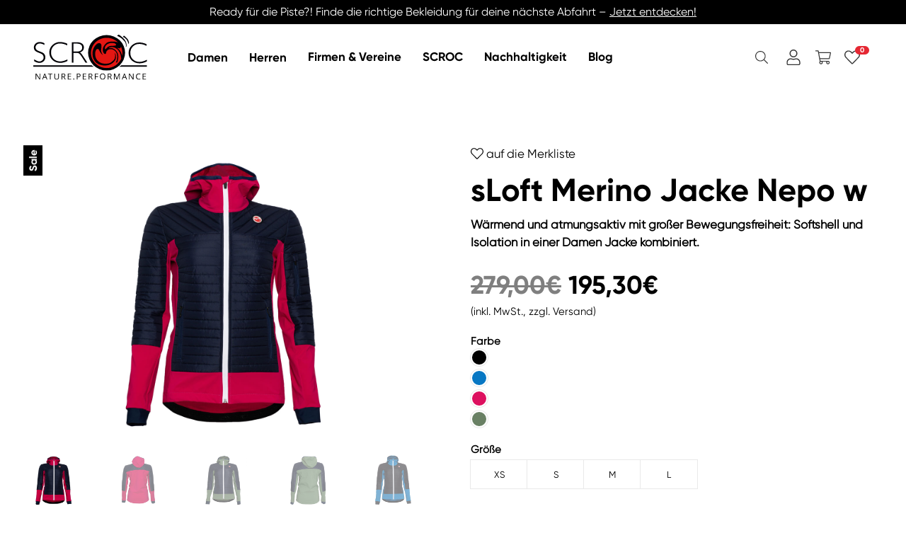

--- FILE ---
content_type: text/html; charset=UTF-8
request_url: https://www.scroc.eu/produkt/sloft-merino-jacke-nepo-w/
body_size: 73518
content:



<!DOCTYPE html>
<html lang="de">
<head>

    <!-- Meta-Tags -->
    <meta charset="UTF-8"/>
    <meta name="viewport" content="width=device-width, initial-scale=1.0">
    <meta name="format-detection" content="telephone=no"> 

        <meta property="og:image" content="https://www.scroc.eu/media/sloft-merino-jacke-nepo-w-pink-damen-scroc.jpg">
    
            
    <!-- Favicons -->
    <link rel="manifest" href="https://www.scroc.eu/wp-content/themes/sisu-theme/images/favicons/manifest.json">
    <link rel="apple-touch-icon" sizes="36x36" href="https://www.scroc.eu/wp-content/themes/sisu-theme/images/favicons/android-icon-36x36.png">
    <link rel="apple-touch-icon" sizes="57x57" href="https://www.scroc.eu/wp-content/themes/sisu-theme/images/favicons/apple-icon-57x57.png">
    <link rel="apple-touch-icon" sizes="60x60" href="https://www.scroc.eu/wp-content/themes/sisu-theme/images/favicons/apple-icon-60x60.png">
    <link rel="apple-touch-icon" sizes="72x72" href="https://www.scroc.eu/wp-content/themes/sisu-theme/images/favicons/apple-icon-72x72.png">
    <link rel="apple-touch-icon" sizes="76x76" href="https://www.scroc.eu/wp-content/themes/sisu-theme/images/favicons/apple-icon-76x76.png">
    <link rel="apple-touch-icon" sizes="114x114" href="https://www.scroc.eu/wp-content/themes/sisu-theme/images/favicons/apple-icon-114x114.png">
    <link rel="apple-touch-icon" sizes="120x120" href="https://www.scroc.eu/wp-content/themes/sisu-theme/images/favicons/apple-icon-120x120.png">
    <link rel="apple-touch-icon" sizes="144x144" href="https://www.scroc.eu/wp-content/themes/sisu-theme/images/favicons/apple-icon-144x144.png">
    <link rel="apple-touch-icon" sizes="152x152" href="https://www.scroc.eu/wp-content/themes/sisu-theme/images/favicons/apple-icon-152x152.png">
    <link rel="apple-touch-icon" sizes="180x180" href="https://www.scroc.eu/wp-content/themes/sisu-theme/images/favicons/apple-icon-180x180.png">
    <link rel="icon" type="image/png" sizes="192x192" href="https://www.scroc.eu/wp-content/themes/sisu-theme/images/favicons/android-icon-192x192.png">
    <link rel="icon" type="image/png" sizes="32x32" href="https://www.scroc.eu/wp-content/themes/sisu-theme/images/favicons/favicon-32x32.png">
    <link rel="icon" type="image/png" sizes="96x96" href="https://www.scroc.eu/wp-content/themes/sisu-theme/images/favicons/favicon-96x96.png">
    <link rel="icon" type="image/png" sizes="16x16" href="https://www.scroc.eu/wp-content/themes/sisu-theme/images/favicons/favicon-16x16.png">
    <link rel="shortcut icon" type="image/x-icon" href="https://www.scroc.eu/wp-content/themes/sisu-theme/images/favicons/favicon.ico">

    <meta name="theme-color" content="#e52833">

    
    <meta name="facebook-domain-verification" content="ej8fgr6x350nw0rmnpbizf9t3l5qqo"/>

    <meta name="p:domain_verify" content="951e51df652ddb519d07ec38a760dbe2"/>
    
    <!-- Wordpress-Headers -->
    <meta name='robots' content='index, follow, max-image-preview:large, max-snippet:-1, max-video-preview:-1' />
	<style>img:is([sizes="auto" i], [sizes^="auto," i]) { contain-intrinsic-size: 3000px 1500px }</style>
	
	<!-- This site is optimized with the Yoast SEO plugin v26.6 - https://yoast.com/wordpress/plugins/seo/ -->
	<title>sLoft Merino Jacke Nepo w Damen | SCROC Online Shop</title>
	<meta name="description" content="sLoft Merino Jacke Nepo w Damen✔ isolierende Softshell Jacke ✔ Innenseite Merinowolle ✔ für alle Jahreszeiten &amp; Sportarten ⮞ Zum Online Shop!" />
	<link rel="canonical" href="https://www.scroc.eu/produkt/sloft-merino-jacke-nepo-w/" />
	<meta property="og:locale" content="de_DE" />
	<meta property="og:type" content="article" />
	<meta property="og:title" content="sLoft Merino Jacke Nepo w Damen | SCROC Online Shop" />
	<meta property="og:description" content="sLoft Merino Jacke Nepo w Damen✔ isolierende Softshell Jacke ✔ Innenseite Merinowolle ✔ für alle Jahreszeiten &amp; Sportarten ⮞ Zum Online Shop!" />
	<meta property="og:url" content="https://www.scroc.eu/produkt/sloft-merino-jacke-nepo-w/" />
	<meta property="og:site_name" content="SCROC" />
	<meta property="article:modified_time" content="2026-01-14T13:09:47+00:00" />
	<meta property="og:image" content="https://www.scroc.eu/media/sloft-merino-jacke-nepo-w-pink-damen-scroc.jpg" />
	<meta property="og:image:width" content="1024" />
	<meta property="og:image:height" content="1024" />
	<meta property="og:image:type" content="image/jpeg" />
	<meta name="twitter:card" content="summary_large_image" />
	<meta name="twitter:label1" content="Geschätzte Lesezeit" />
	<meta name="twitter:data1" content="2 Minuten" />
	<!-- / Yoast SEO plugin. -->


<link rel='dns-prefetch' href='//code.jquery.com' />
<link rel='dns-prefetch' href='//capi-automation.s3.us-east-2.amazonaws.com' />
<link rel='dns-prefetch' href='//www.googletagmanager.com' />
<script consent-skip-blocker="1" data-skip-lazy-load="js-extra" data-cfasync="false">
(function(w,d){w[d]=w[d]||[];w.gtag=function(){w[d].push(arguments)}})(window,"dataLayer");
</script><script consent-skip-blocker="1" data-skip-lazy-load="js-extra" data-cfasync="false">
(function(w,d){w[d]=w[d]||[];w.gtag=function(){w[d].push(arguments)}})(window,"dataLayer");
</script><script consent-skip-blocker="1" data-skip-lazy-load="js-extra" data-cfasync="false">
window.uetq = window.uetq || [];
window.uetq.push('consent', 'default', {
    'ad_storage': 'denied'
});
</script><script consent-skip-blocker="1" data-skip-lazy-load="js-extra" data-cfasync="false">
(function(w,d){w[d]=w[d]||[];w.gtag=function(){w[d].push(arguments)}})(window,"dataLayer");
</script><script consent-skip-blocker="1" data-skip-lazy-load="js-extra" data-cfasync="false">window.gtag && (()=>{gtag('set', 'url_passthrough', false);
gtag('set', 'ads_data_redaction', true);
for (const d of [{"ad_storage":"denied","ad_user_data":"denied","ad_personalization":"denied","analytics_storage":"denied","functionality_storage":"denied","personalization_storage":"denied","security_storage":"denied","jquery":"denied","google-recaptcha":"denied","stripe":"denied","woocommerce":"denied","real-cookie-banner":"denied","facebook-post":"denied","google-maps":"denied","youtube":"denied","instagram-post":"denied","google-tag-manager":"denied","woocommerce-order-attribution":"denied","google-analytics-analytics-4":"denied","facebook-page-plugin":"denied","facebook-for-woocommerce":"denied","mailchimp-for-woocommerce":"denied","activecampaign-site-tracking":"denied","bing-ads-1":"denied","google-ads-conversion-tracking":"denied","facebook-pixel":"denied","hotjar":"denied","wait_for_update":1000}]) {
	gtag('consent', 'default', d);
}})()</script><style>[consent-id]:not(.rcb-content-blocker):not([consent-transaction-complete]):not([consent-visual-use-parent^="children:"]):not([consent-confirm]){opacity:0!important;}
.rcb-content-blocker+.rcb-content-blocker-children-fallback~*{display:none!important;}</style><link rel="preload" href="https://www.scroc.eu/wp-content/66681b76a7d3aeeefbae22d391d9b03c/dist/1475797468.js" as="script" />
<link rel="preload" href="https://www.scroc.eu/wp-content/66681b76a7d3aeeefbae22d391d9b03c/dist/736662103.js" as="script" />
<link rel="preload" href="https://www.scroc.eu/wp-content/plugins/real-cookie-banner-pro_XY/public/lib/animate.css/animate.min.css" as="style" />
<script data-cfasync="false" type="text/javascript" defer src="https://www.scroc.eu/wp-content/66681b76a7d3aeeefbae22d391d9b03c/dist/1475797468.js" id="real-cookie-banner-pro_XY-vendor-real-cookie-banner-pro_XY-banner-js"></script>
<script type="application/json" data-skip-lazy-load="js-extra" data-skip-moving="true" data-no-defer nitro-exclude data-alt-type="application/ld+json" data-dont-merge data-wpmeteor-nooptimize="true" data-cfasync="false" id="a94f5314785fa2d012ec741b3607ed2b31-js-extra">{"slug":"real-cookie-banner-pro_XY","textDomain":"real-cookie-banner","version":"5.2.9","restUrl":"https:\/\/www.scroc.eu\/wp-json\/real-cookie-banner-pro_XY\/v1\/","restNamespace":"real-cookie-banner-pro_XY\/v1","restPathObfuscateOffset":"421093ac92c32e7d","restRoot":"https:\/\/www.scroc.eu\/wp-json\/","restQuery":{"_v":"5.2.9","_locale":"user"},"restNonce":"30e541bae7","restRecreateNonceEndpoint":"https:\/\/www.scroc.eu\/wp-admin\/admin-ajax.php?action=rest-nonce","publicUrl":"https:\/\/www.scroc.eu\/wp-content\/plugins\/real-cookie-banner-pro_XY\/public\/","chunkFolder":"dist","chunksLanguageFolder":"https:\/\/www.scroc.eu\/wp-content\/languages\/mo-cache\/real-cookie-banner-pro_XY\/","chunks":{"chunk-config-tab-blocker.lite.js":["de_DE-83d48f038e1cf6148175589160cda67e","de_DE-e5c2f3318cd06f18a058318f5795a54b","de_DE-76129424d1eb6744d17357561a128725","de_DE-d3d8ada331df664d13fa407b77bc690b"],"chunk-config-tab-blocker.pro.js":["de_DE-ddf5ae983675e7b6eec2afc2d53654a2","de_DE-487d95eea292aab22c80aa3ae9be41f0","de_DE-ab0e642081d4d0d660276c9cebfe9f5d","de_DE-0f5f6074a855fa677e6086b82145bd50"],"chunk-config-tab-consent.lite.js":["de_DE-3823d7521a3fc2857511061e0d660408"],"chunk-config-tab-consent.pro.js":["de_DE-9cb9ecf8c1e8ce14036b5f3a5e19f098"],"chunk-config-tab-cookies.lite.js":["de_DE-1a51b37d0ef409906245c7ed80d76040","de_DE-e5c2f3318cd06f18a058318f5795a54b","de_DE-76129424d1eb6744d17357561a128725"],"chunk-config-tab-cookies.pro.js":["de_DE-572ee75deed92e7a74abba4b86604687","de_DE-487d95eea292aab22c80aa3ae9be41f0","de_DE-ab0e642081d4d0d660276c9cebfe9f5d"],"chunk-config-tab-dashboard.lite.js":["de_DE-f843c51245ecd2b389746275b3da66b6"],"chunk-config-tab-dashboard.pro.js":["de_DE-ae5ae8f925f0409361cfe395645ac077"],"chunk-config-tab-import.lite.js":["de_DE-66df94240f04843e5a208823e466a850"],"chunk-config-tab-import.pro.js":["de_DE-e5fee6b51986d4ff7a051d6f6a7b076a"],"chunk-config-tab-licensing.lite.js":["de_DE-e01f803e4093b19d6787901b9591b5a6"],"chunk-config-tab-licensing.pro.js":["de_DE-4918ea9704f47c2055904e4104d4ffba"],"chunk-config-tab-scanner.lite.js":["de_DE-b10b39f1099ef599835c729334e38429"],"chunk-config-tab-scanner.pro.js":["de_DE-752a1502ab4f0bebfa2ad50c68ef571f"],"chunk-config-tab-settings.lite.js":["de_DE-37978e0b06b4eb18b16164a2d9c93a2c"],"chunk-config-tab-settings.pro.js":["de_DE-e59d3dcc762e276255c8989fbd1f80e3"],"chunk-config-tab-tcf.lite.js":["de_DE-4f658bdbf0aa370053460bc9e3cd1f69","de_DE-e5c2f3318cd06f18a058318f5795a54b","de_DE-d3d8ada331df664d13fa407b77bc690b"],"chunk-config-tab-tcf.pro.js":["de_DE-e1e83d5b8a28f1f91f63b9de2a8b181a","de_DE-487d95eea292aab22c80aa3ae9be41f0","de_DE-0f5f6074a855fa677e6086b82145bd50"]},"others":{"customizeValuesBanner":"{\"layout\":{\"type\":\"dialog\",\"maxHeightEnabled\":false,\"maxHeight\":740,\"dialogMaxWidth\":530,\"dialogPosition\":\"middleCenter\",\"dialogMargin\":[0,0,0,0],\"bannerPosition\":\"bottom\",\"bannerMaxWidth\":1024,\"dialogBorderRadius\":3,\"borderRadius\":5,\"animationIn\":\"slideInUp\",\"animationInDuration\":500,\"animationInOnlyMobile\":true,\"animationOut\":\"none\",\"animationOutDuration\":500,\"animationOutOnlyMobile\":true,\"overlay\":true,\"overlayBg\":\"#000000\",\"overlayBgAlpha\":38,\"overlayBlur\":2},\"decision\":{\"acceptAll\":\"button\",\"acceptEssentials\":\"button\",\"showCloseIcon\":false,\"acceptIndividual\":\"link\",\"buttonOrder\":\"all,essential,save,individual\",\"showGroups\":false,\"groupsFirstView\":false,\"saveButton\":\"always\"},\"design\":{\"bg\":\"#ffffff\",\"textAlign\":\"center\",\"linkTextDecoration\":\"underline\",\"borderWidth\":0,\"borderColor\":\"#ffffff\",\"fontSize\":13,\"fontColor\":\"#2b2b2b\",\"fontInheritFamily\":true,\"fontFamily\":\"Arial, Helvetica, sans-serif\",\"fontWeight\":\"normal\",\"boxShadowEnabled\":true,\"boxShadowOffsetX\":0,\"boxShadowOffsetY\":5,\"boxShadowBlurRadius\":13,\"boxShadowSpreadRadius\":0,\"boxShadowColor\":\"#000000\",\"boxShadowColorAlpha\":20},\"headerDesign\":{\"inheritBg\":true,\"bg\":\"#f4f4f4\",\"inheritTextAlign\":true,\"textAlign\":\"center\",\"padding\":[17,20,15,20],\"logo\":\"\",\"logoRetina\":\"\",\"logoMaxHeight\":40,\"logoPosition\":\"left\",\"logoMargin\":[5,15,5,15],\"fontSize\":20,\"fontColor\":\"#2b2b2b\",\"fontInheritFamily\":true,\"fontFamily\":\"Arial, Helvetica, sans-serif\",\"fontWeight\":\"normal\",\"borderWidth\":1,\"borderColor\":\"#efefef\"},\"bodyDesign\":{\"padding\":[15,20,5,20],\"descriptionInheritFontSize\":true,\"descriptionFontSize\":13,\"dottedGroupsInheritFontSize\":true,\"dottedGroupsFontSize\":13,\"dottedGroupsBulletColor\":\"#15779b\",\"teachingsInheritTextAlign\":true,\"teachingsTextAlign\":\"center\",\"teachingsSeparatorActive\":true,\"teachingsSeparatorWidth\":50,\"teachingsSeparatorHeight\":1,\"teachingsSeparatorColor\":\"#15779b\",\"teachingsInheritFontSize\":false,\"teachingsFontSize\":12,\"teachingsInheritFontColor\":false,\"teachingsFontColor\":\"#7c7c7c\",\"accordionMargin\":[10,0,5,0],\"accordionPadding\":[5,10,5,10],\"accordionArrowType\":\"outlined\",\"accordionArrowColor\":\"#15779b\",\"accordionBg\":\"#ffffff\",\"accordionActiveBg\":\"#f9f9f9\",\"accordionHoverBg\":\"#efefef\",\"accordionBorderWidth\":1,\"accordionBorderColor\":\"#efefef\",\"accordionTitleFontSize\":12,\"accordionTitleFontColor\":\"#2b2b2b\",\"accordionTitleFontWeight\":\"normal\",\"accordionDescriptionMargin\":[5,0,0,0],\"accordionDescriptionFontSize\":12,\"accordionDescriptionFontColor\":\"#828282\",\"accordionDescriptionFontWeight\":\"normal\",\"acceptAllOneRowLayout\":false,\"acceptAllPadding\":[10,10,10,10],\"acceptAllBg\":\"#e52833\",\"acceptAllTextAlign\":\"center\",\"acceptAllFontSize\":18,\"acceptAllFontColor\":\"#ffffff\",\"acceptAllFontWeight\":\"normal\",\"acceptAllBorderWidth\":0,\"acceptAllBorderColor\":\"#000000\",\"acceptAllHoverBg\":\"#000000\",\"acceptAllHoverFontColor\":\"#ffffff\",\"acceptAllHoverBorderColor\":\"#000000\",\"acceptEssentialsUseAcceptAll\":false,\"acceptEssentialsButtonType\":\"\",\"acceptEssentialsPadding\":[10,10,10,10],\"acceptEssentialsBg\":\"#efefef\",\"acceptEssentialsTextAlign\":\"center\",\"acceptEssentialsFontSize\":18,\"acceptEssentialsFontColor\":\"#0a0a0a\",\"acceptEssentialsFontWeight\":\"normal\",\"acceptEssentialsBorderWidth\":0,\"acceptEssentialsBorderColor\":\"#000000\",\"acceptEssentialsHoverBg\":\"#e8e8e8\",\"acceptEssentialsHoverFontColor\":\"#000000\",\"acceptEssentialsHoverBorderColor\":\"#000000\",\"acceptIndividualPadding\":[5,5,5,5],\"acceptIndividualBg\":\"#ffffff\",\"acceptIndividualTextAlign\":\"center\",\"acceptIndividualFontSize\":15,\"acceptIndividualFontColor\":\"#000000\",\"acceptIndividualFontWeight\":\"normal\",\"acceptIndividualBorderWidth\":0,\"acceptIndividualBorderColor\":\"#000000\",\"acceptIndividualHoverBg\":\"#ffffff\",\"acceptIndividualHoverFontColor\":\"#e52833\",\"acceptIndividualHoverBorderColor\":\"#000000\"},\"footerDesign\":{\"poweredByLink\":true,\"inheritBg\":false,\"bg\":\"#fcfcfc\",\"inheritTextAlign\":true,\"textAlign\":\"center\",\"padding\":[10,20,15,20],\"fontSize\":14,\"fontColor\":\"#7c7c7c\",\"fontInheritFamily\":true,\"fontFamily\":\"Arial, Helvetica, sans-serif\",\"fontWeight\":\"normal\",\"hoverFontColor\":\"#2b2b2b\",\"borderWidth\":1,\"borderColor\":\"#efefef\",\"languageSwitcher\":\"flags\"},\"texts\":{\"headline\":\"Privatsph\\u00e4re-Einstellungen\",\"description\":\"Wir verwenden Cookies und \\u00e4hnliche Technologien auf unserer Website und verarbeiten Ihre personenbezogenen Daten (z.B. IP-Adresse), um z.B. Inhalte und Anzeigen zu personalisieren, Medien von Drittanbietern einzubinden oder Zugriffe auf unsere Website zu analysieren. Die Datenverarbeitung kann auch erst in Folge gesetzter Cookies stattfinden. Wir geben diese Daten an Dritte weiter, die wir in den Privatsph\\u00e4re-Einstellungen benennen.<br \\\/><br \\\/>Die Datenverarbeitung kann mit Ihrer Einwilligung oder auf Basis eines berechtigten Interesses erfolgen, dem Sie in den Privatsph\\u00e4re-Einstellungen widersprechen k\\u00f6nnen. Sie haben das Recht, Ihre Einwilligung nicht zu erteilen und Ihre Einwilligung zu einem sp\\u00e4teren Zeitpunkt zu \\u00e4ndern oder zu widerrufen. Weitere Informationen \\u00fcber die Verwendung Ihrer Daten finden Sie in unserer {{privacyPolicy}}Datenschutzerkl\\u00e4rung{{\\\/privacyPolicy}}.\",\"acceptAll\":\"Alle akzeptieren\",\"acceptEssentials\":\"Weiter ohne Einwilligung\",\"acceptIndividual\":\"Privatsph\\u00e4re-Einstellungen individuell festlegen\",\"poweredBy\":\"0\",\"dataProcessingInUnsafeCountries\":\"Einige Services verarbeiten personenbezogene Daten in unsicheren Drittl\\u00e4ndern. Indem Sie in die Nutzung dieser Services einwilligen, erkl\\u00e4ren Sie sich auch mit der Verarbeitung Ihrer Daten in diesen unsicheren Drittl\\u00e4ndern gem\\u00e4\\u00df {{legalBasis}} einverstanden. Dies birgt das Risiko, dass Ihre Daten von Beh\\u00f6rden zu Kontroll- und \\u00dcberwachungszwecken verarbeitet werden, m\\u00f6glicherweise ohne die M\\u00f6glichkeit eines Rechtsbehelfs.\",\"ageNoticeBanner\":\"Sie sind unter {{minAge}} Jahre alt? Dann k\\u00f6nnen Sie nicht in optionale Services einwilligen. Bitten Sie Ihre Eltern oder Erziehungsberechtigten, mit Ihnen in diese Services einzuwilligen.\",\"ageNoticeBlocker\":\"Sie sind unter {{minAge}} Jahre alt? Leider d\\u00fcrfen Sie in diesen Service nicht selbst einwilligen, um diese Inhalte zu sehen. Bitten Sie Ihre Eltern oder Erziehungsberechtigten, in den Service mit Ihnen einzuwilligen!\",\"listServicesNotice\":\"Indem Sie alle Services akzeptieren, erlauben Sie, dass {{services}} geladen werden. Diese sind nach ihrem Zweck in Gruppen {{serviceGroups}} unterteilt (Zugeh\\u00f6rigkeit durch hochgestellte Zahlen gekennzeichnet).\",\"listServicesLegitimateInterestNotice\":\"Au\\u00dferdem werden {{services}} auf der Grundlage eines berechtigten Interesses geladen.\",\"tcfStacksCustomName\":\"Dienste mit verschiedenen Zwecken au\\u00dferhalb des TCF-Standards\",\"tcfStacksCustomDescription\":\"Dienste, die Einwilligungen nicht \\u00fcber den TCF-Standard, sondern \\u00fcber andere Technologien weitergeben. Diese werden je nach ihrem Zweck in mehrere Gruppen unterteilt. Einige von ihnen werden auf der Grundlage eines berechtigten Interesses genutzt (z. B. Bedrohungsabwehr), andere werden nur mit Ihrer Zustimmung genutzt. Einzelheiten zu den einzelnen Gruppen und Zwecken der Dienste finden Sie in den jeweiligen Datenschutzeinstellungen.\",\"consentForwardingExternalHosts\":\"Ihre Einwilligung gilt auch auf {{websites}}.\",\"blockerHeadline\":\"{{name}} aufgrund von Privatsph\\u00e4re-Einstellungen blockiert\",\"blockerLinkShowMissing\":\"Alle Services anzeigen, in die Sie noch einwilligen m\\u00fcssen\",\"blockerLoadButton\":\"Services akzeptieren und Inhalte laden\",\"blockerAcceptInfo\":\"Durch das Laden der blockierten Inhalte werden Ihre Privatsph\\u00e4ren-Einstellungen angepasst. Inhalte von diesem Service werden in Zukunft nicht mehr blockiert.\",\"stickyHistory\":\"Historie der Privatsph\\u00e4re-Einstellungen\",\"stickyRevoke\":\"Einwilligungen widerrufen\",\"stickyRevokeSuccessMessage\":\"Du hast die Einwilligung f\\u00fcr Services mit dessen Cookies und Verarbeitung personenbezogener Daten erfolgreich widerrufen. Die Seite wird jetzt neu geladen!\",\"stickyChange\":\"Privatsph\\u00e4re-Einstellungen \\u00e4ndern\"},\"individualLayout\":{\"inheritDialogMaxWidth\":false,\"dialogMaxWidth\":970,\"inheritBannerMaxWidth\":true,\"bannerMaxWidth\":1980,\"descriptionTextAlign\":\"left\"},\"group\":{\"checkboxBg\":\"#f0f0f0\",\"checkboxBorderWidth\":1,\"checkboxBorderColor\":\"#d2d2d2\",\"checkboxActiveColor\":\"#ffffff\",\"checkboxActiveBg\":\"#e52833\",\"checkboxActiveBorderColor\":\"#e52833\",\"groupInheritBg\":true,\"groupBg\":\"#f4f4f4\",\"groupPadding\":[15,15,15,15],\"groupSpacing\":10,\"groupBorderRadius\":5,\"groupBorderWidth\":1,\"groupBorderColor\":\"#f4f4f4\",\"headlineFontSize\":16,\"headlineFontWeight\":\"normal\",\"headlineFontColor\":\"#2b2b2b\",\"descriptionFontSize\":14,\"descriptionFontColor\":\"#7c7c7c\",\"linkColor\":\"#7c7c7c\",\"linkHoverColor\":\"#2b2b2b\",\"detailsHideLessRelevant\":true},\"saveButton\":{\"useAcceptAll\":true,\"type\":\"button\",\"padding\":[10,10,10,10],\"bg\":\"#efefef\",\"textAlign\":\"center\",\"fontSize\":18,\"fontColor\":\"#0a0a0a\",\"fontWeight\":\"normal\",\"borderWidth\":0,\"borderColor\":\"#000000\",\"hoverBg\":\"#e8e8e8\",\"hoverFontColor\":\"#000000\",\"hoverBorderColor\":\"#000000\"},\"individualTexts\":{\"headline\":\"Individuelle Privatsph\\u00e4re-Pr\\u00e4ferenzen\",\"description\":\"Wir verwenden Cookies und \\u00e4hnliche Technologien auf unserer Website und verarbeiten Ihre personenbezogenen Daten (z.B. IP-Adresse), um z.B. Inhalte und Anzeigen zu personalisieren, Medien von Drittanbietern einzubinden oder Zugriffe auf unsere Website zu analysieren. Die Datenverarbeitung kann auch erst in Folge gesetzter Cookies stattfinden. Wir geben diese Daten an Dritte weiter, die wir in den Privatsph\\u00e4re-Einstellungen benennen.<br \\\/><br \\\/>Die Datenverarbeitung kann mit Ihrer Einwilligung oder auf Basis eines berechtigten Interesses erfolgen, dem Sie in den Privatsph\\u00e4re-Einstellungen widersprechen k\\u00f6nnen. Sie haben das Recht, Ihre Einwilligung nicht zu erteilen und Ihre Einwilligung zu einem sp\\u00e4teren Zeitpunkt zu \\u00e4ndern oder zu widerrufen. Weitere Informationen \\u00fcber die Verwendung Ihrer Daten finden Sie in unserer {{privacyPolicy}}Datenschutzerkl\\u00e4rung{{\\\/privacyPolicy}}.<br \\\/><br \\\/>Nachstehend finden Sie eine \\u00dcbersicht \\u00fcber alle von dieser Website genutzten Services. Sie k\\u00f6nnen detaillierte Informationen zu jedem Service einsehen und diesen einzeln zustimmen oder von Ihrem Widerspruchsrecht Gebrauch machen.\",\"save\":\"Individuelle Auswahl speichern\",\"showMore\":\"Service-Informationen anzeigen\",\"hideMore\":\"Service-Informationen ausblenden\",\"postamble\":\"\"},\"mobile\":{\"enabled\":true,\"maxHeight\":400,\"hideHeader\":false,\"alignment\":\"bottom\",\"scalePercent\":90,\"scalePercentVertical\":-50},\"sticky\":{\"enabled\":false,\"animationsEnabled\":true,\"alignment\":\"left\",\"bubbleBorderRadius\":50,\"icon\":\"fingerprint\",\"iconCustom\":\"\",\"iconCustomRetina\":\"\",\"iconSize\":30,\"iconColor\":\"#ffffff\",\"bubbleMargin\":[10,20,20,20],\"bubblePadding\":15,\"bubbleBg\":\"#15779b\",\"bubbleBorderWidth\":0,\"bubbleBorderColor\":\"#10556f\",\"boxShadowEnabled\":true,\"boxShadowOffsetX\":0,\"boxShadowOffsetY\":2,\"boxShadowBlurRadius\":5,\"boxShadowSpreadRadius\":1,\"boxShadowColor\":\"#105b77\",\"boxShadowColorAlpha\":40,\"bubbleHoverBg\":\"#ffffff\",\"bubbleHoverBorderColor\":\"#000000\",\"hoverIconColor\":\"#000000\",\"hoverIconCustom\":\"\",\"hoverIconCustomRetina\":\"\",\"menuFontSize\":16,\"menuBorderRadius\":5,\"menuItemSpacing\":10,\"menuItemPadding\":[5,10,5,10]},\"customCss\":{\"css\":\"\",\"antiAdBlocker\":\"y\"}}","isPro":true,"showProHints":false,"proUrl":"https:\/\/devowl.io\/de\/go\/real-cookie-banner?source=rcb-lite","showLiteNotice":false,"frontend":{"groups":"[{\"id\":362,\"name\":\"Essenziell\",\"slug\":\"essenziell\",\"description\":\"Essential Services sind f\\u00fcr die grundlegende Funktionalit\\u00e4t der Website erforderlich. Sie enthalten nur technisch notwendige Services. Diesen Services kann nicht widersprochen werden.\",\"isEssential\":true,\"isDefault\":true,\"items\":[{\"id\":84170,\"name\":\"jQuery\",\"purpose\":\"\",\"providerContact\":{\"phone\":\"\",\"email\":\"\",\"link\":\"\"},\"isProviderCurrentWebsite\":false,\"provider\":\"OpenJS Foundation and jQuery contributors\",\"uniqueName\":\"jquery\",\"isEmbeddingOnlyExternalResources\":true,\"legalBasis\":\"consent\",\"dataProcessingInCountries\":[],\"dataProcessingInCountriesSpecialTreatments\":[],\"technicalDefinitions\":[{\"type\":\"http\",\"name\":\"\",\"host\":\"\",\"duration\":0,\"durationUnit\":\"y\",\"isSessionDuration\":false,\"purpose\":\"\"}],\"codeDynamics\":[],\"providerPrivacyPolicyUrl\":\"https:\\\/\\\/openjsf.org\\\/wp-content\\\/uploads\\\/sites\\\/84\\\/2021\\\/04\\\/OpenJS-Foundation-Privacy-Policy-2019-11-15.pdf\",\"providerLegalNoticeUrl\":\"\",\"tagManagerOptInEventName\":\"\",\"tagManagerOptOutEventName\":\"\",\"googleConsentModeConsentTypes\":[],\"executePriority\":10,\"codeOptIn\":\"\",\"executeCodeOptInWhenNoTagManagerConsentIsGiven\":false,\"codeOptOut\":\"\",\"executeCodeOptOutWhenNoTagManagerConsentIsGiven\":false,\"deleteTechnicalDefinitionsAfterOptOut\":false,\"codeOnPageLoad\":\"\",\"presetId\":\"\"},{\"id\":83775,\"name\":\"Google reCAPTCHA\",\"purpose\":\"Google reCAPTCHA ist eine L\\u00f6sung zur Verhinderung von Spam und zur Erkennung von Bots, z. B. bei der Eingabe von Daten in Online-Formulare. Dies erfordert die Verarbeitung der IP-Adresse und der Metadaten des Nutzers. Cookies oder Cookie-\\u00e4hnliche Technologien k\\u00f6nnen gespeichert und ausgelesen werden. Diese k\\u00f6nnen personenbezogene Daten und technische Daten wie Nutzer-IDs, Einwilligungen und Sicherheitstokens enthalten. Diese Daten k\\u00f6nnen verwendet werden, um besuchte Websites zu erfassen und um die Dienste von Google zu verbessern. Diese Daten k\\u00f6nnen von Google mit den Daten der auf den Websites von Google (z. B. google.com und youtube.com) eingeloggten Nutzer verkn\\u00fcpft werden. Sie k\\u00f6nnen auch zur Profilerstellung verwendet werden, z. B. um dir personalisierte Dienste anzubieten, wie Werbung auf der Grundlage deiner Interessen oder Empfehlungen. Google stellt personenbezogene Daten seinen verbundenen Unternehmen, anderen vertrauensw\\u00fcrdigen Unternehmen oder Personen zur Verf\\u00fcgung, die diese Daten auf der Grundlage der Anweisungen von Google und in \\u00dcbereinstimmung mit den Datenschutzbestimmungen von Google verarbeiten k\\u00f6nnen.\",\"providerContact\":{\"phone\":\"+353 1 543 1000\",\"email\":\"dpo-google@google.com\",\"link\":\"https:\\\/\\\/support.google.com\\\/\"},\"isProviderCurrentWebsite\":false,\"provider\":\"Google Ireland Limited, Gordon House, Barrow Street, Dublin 4, Irland\",\"uniqueName\":\"google-recaptcha\",\"isEmbeddingOnlyExternalResources\":false,\"legalBasis\":\"consent\",\"dataProcessingInCountries\":[\"US\",\"IE\",\"AU\",\"BE\",\"BR\",\"CA\",\"CL\",\"FI\",\"FR\",\"DE\",\"HK\",\"IN\",\"ID\",\"IL\",\"IT\",\"JP\",\"KR\",\"NL\",\"PL\",\"QA\",\"SG\",\"ES\",\"CH\",\"TW\",\"GB\"],\"dataProcessingInCountriesSpecialTreatments\":[\"provider-is-self-certified-trans-atlantic-data-privacy-framework\"],\"technicalDefinitions\":[{\"type\":\"http\",\"name\":\"NID\",\"host\":\".google.com\",\"duration\":6,\"durationUnit\":\"mo\",\"isSessionDuration\":false,\"purpose\":\"\"},{\"type\":\"http\",\"name\":\"_GRECAPTCHA\",\"host\":\"www.google.com\",\"duration\":6,\"durationUnit\":\"mo\",\"isSessionDuration\":false,\"purpose\":\"\"},{\"type\":\"http\",\"name\":\"__Secure-3PSIDCC\",\"host\":\".google.com\",\"duration\":1,\"durationUnit\":\"y\",\"isSessionDuration\":false,\"purpose\":\"\"},{\"type\":\"local\",\"name\":\"rc::a\",\"host\":\"www.google.com\",\"duration\":1,\"durationUnit\":\"s\",\"isSessionDuration\":false,\"purpose\":\"\"},{\"type\":\"local\",\"name\":\"rc::b\",\"host\":\"www.google.com\",\"duration\":1,\"durationUnit\":\"s\",\"isSessionDuration\":false,\"purpose\":\"\"},{\"type\":\"local\",\"name\":\"rc::c\",\"host\":\"www.google.com\",\"duration\":1,\"durationUnit\":\"s\",\"isSessionDuration\":false,\"purpose\":\"\"},{\"type\":\"http\",\"name\":\"SIDCC\",\"host\":\".google.com\",\"duration\":1,\"durationUnit\":\"y\",\"isSessionDuration\":false,\"purpose\":\"\"},{\"type\":\"http\",\"name\":\"__Secure-3PAPISID\",\"host\":\".google.com\",\"duration\":13,\"durationUnit\":\"mo\",\"isSessionDuration\":false,\"purpose\":\"\"},{\"type\":\"http\",\"name\":\"SSID\",\"host\":\".google.com\",\"duration\":13,\"durationUnit\":\"mo\",\"isSessionDuration\":false,\"purpose\":\"\"},{\"type\":\"http\",\"name\":\"SAPISID\",\"host\":\".google.com\",\"duration\":13,\"durationUnit\":\"mo\",\"isSessionDuration\":false,\"purpose\":\"\"},{\"type\":\"http\",\"name\":\"APISID\",\"host\":\".google.com\",\"duration\":13,\"durationUnit\":\"mo\",\"isSessionDuration\":false,\"purpose\":\"\"},{\"type\":\"http\",\"name\":\"HSID\",\"host\":\".google.com\",\"duration\":13,\"durationUnit\":\"mo\",\"isSessionDuration\":false,\"purpose\":\"\"},{\"type\":\"http\",\"name\":\"SID\",\"host\":\".google.com\",\"duration\":13,\"durationUnit\":\"mo\",\"isSessionDuration\":false,\"purpose\":\"\"},{\"type\":\"http\",\"name\":\"__Secure-1PSIDCC\",\"host\":\".google.com\",\"duration\":1,\"durationUnit\":\"y\",\"isSessionDuration\":false,\"purpose\":\"\"},{\"type\":\"http\",\"name\":\"__Secure-1PAPISID\",\"host\":\".google.com\",\"duration\":13,\"durationUnit\":\"mo\",\"isSessionDuration\":false,\"purpose\":\"\"},{\"type\":\"http\",\"name\":\"__Secure-1PSID\",\"host\":\".google.com\",\"duration\":13,\"durationUnit\":\"mo\",\"isSessionDuration\":false,\"purpose\":\"\"},{\"type\":\"http\",\"name\":\"__Secure-ENID\",\"host\":\".google.com\",\"duration\":13,\"durationUnit\":\"mo\",\"isSessionDuration\":false,\"purpose\":\"\"},{\"type\":\"http\",\"name\":\"AEC\",\"host\":\".google.com\",\"duration\":6,\"durationUnit\":\"mo\",\"isSessionDuration\":false,\"purpose\":\"\"},{\"type\":\"session\",\"name\":\"rc::c\",\"host\":\"www.google.com\",\"duration\":1,\"durationUnit\":\"s\",\"isSessionDuration\":false,\"purpose\":\"\"},{\"type\":\"session\",\"name\":\"rc::b\",\"host\":\"www.google.com\",\"duration\":1,\"durationUnit\":\"s\",\"isSessionDuration\":false,\"purpose\":\"\"},{\"type\":\"local\",\"name\":\"sb_wiz.zpc.gws-wiz.\",\"host\":\"www.google.com\",\"duration\":1,\"durationUnit\":\"y\",\"isSessionDuration\":false,\"purpose\":\"\"},{\"type\":\"local\",\"name\":\"sb_wiz.ueh\",\"host\":\"www.google.com\",\"duration\":1,\"durationUnit\":\"y\",\"isSessionDuration\":false,\"purpose\":\"\"},{\"type\":\"http\",\"name\":\"__Secure-3PSID\",\"host\":\".google.com\",\"duration\":13,\"durationUnit\":\"mo\",\"isSessionDuration\":false,\"purpose\":\"\"},{\"type\":\"local\",\"name\":\"_c;;i\",\"host\":\"www.google.com\",\"duration\":1,\"durationUnit\":\"y\",\"isSessionDuration\":false,\"purpose\":\"\"},{\"type\":\"local\",\"name\":\"rc::f\",\"host\":\"www.google.com\",\"duration\":1,\"durationUnit\":\"y\",\"isSessionDuration\":false,\"purpose\":\"\"},{\"type\":\"local\",\"name\":\"_grecaptcha\",\"host\":\"https:\\\/\\\/www.scroc.eu\",\"duration\":1,\"durationUnit\":\"y\",\"isSessionDuration\":false,\"purpose\":\"\"},{\"type\":\"http\",\"name\":\"SEARCH_SAMESITE\",\"host\":\".google.com\",\"duration\":6,\"durationUnit\":\"mo\",\"isSessionDuration\":false,\"purpose\":\"\"},{\"type\":\"http\",\"name\":\"CONSENT\",\"host\":\".google.com\",\"duration\":18,\"durationUnit\":\"y\",\"isSessionDuration\":false,\"purpose\":\"\"},{\"type\":\"http\",\"name\":\"1P_JAR\",\"host\":\".google.com\",\"duration\":1,\"durationUnit\":\"mo\",\"isSessionDuration\":false,\"purpose\":\"\"}],\"codeDynamics\":[],\"providerPrivacyPolicyUrl\":\"https:\\\/\\\/policies.google.com\\\/privacy\",\"providerLegalNoticeUrl\":\"https:\\\/\\\/www.google.de\\\/contact\\\/impressum.html\",\"tagManagerOptInEventName\":\"\",\"tagManagerOptOutEventName\":\"\",\"googleConsentModeConsentTypes\":[],\"executePriority\":10,\"codeOptIn\":\"\",\"executeCodeOptInWhenNoTagManagerConsentIsGiven\":false,\"codeOptOut\":\"\",\"executeCodeOptOutWhenNoTagManagerConsentIsGiven\":false,\"deleteTechnicalDefinitionsAfterOptOut\":true,\"codeOnPageLoad\":\"\",\"presetId\":\"google-recaptcha\"},{\"id\":83769,\"name\":\"Stripe\",\"purpose\":\"Stripe ist ein Online-Zahlungsdienst, mit dem in diesem Online-Shop Zahlungen, z.B. per Kreditkarte, durchgef\\u00fchrt werden k\\u00f6nnen. Die Zahlungsdaten werden direkt von Stripe erhoben oder an Stripe \\u00fcbermittelt, aber niemals vom Betreiber des Online-Shops selbst gespeichert. Die Kundendaten werden zum Zweck der Bestellabwicklung mit Stripe geteilt. Es werden Cookies zur Betrugspr\\u00e4vention und -erkennung eingesetzt.\",\"providerContact\":{\"phone\":\"\",\"email\":\"heretohelp@stripe.com\",\"link\":\"https:\\\/\\\/support.stripe.com\\\/\"},\"isProviderCurrentWebsite\":false,\"provider\":\"Stripe Payments Europe, Limited (SPEL), 1 Grand Canal Street Lower, Grand Canal Dock, Dublin, D02 H210, Irland\",\"uniqueName\":\"stripe\",\"isEmbeddingOnlyExternalResources\":true,\"legalBasis\":\"consent\",\"dataProcessingInCountries\":[\"US\",\"IE\"],\"dataProcessingInCountriesSpecialTreatments\":[\"provider-is-self-certified-trans-atlantic-data-privacy-framework\"],\"technicalDefinitions\":[{\"type\":\"http\",\"name\":\"__stripe_mid\",\"host\":\".scroc.eu\",\"duration\":1,\"durationUnit\":\"y\",\"isSessionDuration\":false,\"purpose\":\"\"},{\"type\":\"http\",\"name\":\"__stripe_sid\",\"host\":\".scroc.eu\",\"duration\":30,\"durationUnit\":\"m\",\"isSessionDuration\":false,\"purpose\":\"\"}],\"codeDynamics\":[],\"providerPrivacyPolicyUrl\":\"https:\\\/\\\/stripe.com\\\/en-de\\\/privacy\",\"providerLegalNoticeUrl\":\"https:\\\/\\\/stripe.com\\\/de\\\/legal\\\/imprint\",\"tagManagerOptInEventName\":\"\",\"tagManagerOptOutEventName\":\"\",\"googleConsentModeConsentTypes\":[],\"executePriority\":10,\"codeOptIn\":\"\",\"executeCodeOptInWhenNoTagManagerConsentIsGiven\":false,\"codeOptOut\":\"\",\"executeCodeOptOutWhenNoTagManagerConsentIsGiven\":false,\"deleteTechnicalDefinitionsAfterOptOut\":false,\"codeOnPageLoad\":\"\",\"presetId\":\"woocommerce-gateway-stripe\"},{\"id\":83768,\"name\":\"WooCommerce\",\"purpose\":\"WooCommerce erm\\u00f6glicht das Einbetten von einem E-Commerce-Shopsystem, mit dem du Produkte auf einer Website kaufen kannst. Dies erfordert die Verarbeitung der IP-Adresse und der Metadaten des Nutzers. Cookies oder Cookie-\\u00e4hnliche Technologien k\\u00f6nnen gespeichert und ausgelesen werden. Diese k\\u00f6nnen personenbezogene Daten und technische Daten wie Account-Informationen, Bewertungsdaten, Benutzer-ID, den Warenkorb des Benutzers in der Datenbank der Website, die zuletzt angesehenen Produkte und verborgene Hinweise enthalten. Diese Daten k\\u00f6nnen verwendet werden, um den Download-Prozess f\\u00fcr herunterladbare Produkte zu verfolgen. WooCommerce kann das Einkaufserlebnis personalisieren, indem es z.B. bereits angesehene Produkte erneut anzeigt. Das berechtigte Interesse an der Nutzung dieses Dienstes ist das Angebot von Waren und Produkten in einer digitalen Umgebung.\",\"providerContact\":{\"phone\":\"\",\"email\":\"\",\"link\":\"\"},\"isProviderCurrentWebsite\":true,\"provider\":\"SCROC\",\"uniqueName\":\"woocommerce\",\"isEmbeddingOnlyExternalResources\":false,\"legalBasis\":\"legitimate-interest\",\"dataProcessingInCountries\":[],\"dataProcessingInCountriesSpecialTreatments\":[],\"technicalDefinitions\":[{\"type\":\"http\",\"name\":\"wordpress_logged_in_*\",\"host\":\"scroc.eu\",\"duration\":1,\"durationUnit\":\"y\",\"isSessionDuration\":true,\"purpose\":\"\"},{\"type\":\"http\",\"name\":\"wordpress_sec_*\",\"host\":\"scroc.eu\",\"duration\":1,\"durationUnit\":\"y\",\"isSessionDuration\":true,\"purpose\":\"\"},{\"type\":\"http\",\"name\":\"comment_author_email_*\",\"host\":\"scroc.eu\",\"duration\":1,\"durationUnit\":\"y\",\"isSessionDuration\":false,\"purpose\":\"\"},{\"type\":\"http\",\"name\":\"comment_author_*\",\"host\":\"scroc.eu\",\"duration\":1,\"durationUnit\":\"y\",\"isSessionDuration\":false,\"purpose\":\"\"},{\"type\":\"http\",\"name\":\"store_notice*\",\"host\":\"scroc.eu\",\"duration\":1,\"durationUnit\":\"y\",\"isSessionDuration\":true,\"purpose\":\"\"},{\"type\":\"session\",\"name\":\"wc_fragments_*\",\"host\":\"https:\\\/\\\/www.scroc.eu\",\"duration\":1,\"durationUnit\":\"y\",\"isSessionDuration\":false,\"purpose\":\"\"},{\"type\":\"session\",\"name\":\"wc_cart_hash_*\",\"host\":\"https:\\\/\\\/www.scroc.eu\",\"duration\":1,\"durationUnit\":\"y\",\"isSessionDuration\":false,\"purpose\":\"\"},{\"type\":\"local\",\"name\":\"wc_cart_hash_*\",\"host\":\"scroc.eu\",\"duration\":0,\"durationUnit\":\"y\",\"isSessionDuration\":false,\"purpose\":\"Sitzungs-ID mit Hash vom Warenkorb, der verwendet wird, um den Inhalt des Warenkorbs zu verfolgen und \\u00c4nderungen im Warenkorb korrekt zu synchronisieren\"},{\"type\":\"http\",\"name\":\"woocommerce_cart_hash\",\"host\":\"scroc.eu\",\"duration\":0,\"durationUnit\":\"y\",\"isSessionDuration\":true,\"purpose\":\"Hash, der den Inhalt des Warenkorbs und den Gesamtbetrag repr\\u00e4sentiert\"},{\"type\":\"http\",\"name\":\"wp_woocommerce_session_*\",\"host\":\"scroc.eu\",\"duration\":2,\"durationUnit\":\"d\",\"isSessionDuration\":false,\"purpose\":\"Sitzungs-ID, und Verfolgung von Warenkorb und anderen Aktivit\\u00e4ten des Nutzers w\\u00e4hrend des Besuchs auf der Website\"},{\"type\":\"http\",\"name\":\"woocommerce_items_in_cart\",\"host\":\"scroc.eu\",\"duration\":0,\"durationUnit\":\"y\",\"isSessionDuration\":true,\"purpose\":\"Markiert, ob etwas im Warenkorb liegt oder nicht\"},{\"type\":\"http\",\"name\":\"wc_cart_hash\",\"host\":\"scroc.eu\",\"duration\":1,\"durationUnit\":\"y\",\"isSessionDuration\":true,\"purpose\":\"Hash vom Warenkorb, der verwendet wird, um den Inhalt des Warenkorbs zu verfolgen und \\u00c4nderungen im Warenkorb korrekt zu synchronisieren\"},{\"type\":\"http\",\"name\":\"woocommerce_recently_viewed\",\"host\":\"scroc.eu\",\"duration\":1,\"durationUnit\":\"y\",\"isSessionDuration\":true,\"purpose\":\"Zuletzt angesehene Produkte, um dem Nutzer eine Liste der k\\u00fcrzlich angesehenen Artikel anzuzeigen\"},{\"type\":\"session\",\"name\":\"wc_cart_created\",\"host\":\"https:\\\/\\\/www.scroc.eu\",\"duration\":1,\"durationUnit\":\"y\",\"isSessionDuration\":false,\"purpose\":\"Zeitpunkt der Warenkorberstellung, um zu verfolgen, wann der Warenkorb angelegt wurde\"},{\"type\":\"local\",\"name\":\"wc_cart_hash_*\",\"host\":\"www.scroc.eu\",\"duration\":0,\"durationUnit\":\"y\",\"isSessionDuration\":false,\"purpose\":\"\"},{\"type\":\"http\",\"name\":\"woocommerce_cart_hash\",\"host\":\"www.scroc.eu\",\"duration\":0,\"durationUnit\":\"y\",\"isSessionDuration\":true,\"purpose\":\"\"},{\"type\":\"http\",\"name\":\"wp_woocommerce_session_*\",\"host\":\"www.scroc.eu\",\"duration\":2,\"durationUnit\":\"d\",\"isSessionDuration\":false,\"purpose\":\"\"},{\"type\":\"http\",\"name\":\"woocommerce_items_in_cart\",\"host\":\"www.scroc.eu\",\"duration\":0,\"durationUnit\":\"y\",\"isSessionDuration\":true,\"purpose\":\"\"},{\"type\":\"http\",\"name\":\"woocommerce_recently_viewed\",\"host\":\"www.scroc.eu\",\"duration\":0,\"durationUnit\":\"y\",\"isSessionDuration\":true,\"purpose\":\"\"},{\"type\":\"http\",\"name\":\"store_notice*\",\"host\":\"www.scroc.eu\",\"duration\":0,\"durationUnit\":\"y\",\"isSessionDuration\":true,\"purpose\":\"\"}],\"codeDynamics\":[],\"providerPrivacyPolicyUrl\":\"\",\"providerLegalNoticeUrl\":\"\",\"tagManagerOptInEventName\":\"\",\"tagManagerOptOutEventName\":\"\",\"googleConsentModeConsentTypes\":[],\"executePriority\":10,\"codeOptIn\":\"\",\"executeCodeOptInWhenNoTagManagerConsentIsGiven\":false,\"codeOptOut\":\"\",\"executeCodeOptOutWhenNoTagManagerConsentIsGiven\":false,\"deleteTechnicalDefinitionsAfterOptOut\":false,\"codeOnPageLoad\":\"\",\"presetId\":\"woocommerce\"},{\"id\":83564,\"name\":\"Real Cookie Banner\",\"purpose\":\"Real Cookie Banner bittet Website-Besucher um die Einwilligung zum Setzen von Cookies und zur Verarbeitung personenbezogener Daten. Dazu wird jedem Website-Besucher eine UUID (pseudonyme Identifikation des Nutzers) zugewiesen, die bis zum Ablauf des Cookies zur Speicherung der Einwilligung g\\u00fcltig ist. Cookies werden dazu verwendet, um zu testen, ob Cookies gesetzt werden k\\u00f6nnen, um Referenz auf die dokumentierte Einwilligung zu speichern, um zu speichern, in welche Services aus welchen Service-Gruppen der Besucher eingewilligt hat, und, falls Einwilligung nach dem Transparency & Consent Framework (TCF) eingeholt werden, um die Einwilligungen in TCF Partner, Zwecke, besondere Zwecke, Funktionen und besondere Funktionen zu speichern. Im Rahmen der Darlegungspflicht nach DSGVO wird die erhobene Einwilligung vollumf\\u00e4nglich dokumentiert. Dazu z\\u00e4hlt neben den Services und Service-Gruppen, in welche der Besucher eingewilligt hat, und falls Einwilligung nach dem TCF Standard eingeholt werden, in welche TCF Partner, Zwecke und Funktionen der Besucher eingewilligt hat, alle Einstellungen des Cookie Banners zum Zeitpunkt der Einwilligung als auch die technischen Umst\\u00e4nde (z.B. Gr\\u00f6\\u00dfe des Sichtbereichs bei der Einwilligung) und die Nutzerinteraktionen (z.B. Klick auf Buttons), die zur Einwilligung gef\\u00fchrt haben. Die Einwilligung wird pro Sprache einmal erhoben.\",\"providerContact\":{\"phone\":\"\",\"email\":\"\",\"link\":\"\"},\"isProviderCurrentWebsite\":true,\"provider\":\"SCROC\",\"uniqueName\":\"real-cookie-banner\",\"isEmbeddingOnlyExternalResources\":false,\"legalBasis\":\"legal-requirement\",\"dataProcessingInCountries\":[],\"dataProcessingInCountriesSpecialTreatments\":[],\"technicalDefinitions\":[{\"type\":\"http\",\"name\":\"real_cookie_banner*\",\"host\":\".scroc.eu\",\"duration\":365,\"durationUnit\":\"d\",\"isSessionDuration\":false,\"purpose\":\"Eindeutiger Identifikator f\\u00fcr die Einwilligung, aber nicht f\\u00fcr den Website-Besucher. Revisionshash f\\u00fcr die Einstellungen des Cookie-Banners (Texte, Farben, Funktionen, Servicegruppen, Dienste, Content Blocker usw.). IDs f\\u00fcr eingewilligte Services und Service-Gruppen.\"},{\"type\":\"http\",\"name\":\"real_cookie_banner*-tcf\",\"host\":\".scroc.eu\",\"duration\":365,\"durationUnit\":\"d\",\"isSessionDuration\":false,\"purpose\":\"Im Rahmen von TCF gesammelte Einwilligungen, die im TC-String-Format gespeichert werden, einschlie\\u00dflich TCF-Vendoren, -Zwecke, -Sonderzwecke, -Funktionen und -Sonderfunktionen.\"},{\"type\":\"http\",\"name\":\"real_cookie_banner*-gcm\",\"host\":\".scroc.eu\",\"duration\":365,\"durationUnit\":\"d\",\"isSessionDuration\":false,\"purpose\":\"Die im Google Consent Mode gesammelten Einwilligungen in die verschiedenen Einwilligungstypen (Zwecke) werden f\\u00fcr alle mit dem Google Consent Mode kompatiblen Services gespeichert.\"},{\"type\":\"http\",\"name\":\"real_cookie_banner-test\",\"host\":\".scroc.eu\",\"duration\":365,\"durationUnit\":\"d\",\"isSessionDuration\":false,\"purpose\":\"Cookie, der gesetzt wurde, um die Funktionalit\\u00e4t von HTTP-Cookies zu testen. Wird sofort nach dem Test gel\\u00f6scht.\"},{\"type\":\"local\",\"name\":\"real_cookie_banner*\",\"host\":\"https:\\\/\\\/www.scroc.eu\",\"duration\":1,\"durationUnit\":\"d\",\"isSessionDuration\":false,\"purpose\":\"Eindeutiger Identifikator f\\u00fcr die Einwilligung, aber nicht f\\u00fcr den Website-Besucher. Revisionshash f\\u00fcr die Einstellungen des Cookie-Banners (Texte, Farben, Funktionen, Service-Gruppen, Services, Content Blocker usw.). IDs f\\u00fcr eingewilligte Services und Service-Gruppen. Wird nur solange gespeichert, bis die Einwilligung auf dem Website-Server dokumentiert ist.\"},{\"type\":\"local\",\"name\":\"real_cookie_banner*-tcf\",\"host\":\"https:\\\/\\\/www.scroc.eu\",\"duration\":1,\"durationUnit\":\"d\",\"isSessionDuration\":false,\"purpose\":\"Im Rahmen von TCF gesammelte Einwilligungen werden im TC-String-Format gespeichert, einschlie\\u00dflich TCF Vendoren, Zwecke, besondere Zwecke, Funktionen und besondere Funktionen. Wird nur solange gespeichert, bis die Einwilligung auf dem Website-Server dokumentiert ist.\"},{\"type\":\"local\",\"name\":\"real_cookie_banner*-gcm\",\"host\":\"https:\\\/\\\/www.scroc.eu\",\"duration\":1,\"durationUnit\":\"d\",\"isSessionDuration\":false,\"purpose\":\"Im Rahmen des Google Consent Mode erfasste Einwilligungen werden f\\u00fcr alle mit dem Google Consent Mode kompatiblen Services in Einwilligungstypen (Zwecke) gespeichert. Wird nur solange gespeichert, bis die Einwilligung auf dem Website-Server dokumentiert ist.\"},{\"type\":\"local\",\"name\":\"real_cookie_banner-consent-queue*\",\"host\":\"https:\\\/\\\/www.scroc.eu\",\"duration\":1,\"durationUnit\":\"d\",\"isSessionDuration\":false,\"purpose\":\"Lokale Zwischenspeicherung (Caching) der Auswahl im Cookie-Banner, bis der Server die Einwilligung dokumentiert; Dokumentation periodisch oder bei Seitenwechseln versucht, wenn der Server nicht verf\\u00fcgbar oder \\u00fcberlastet ist.\"}],\"codeDynamics\":[],\"providerPrivacyPolicyUrl\":\"https:\\\/\\\/www.scroc.eu\\\/datenschutz\\\/\",\"providerLegalNoticeUrl\":\"\",\"tagManagerOptInEventName\":\"\",\"tagManagerOptOutEventName\":\"\",\"googleConsentModeConsentTypes\":[],\"executePriority\":10,\"codeOptIn\":\"\",\"executeCodeOptInWhenNoTagManagerConsentIsGiven\":false,\"codeOptOut\":\"\",\"executeCodeOptOutWhenNoTagManagerConsentIsGiven\":false,\"deleteTechnicalDefinitionsAfterOptOut\":false,\"codeOnPageLoad\":\"\",\"presetId\":\"real-cookie-banner\"}]},{\"id\":363,\"name\":\"Funktional\",\"slug\":\"funktional\",\"description\":\"Funktionale Services sind notwendig, um \\u00fcber die wesentliche Funktionalit\\u00e4t hinausgehende Features wie sch\\u00f6nere Schriftarten, Videowiedergabe oder interaktive Web 2.0-Features bereitzustellen. Inhalte von z.B. Videoplattformen und Social Media Plattformen sind standardm\\u00e4\\u00dfig gesperrt und k\\u00f6nnen erlaubt werden. Wenn dem Service zugestimmt wird, werden diese Inhalte automatisch ohne weitere manuelle Einwilligung geladen.\",\"isEssential\":false,\"isDefault\":true,\"items\":[{\"id\":132183,\"name\":\"Facebook (Posts und Videos)\",\"purpose\":\"Facebook erm\\u00f6glicht das Einbetten von Inhalten auf Websites, die auf facebook.com ver\\u00f6ffentlicht werden, um die Website mit Videos zu verbessern. Dies erfordert die Verarbeitung der IP-Adresse und der Metadaten des Nutzers. Cookies oder Cookie-\\u00e4hnliche Technologien k\\u00f6nnen gespeichert und ausgelesen werden. Diese k\\u00f6nnen personenbezogene Daten und technische Daten wie Nutzer-IDs, Einstellungen des Videoplayers, Interaktionen mit dem Service und Push-Benachrichtigungen enthalten. Diese Daten k\\u00f6nnen verwendet werden, um besuchte Websites zu erfassen, detaillierte Statistiken \\u00fcber das Nutzerverhalten zu erstellen und um die Dienste von Meta zu verbessern. Sie k\\u00f6nnen auch zur Profilerstellung verwendet werden, z. B. um dir personalisierte Dienste anzubieten, wie Werbung auf der Grundlage deiner Interessen oder Empfehlungen. Diese Daten k\\u00f6nnen von Meta mit den Daten von Nutzern verkn\\u00fcpft werden, die auf den Websites von Meta (z. B. facebook.com und instagram.com) angemeldet sind. F\\u00fcr einige dieser Zwecke verwendet Meta Informationen \\u00fcber ihre Produkte und die genutzten Ger\\u00e4te. Die Informationen, die sie f\\u00fcr diese Zwecke verwenden, werden automatisch von ihren Systemen verarbeitet. In einigen F\\u00e4llen wird jedoch auch eine manuelle \\u00dcberpr\\u00fcfung vorgenommen, um auf die Nutzer-Daten zuzugreifen und sie zu \\u00fcberpr\\u00fcfen. Meta gibt die gesammelten Informationen weltweit weiter, sowohl intern in ihren B\\u00fcros und Rechenzentren als auch extern an ihre Partner, Messdienstleister, Serviceanbieter und andere Dritte.\",\"providerContact\":{\"phone\":\"\",\"email\":\"support@fb.com\",\"link\":\"\"},\"isProviderCurrentWebsite\":false,\"provider\":\"Meta Platforms Ireland Limited, 4 Grand Canal Square Grand Canal Harbour, Dublin 2, Irland\",\"uniqueName\":\"facebook-post\",\"isEmbeddingOnlyExternalResources\":false,\"legalBasis\":\"consent\",\"dataProcessingInCountries\":[\"US\",\"IE\",\"SG\",\"DK\",\"SE\"],\"dataProcessingInCountriesSpecialTreatments\":[\"provider-is-self-certified-trans-atlantic-data-privacy-framework\"],\"technicalDefinitions\":[{\"type\":\"http\",\"name\":\"c_user\",\"host\":\".facebook.com\",\"duration\":1,\"durationUnit\":\"y\",\"isSessionDuration\":false,\"purpose\":\"Authentifiziert dich als ein Faceook-Benutzer und h\\u00e4lt dich eingeloggt, w\\u00e4hrend du zwischen verschiedenen Seiten navigierst\"},{\"type\":\"http\",\"name\":\"fr\",\"host\":\".facebook.com\",\"duration\":3,\"durationUnit\":\"mo\",\"isSessionDuration\":false,\"purpose\":\"\"},{\"type\":\"http\",\"name\":\"wd\",\"host\":\".facebook.com\",\"duration\":7,\"durationUnit\":\"d\",\"isSessionDuration\":false,\"purpose\":\"Dimensionen des Browserfensters, um ein optimales Erlebnis auf dem Bildschirm des Ger\\u00e4ts zu erm\\u00f6glichen\"},{\"type\":\"http\",\"name\":\"presence\",\"host\":\".facebook.com\",\"duration\":0,\"durationUnit\":\"y\",\"isSessionDuration\":true,\"purpose\":\"\"},{\"type\":\"session\",\"name\":\"TabId\",\"host\":\"www.facebook.com\",\"duration\":0,\"durationUnit\":\"y\",\"isSessionDuration\":false,\"purpose\":\"Eindeutige Sitzungs-ID f\\u00fcr einen aktiven Browser-Tab\"},{\"type\":\"local\",\"name\":\"Session\",\"host\":\"www.facebook.com\",\"duration\":0,\"durationUnit\":\"y\",\"isSessionDuration\":false,\"purpose\":\"\"},{\"type\":\"local\",\"name\":\"hb_timestamp\",\"host\":\"www.facebook.com\",\"duration\":0,\"durationUnit\":\"y\",\"isSessionDuration\":false,\"purpose\":\"\"},{\"type\":\"local\",\"name\":\"CacheStorageVersion\",\"host\":\"www.facebook.com\",\"duration\":0,\"durationUnit\":\"y\",\"isSessionDuration\":false,\"purpose\":\"Versionsnummer des Cache-Speichers zur Sicherstellung der Kompatibilit\\u00e4t\"},{\"type\":\"local\",\"name\":\"signal_flush_timestamp\",\"host\":\"www.facebook.com\",\"duration\":0,\"durationUnit\":\"y\",\"isSessionDuration\":false,\"purpose\":\"\"},{\"type\":\"local\",\"name\":\"channel_sub:*\",\"host\":\"www.facebook.com\",\"duration\":0,\"durationUnit\":\"y\",\"isSessionDuration\":false,\"purpose\":\"\"},{\"type\":\"session\",\"name\":\"act\",\"host\":\"www.facebook.com\",\"duration\":0,\"durationUnit\":\"y\",\"isSessionDuration\":false,\"purpose\":\"\"},{\"type\":\"local\",\"name\":\"_cs_marauder_last_session_id\",\"host\":\"www.facebook.com\",\"duration\":0,\"durationUnit\":\"y\",\"isSessionDuration\":false,\"purpose\":\"\"},{\"type\":\"local\",\"name\":\"_cs_marauder_last_event_time\",\"host\":\"www.facebook.com\",\"duration\":0,\"durationUnit\":\"y\",\"isSessionDuration\":false,\"purpose\":\"\"},{\"type\":\"local\",\"name\":\"JewelBase:count-updated\",\"host\":\"www.facebook.com\",\"duration\":0,\"durationUnit\":\"y\",\"isSessionDuration\":false,\"purpose\":\"\"},{\"type\":\"local\",\"name\":\"ps:\",\"host\":\"www.facebook.com\",\"duration\":0,\"durationUnit\":\"y\",\"isSessionDuration\":false,\"purpose\":\"\"},{\"type\":\"local\",\"name\":\"_oz_bandwidthAndTTFBSamples\",\"host\":\"www.facebook.com\",\"duration\":0,\"durationUnit\":\"y\",\"isSessionDuration\":false,\"purpose\":\"\"},{\"type\":\"local\",\"name\":\"_oz_bandwidthEstimate\",\"host\":\"www.facebook.com\",\"duration\":0,\"durationUnit\":\"y\",\"isSessionDuration\":false,\"purpose\":\"\"},{\"type\":\"local\",\"name\":\"banzai:last_storage_flush\",\"host\":\"www.facebook.com\",\"duration\":0,\"durationUnit\":\"y\",\"isSessionDuration\":false,\"purpose\":\"\"},{\"type\":\"http\",\"name\":\"xs\",\"host\":\".facebook.com\",\"duration\":1,\"durationUnit\":\"y\",\"isSessionDuration\":false,\"purpose\":\"Authentifiziert dich als ein Faceook-Benutzer und h\\u00e4lt dich eingeloggt, w\\u00e4hrend du zwischen verschiedenen Seiten navigierst\"},{\"type\":\"http\",\"name\":\"sb\",\"host\":\".facebook.com\",\"duration\":2,\"durationUnit\":\"y\",\"isSessionDuration\":false,\"purpose\":\"Identifiziert deinen Browser\"},{\"type\":\"http\",\"name\":\"datr\",\"host\":\".facebook.com\",\"duration\":13,\"durationUnit\":\"mo\",\"isSessionDuration\":false,\"purpose\":\"Identifiziert deinen Browser und hilft bei der Identifizierung von Browsern, die von b\\u00f6swilligen Akteuren verwendet werden, und bei der Verhinderung von Cybersicherheitsangriffe\"},{\"type\":\"http\",\"name\":\"dpr\",\"host\":\".facebook.com\",\"duration\":7,\"durationUnit\":\"d\",\"isSessionDuration\":false,\"purpose\":\"\"},{\"type\":\"local\",\"name\":\"armadillo_msgr_data_loss_stats\",\"host\":\"www.facebook.com\",\"duration\":1,\"durationUnit\":\"y\",\"isSessionDuration\":false,\"purpose\":\"\"},{\"type\":\"local\",\"name\":\"mw_worker_ready\",\"host\":\"www.facebook.com\",\"duration\":1,\"durationUnit\":\"y\",\"isSessionDuration\":false,\"purpose\":\"\"},{\"type\":\"local\",\"name\":\"armadillo_msgr_mutex\",\"host\":\"www.facebook.com\",\"duration\":1,\"durationUnit\":\"y\",\"isSessionDuration\":false,\"purpose\":\"\"},{\"type\":\"local\",\"name\":\"armadillo_msgr_local_takeover\",\"host\":\"www.facebook.com\",\"duration\":1,\"durationUnit\":\"y\",\"isSessionDuration\":false,\"purpose\":\"\"},{\"type\":\"local\",\"name\":\"falco_queue_immediately*\",\"host\":\"www.facebook.com\",\"duration\":1,\"durationUnit\":\"y\",\"isSessionDuration\":false,\"purpose\":\"\"},{\"type\":\"local\",\"name\":\"falco_queue_critical*\",\"host\":\"www.facebook.com\",\"duration\":1,\"durationUnit\":\"y\",\"isSessionDuration\":false,\"purpose\":\"\"},{\"type\":\"local\",\"name\":\"falco_queue_log*\",\"host\":\"www.facebook.com\",\"duration\":1,\"durationUnit\":\"y\",\"isSessionDuration\":false,\"purpose\":\"\"},{\"type\":\"local\",\"name\":\"_video_bandwidthEstimate\",\"host\":\"www.facebook.com\",\"duration\":1,\"durationUnit\":\"y\",\"isSessionDuration\":false,\"purpose\":\"\"}],\"codeDynamics\":[],\"providerPrivacyPolicyUrl\":\"https:\\\/\\\/www.facebook.com\\\/privacy\\\/policy\\\/\",\"providerLegalNoticeUrl\":\"\",\"tagManagerOptInEventName\":\"\",\"tagManagerOptOutEventName\":\"\",\"googleConsentModeConsentTypes\":[\"ad_storage\",\"ad_user_data\",\"ad_personalization\"],\"executePriority\":10,\"codeOptIn\":\"base64-encoded:[base64]\",\"executeCodeOptInWhenNoTagManagerConsentIsGiven\":false,\"codeOptOut\":\"\",\"executeCodeOptOutWhenNoTagManagerConsentIsGiven\":false,\"deleteTechnicalDefinitionsAfterOptOut\":false,\"codeOnPageLoad\":\"\",\"presetId\":\"facebook-post\"},{\"id\":83772,\"name\":\"Google Maps\",\"purpose\":\"Google Maps erm\\u00f6glicht das Einbetten von Karten direkt in Websites, um die Website zu verbessern. Dies erfordert die Verarbeitung der IP-Adresse und der Metadaten des Nutzers. Cookies oder Cookie-\\u00e4hnliche Technologien k\\u00f6nnen gespeichert und ausgelesen werden. Diese k\\u00f6nnen personenbezogene Daten und technische Daten wie Nutzer-IDs, Einwilligungen, Einstellungen der Karten-Software und Sicherheitstokens enthalten. Diese Daten k\\u00f6nnen verwendet werden, um besuchte Websites zu erfassen, detaillierte Statistiken \\u00fcber das Nutzerverhalten zu erstellen und um die Dienste von Google zu verbessern. Diese Daten k\\u00f6nnen von Google mit den Daten der auf den Websites von Google (z. B. google.com und youtube.com) eingeloggten Nutzer verkn\\u00fcpft werden. Google stellt personenbezogene Daten seinen verbundenen Unternehmen, anderen vertrauensw\\u00fcrdigen Unternehmen oder Personen zur Verf\\u00fcgung, die diese Daten auf der Grundlage der Anweisungen von Google und in \\u00dcbereinstimmung mit den Datenschutzbestimmungen von Google verarbeiten k\\u00f6nnen.\",\"providerContact\":{\"phone\":\"+353 1 543 1000\",\"email\":\"dpo-google@google.com\",\"link\":\"https:\\\/\\\/support.google.com\\\/\"},\"isProviderCurrentWebsite\":false,\"provider\":\"Google Ireland Limited, Gordon House, Barrow Street, Dublin 4, Irland\",\"uniqueName\":\"google-maps\",\"isEmbeddingOnlyExternalResources\":false,\"legalBasis\":\"consent\",\"dataProcessingInCountries\":[\"US\",\"IE\",\"AU\",\"BE\",\"BR\",\"CA\",\"CL\",\"FI\",\"FR\",\"DE\",\"HK\",\"IN\",\"ID\",\"IL\",\"IT\",\"JP\",\"KR\",\"NL\",\"PL\",\"QA\",\"SG\",\"ES\",\"CH\",\"TW\",\"GB\"],\"dataProcessingInCountriesSpecialTreatments\":[\"provider-is-self-certified-trans-atlantic-data-privacy-framework\"],\"technicalDefinitions\":[{\"type\":\"http\",\"name\":\"NID\",\"host\":\".google.com\",\"duration\":6,\"durationUnit\":\"mo\",\"isSessionDuration\":false,\"purpose\":\"Eindeutige ID, um bevorzugte Einstellungen wie z. B. Sprache, Menge der Ergebnisse auf Suchergebnisseite oder Aktivierung des SafeSearch-Filters von Google\"},{\"type\":\"http\",\"name\":\"__Secure-3PSIDCC\",\"host\":\".google.com\",\"duration\":1,\"durationUnit\":\"y\",\"isSessionDuration\":false,\"purpose\":\"\"},{\"type\":\"http\",\"name\":\"__Secure-1PSIDCC\",\"host\":\".google.com\",\"duration\":1,\"durationUnit\":\"y\",\"isSessionDuration\":false,\"purpose\":\"\"},{\"type\":\"http\",\"name\":\"SIDCC\",\"host\":\".google.com\",\"duration\":1,\"durationUnit\":\"y\",\"isSessionDuration\":false,\"purpose\":\"\"},{\"type\":\"http\",\"name\":\"__Secure-3PAPISID\",\"host\":\".google.com\",\"duration\":13,\"durationUnit\":\"mo\",\"isSessionDuration\":false,\"purpose\":\"\"},{\"type\":\"http\",\"name\":\"SSID\",\"host\":\".google.com\",\"duration\":13,\"durationUnit\":\"mo\",\"isSessionDuration\":false,\"purpose\":\"\"},{\"type\":\"http\",\"name\":\"__Secure-1PAPISID\",\"host\":\".google.com\",\"duration\":13,\"durationUnit\":\"mo\",\"isSessionDuration\":false,\"purpose\":\"\"},{\"type\":\"http\",\"name\":\"HSID\",\"host\":\".google.com\",\"duration\":13,\"durationUnit\":\"mo\",\"isSessionDuration\":false,\"purpose\":\"\"},{\"type\":\"http\",\"name\":\"__Secure-3PSID\",\"host\":\".google.com\",\"duration\":13,\"durationUnit\":\"mo\",\"isSessionDuration\":false,\"purpose\":\"\"},{\"type\":\"http\",\"name\":\"__Secure-1PSID\",\"host\":\".google.com\",\"duration\":13,\"durationUnit\":\"mo\",\"isSessionDuration\":false,\"purpose\":\"\"},{\"type\":\"http\",\"name\":\"SID\",\"host\":\".google.com\",\"duration\":13,\"durationUnit\":\"mo\",\"isSessionDuration\":false,\"purpose\":\"\"},{\"type\":\"http\",\"name\":\"SAPISID\",\"host\":\".google.com\",\"duration\":13,\"durationUnit\":\"mo\",\"isSessionDuration\":false,\"purpose\":\"\"},{\"type\":\"http\",\"name\":\"APISID\",\"host\":\".google.com\",\"duration\":13,\"durationUnit\":\"mo\",\"isSessionDuration\":false,\"purpose\":\"\"},{\"type\":\"http\",\"name\":\"CONSENT\",\"host\":\".google.com\",\"duration\":13,\"durationUnit\":\"mo\",\"isSessionDuration\":false,\"purpose\":\"\"},{\"type\":\"http\",\"name\":\"__Secure-ENID\",\"host\":\".google.com\",\"duration\":13,\"durationUnit\":\"mo\",\"isSessionDuration\":false,\"purpose\":\"\"},{\"type\":\"http\",\"name\":\"AEC\",\"host\":\".google.com\",\"duration\":6,\"durationUnit\":\"mo\",\"isSessionDuration\":false,\"purpose\":\"Einzigartiger Identifikator zur Erkennung von Spam, Betrug und Missbrauch\"},{\"type\":\"local\",\"name\":\"_c;;i\",\"host\":\"https:\\\/\\\/www.google.com\",\"duration\":1,\"durationUnit\":\"y\",\"isSessionDuration\":false,\"purpose\":\"\"},{\"type\":\"local\",\"name\":\"LH;;s-*\",\"host\":\"https:\\\/\\\/www.google.com\",\"duration\":1,\"durationUnit\":\"y\",\"isSessionDuration\":false,\"purpose\":\"\"},{\"type\":\"local\",\"name\":\"sb_wiz.zpc.gws-wiz.\",\"host\":\"https:\\\/\\\/www.google.com\",\"duration\":1,\"durationUnit\":\"y\",\"isSessionDuration\":false,\"purpose\":\"\"},{\"type\":\"local\",\"name\":\"sb_wiz.ueh\",\"host\":\"https:\\\/\\\/www.google.com\",\"duration\":1,\"durationUnit\":\"y\",\"isSessionDuration\":false,\"purpose\":\"\"}],\"codeDynamics\":[],\"providerPrivacyPolicyUrl\":\"https:\\\/\\\/business.safety.google\\\/intl\\\/de\\\/privacy\\\/\",\"providerLegalNoticeUrl\":\"https:\\\/\\\/www.google.de\\\/contact\\\/impressum.html\",\"tagManagerOptInEventName\":\"\",\"tagManagerOptOutEventName\":\"\",\"googleConsentModeConsentTypes\":[\"ad_storage\",\"analytics_storage\"],\"executePriority\":10,\"codeOptIn\":\"\",\"executeCodeOptInWhenNoTagManagerConsentIsGiven\":false,\"codeOptOut\":\"\",\"executeCodeOptOutWhenNoTagManagerConsentIsGiven\":false,\"deleteTechnicalDefinitionsAfterOptOut\":false,\"codeOnPageLoad\":\"\",\"presetId\":\"google-maps\"},{\"id\":83766,\"name\":\"YouTube\",\"purpose\":\"YouTube erm\\u00f6glicht das Einbetten von Inhalten auf Websites, die auf youtube.com ver\\u00f6ffentlicht werden, um die Website mit Videos zu verbessern. Dies erfordert die Verarbeitung der IP-Adresse und der Metadaten des Nutzers. Cookies oder Cookie-\\u00e4hnliche Technologien k\\u00f6nnen gespeichert und ausgelesen werden. Diese k\\u00f6nnen personenbezogene Daten und technische Daten wie Nutzer-IDs, Einwilligungen, Einstellungen des Videoplayers, verbundene Ger\\u00e4te, Interaktionen mit dem Service, Push-Benachrichtigungen und dem genutzten Konto enthalten. Diese Daten k\\u00f6nnen verwendet werden, um besuchte Websites zu erfassen, detaillierte Statistiken \\u00fcber das Nutzerverhalten zu erstellen und um die Dienste von Google zu verbessern. Sie k\\u00f6nnen auch zur Profilerstellung verwendet werden, z. B. um dir personalisierte Dienste anzubieten, wie Werbung auf der Grundlage deiner Interessen oder Empfehlungen. Diese Daten k\\u00f6nnen von Google mit den Daten der auf den Websites von Google (z. B. youtube.com und google.com) eingeloggten Nutzer verkn\\u00fcpft werden. Google stellt personenbezogene Daten seinen verbundenen Unternehmen, anderen vertrauensw\\u00fcrdigen Unternehmen oder Personen zur Verf\\u00fcgung, die diese Daten auf der Grundlage der Anweisungen von Google und in \\u00dcbereinstimmung mit den Datenschutzbestimmungen von Google verarbeiten k\\u00f6nnen.\",\"providerContact\":{\"phone\":\"+1 650 253 0000\",\"email\":\"dpo-google@google.com\",\"link\":\"https:\\\/\\\/support.google.com\\\/?hl=de\"},\"isProviderCurrentWebsite\":false,\"provider\":\"Google Ireland Limited, Gordon House, Barrow Street, Dublin 4, Irland\",\"uniqueName\":\"youtube\",\"isEmbeddingOnlyExternalResources\":false,\"legalBasis\":\"consent\",\"dataProcessingInCountries\":[\"US\",\"IE\",\"CL\",\"NL\",\"BE\",\"FI\",\"DK\",\"TW\",\"JP\",\"SG\",\"BR\",\"GB\",\"FR\",\"DE\",\"PL\",\"ES\",\"IT\",\"CH\",\"IL\",\"KR\",\"IN\",\"HK\",\"AU\",\"QA\"],\"dataProcessingInCountriesSpecialTreatments\":[\"provider-is-self-certified-trans-atlantic-data-privacy-framework\"],\"technicalDefinitions\":[{\"type\":\"http\",\"name\":\"SIDCC\",\"host\":\".youtube.com\",\"duration\":1,\"durationUnit\":\"y\",\"isSessionDuration\":false,\"purpose\":\"\"},{\"type\":\"http\",\"name\":\"__Secure-3PAPISID\",\"host\":\".youtube.com\",\"duration\":13,\"durationUnit\":\"mo\",\"isSessionDuration\":false,\"purpose\":\"\"},{\"type\":\"http\",\"name\":\"__Secure-APISID\",\"host\":\".youtube.com\",\"duration\":1,\"durationUnit\":\"mo\",\"isSessionDuration\":false,\"purpose\":\"\"},{\"type\":\"http\",\"name\":\"SAPISID\",\"host\":\".youtube.com\",\"duration\":13,\"durationUnit\":\"mo\",\"isSessionDuration\":false,\"purpose\":\"\"},{\"type\":\"http\",\"name\":\"SSID\",\"host\":\".youtube.com\",\"duration\":13,\"durationUnit\":\"mo\",\"isSessionDuration\":false,\"purpose\":\"\"},{\"type\":\"http\",\"name\":\"1P_JAR\",\"host\":\".youtube.com\",\"duration\":1,\"durationUnit\":\"mo\",\"isSessionDuration\":false,\"purpose\":\"\"},{\"type\":\"http\",\"name\":\"OTZ\",\"host\":\"www.google.com\",\"duration\":1,\"durationUnit\":\"d\",\"isSessionDuration\":false,\"purpose\":\"\"},{\"type\":\"local\",\"name\":\"yt-fullerscreen-edu-button-shown-count\",\"host\":\"https:\\\/\\\/www.youtube.com\",\"duration\":1,\"durationUnit\":\"y\",\"isSessionDuration\":false,\"purpose\":\"\"},{\"type\":\"indexedDb\",\"name\":\"LogsDatabaseV2:*||\",\"host\":\"https:\\\/\\\/www.youtube.com\",\"duration\":1,\"durationUnit\":\"y\",\"isSessionDuration\":false,\"purpose\":\"\"},{\"type\":\"indexedDb\",\"name\":\"ServiceWorkerLogsDatabase\",\"host\":\"https:\\\/\\\/www.youtube.com\",\"duration\":1,\"durationUnit\":\"y\",\"isSessionDuration\":false,\"purpose\":\"\"},{\"type\":\"indexedDb\",\"name\":\"YtldbMeta\",\"host\":\"https:\\\/\\\/www.youtube.com\",\"duration\":1,\"durationUnit\":\"y\",\"isSessionDuration\":false,\"purpose\":\"\"},{\"type\":\"local\",\"name\":\"yt-player-performance-cap\",\"host\":\"https:\\\/\\\/www.youtube.com\",\"duration\":1,\"durationUnit\":\"y\",\"isSessionDuration\":false,\"purpose\":\"\"},{\"type\":\"indexedDb\",\"name\":\"PersistentEntityStoreDb:*||\",\"host\":\"https:\\\/\\\/www.youtube.com\",\"duration\":1,\"durationUnit\":\"y\",\"isSessionDuration\":false,\"purpose\":\"\"},{\"type\":\"indexedDb\",\"name\":\"yt-idb-pref-storage:*||\",\"host\":\"https:\\\/\\\/www.youtube.com\",\"duration\":1,\"durationUnit\":\"y\",\"isSessionDuration\":false,\"purpose\":\"\"},{\"type\":\"local\",\"name\":\"yt.innertube::nextId\",\"host\":\"https:\\\/\\\/www.youtube.com\",\"duration\":1,\"durationUnit\":\"y\",\"isSessionDuration\":false,\"purpose\":\"\"},{\"type\":\"local\",\"name\":\"yt.innertube::requests\",\"host\":\"https:\\\/\\\/www.youtube.com\",\"duration\":1,\"durationUnit\":\"y\",\"isSessionDuration\":false,\"purpose\":\"\"},{\"type\":\"local\",\"name\":\"yt-html5-player-modules::subtitlesModuleData::module-enabled\",\"host\":\"https:\\\/\\\/www.youtube.com\",\"duration\":1,\"durationUnit\":\"y\",\"isSessionDuration\":false,\"purpose\":\"\"},{\"type\":\"local\",\"name\":\"*||::yt-player::yt-player-lv\",\"host\":\"https:\\\/\\\/www.youtube.com\",\"duration\":1,\"durationUnit\":\"y\",\"isSessionDuration\":false,\"purpose\":\"\"},{\"type\":\"indexedDb\",\"name\":\"swpushnotificationsdb\",\"host\":\"https:\\\/\\\/www.youtube.com\",\"duration\":1,\"durationUnit\":\"y\",\"isSessionDuration\":false,\"purpose\":\"\"},{\"type\":\"indexedDb\",\"name\":\"yt-player-local-media:*||\",\"host\":\"https:\\\/\\\/www.youtube.com\",\"duration\":1,\"durationUnit\":\"y\",\"isSessionDuration\":false,\"purpose\":\"\"},{\"type\":\"indexedDb\",\"name\":\"yt-it-response-store:*||\",\"host\":\"https:\\\/\\\/www.youtube.com\",\"duration\":1,\"durationUnit\":\"y\",\"isSessionDuration\":false,\"purpose\":\"\"},{\"type\":\"http\",\"name\":\"__HOST-GAPS\",\"host\":\"accounts.google.com\",\"duration\":13,\"durationUnit\":\"mo\",\"isSessionDuration\":false,\"purpose\":\"\"},{\"type\":\"http\",\"name\":\"OTZ\",\"host\":\"accounts.google.com\",\"duration\":1,\"durationUnit\":\"d\",\"isSessionDuration\":false,\"purpose\":\"\"},{\"type\":\"http\",\"name\":\"__Secure-1PSIDCC\",\"host\":\".google.com\",\"duration\":1,\"durationUnit\":\"y\",\"isSessionDuration\":false,\"purpose\":\"\"},{\"type\":\"http\",\"name\":\"__Secure-1PAPISID\",\"host\":\".google.com\",\"duration\":1,\"durationUnit\":\"y\",\"isSessionDuration\":false,\"purpose\":\"\"},{\"type\":\"http\",\"name\":\"__Secure-3PSIDCC\",\"host\":\".youtube.com\",\"duration\":1,\"durationUnit\":\"y\",\"isSessionDuration\":false,\"purpose\":\"\"},{\"type\":\"http\",\"name\":\"__Secure-1PAPISID\",\"host\":\".youtube.com\",\"duration\":13,\"durationUnit\":\"mo\",\"isSessionDuration\":false,\"purpose\":\"\"},{\"type\":\"http\",\"name\":\"__Secure-1PSID\",\"host\":\".youtube.com\",\"duration\":13,\"durationUnit\":\"mo\",\"isSessionDuration\":false,\"purpose\":\"\"},{\"type\":\"http\",\"name\":\"__Secure-3PSIDCC\",\"host\":\".google.com\",\"duration\":1,\"durationUnit\":\"y\",\"isSessionDuration\":false,\"purpose\":\"\"},{\"type\":\"http\",\"name\":\"__Secure-ENID\",\"host\":\".google.com\",\"duration\":13,\"durationUnit\":\"mo\",\"isSessionDuration\":false,\"purpose\":\"\"},{\"type\":\"http\",\"name\":\"__Secure-1PSID\",\"host\":\".google.com\",\"duration\":13,\"durationUnit\":\"mo\",\"isSessionDuration\":false,\"purpose\":\"\"},{\"type\":\"indexedDb\",\"name\":\"ytGefConfig:*||\",\"host\":\"https:\\\/\\\/www.youtube.com\",\"duration\":1,\"durationUnit\":\"y\",\"isSessionDuration\":false,\"purpose\":\"\"},{\"type\":\"http\",\"name\":\"__Host-3PLSID\",\"host\":\"accounts.google.com\",\"duration\":13,\"durationUnit\":\"mo\",\"isSessionDuration\":false,\"purpose\":\"\"},{\"type\":\"http\",\"name\":\"LSID\",\"host\":\"accounts.google.com\",\"duration\":13,\"durationUnit\":\"mo\",\"isSessionDuration\":false,\"purpose\":\"\"},{\"type\":\"http\",\"name\":\"ACCOUNT_CHOOSER\",\"host\":\"accounts.google.com\",\"duration\":13,\"durationUnit\":\"mo\",\"isSessionDuration\":false,\"purpose\":\"\"},{\"type\":\"http\",\"name\":\"__Host-1PLSID\",\"host\":\"accounts.google.com\",\"duration\":13,\"durationUnit\":\"mo\",\"isSessionDuration\":false,\"purpose\":\"\"},{\"type\":\"http\",\"name\":\"SEARCH_SAMESITE\",\"host\":\".youtube.com\",\"duration\":6,\"durationUnit\":\"mo\",\"isSessionDuration\":false,\"purpose\":\"\"},{\"type\":\"http\",\"name\":\"YSC\",\"host\":\".youtube.com\",\"duration\":1,\"durationUnit\":\"y\",\"isSessionDuration\":true,\"purpose\":\"Eindeutige Sitzungs-ID, um zu erkennen, dass Anfragen innerhalb einer Browsersitzung vom Benutzer und nicht von anderen Websites stammen\"},{\"type\":\"http\",\"name\":\"LOGIN_INFO\",\"host\":\".youtube.com\",\"duration\":13,\"durationUnit\":\"mo\",\"isSessionDuration\":false,\"purpose\":\"\"},{\"type\":\"http\",\"name\":\"HSID\",\"host\":\".youtube.com\",\"duration\":13,\"durationUnit\":\"mo\",\"isSessionDuration\":false,\"purpose\":\"\"},{\"type\":\"http\",\"name\":\"VISITOR_INFO1_LIVE\",\"host\":\".youtube.com\",\"duration\":7,\"durationUnit\":\"mo\",\"isSessionDuration\":false,\"purpose\":\"\"},{\"type\":\"http\",\"name\":\"CONSENT\",\"host\":\".youtube.com\",\"duration\":9,\"durationUnit\":\"mo\",\"isSessionDuration\":false,\"purpose\":\"\"},{\"type\":\"http\",\"name\":\"__Secure-SSID\",\"host\":\".youtube.com\",\"duration\":1,\"durationUnit\":\"mo\",\"isSessionDuration\":false,\"purpose\":\"\"},{\"type\":\"http\",\"name\":\"__Secure-HSID\",\"host\":\".youtube.com\",\"duration\":1,\"durationUnit\":\"mo\",\"isSessionDuration\":false,\"purpose\":\"\"},{\"type\":\"http\",\"name\":\"APISID\",\"host\":\".youtube.com\",\"duration\":13,\"durationUnit\":\"mo\",\"isSessionDuration\":false,\"purpose\":\"\"},{\"type\":\"http\",\"name\":\"__Secure-3PSID\",\"host\":\".youtube.com\",\"duration\":13,\"durationUnit\":\"mo\",\"isSessionDuration\":false,\"purpose\":\"\"},{\"type\":\"http\",\"name\":\"PREF\",\"host\":\".youtube.com\",\"duration\":1,\"durationUnit\":\"y\",\"isSessionDuration\":false,\"purpose\":\"Eindeutige ID, um bevorzugte Seiteneinstellungen und Wiedergabeeinstellungen wie explizite Autoplay-Optionen, zuf\\u00e4llige Wiedergabe von Inhalten und Playergr\\u00f6\\u00dfe festzulegen\"},{\"type\":\"http\",\"name\":\"SID\",\"host\":\".youtube.com\",\"duration\":13,\"durationUnit\":\"mo\",\"isSessionDuration\":false,\"purpose\":\"\"},{\"type\":\"http\",\"name\":\"s_gl\",\"host\":\".youtube.com\",\"duration\":0,\"durationUnit\":\"y\",\"isSessionDuration\":true,\"purpose\":\"\"},{\"type\":\"http\",\"name\":\"SIDCC\",\"host\":\".google.com\",\"duration\":1,\"durationUnit\":\"y\",\"isSessionDuration\":false,\"purpose\":\"\"},{\"type\":\"http\",\"name\":\"VISITOR_PRIVACY_METADATA\",\"host\":\".youtube.com\",\"duration\":7,\"durationUnit\":\"mo\",\"isSessionDuration\":false,\"purpose\":\"\"},{\"type\":\"local\",\"name\":\"ytidb::LAST_RESULT_ENTRY_KEY\",\"host\":\"https:\\\/\\\/www.youtube.com\",\"duration\":1,\"durationUnit\":\"y\",\"isSessionDuration\":false,\"purpose\":\"\"},{\"type\":\"http\",\"name\":\"__Secure-3PAPISID\",\"host\":\".google.com\",\"duration\":13,\"durationUnit\":\"mo\",\"isSessionDuration\":false,\"purpose\":\"\"},{\"type\":\"http\",\"name\":\"SAPISID\",\"host\":\".google.com\",\"duration\":13,\"durationUnit\":\"mo\",\"isSessionDuration\":false,\"purpose\":\"\"},{\"type\":\"http\",\"name\":\"APISID\",\"host\":\".google.com\",\"duration\":13,\"durationUnit\":\"mo\",\"isSessionDuration\":false,\"purpose\":\"\"},{\"type\":\"http\",\"name\":\"IDE\",\"host\":\".doubleclick.net\",\"duration\":9,\"durationUnit\":\"mo\",\"isSessionDuration\":false,\"purpose\":\"Eindeutige Identifikationstoken zur Personalisierung von Anzeigen auf allen Websites, die das Google-Werbenetzwerk nutzen\"},{\"type\":\"http\",\"name\":\"SOCS\",\"host\":\".youtube.com\",\"duration\":9,\"durationUnit\":\"mo\",\"isSessionDuration\":false,\"purpose\":\"Einstellungen zur Einwilligung von Nutzern zu Google-Diensten, um deren Pr\\u00e4ferenzen zu speichern\"},{\"type\":\"http\",\"name\":\"SOCS\",\"host\":\".google.com\",\"duration\":13,\"durationUnit\":\"mo\",\"isSessionDuration\":false,\"purpose\":\"Einstellungen zur Einwilligung von Nutzern zu Google-Diensten, um deren Pr\\u00e4ferenzen zu speichern\"},{\"type\":\"local\",\"name\":\"yt-remote-device-id\",\"host\":\"https:\\\/\\\/www.youtube.com\",\"duration\":1,\"durationUnit\":\"y\",\"isSessionDuration\":false,\"purpose\":\"Eindeutige Ger\\u00e4te-ID, Zeitpunkt der Erstellung und Ablaufs des Objekts\"},{\"type\":\"local\",\"name\":\"yt-player-headers-readable\",\"host\":\"https:\\\/\\\/www.youtube.com\",\"duration\":1,\"durationUnit\":\"y\",\"isSessionDuration\":false,\"purpose\":\"Zustand der technischen Lesbarkeit vom YouTube-Player-Header, Zeitpunkt der Erstellung und Ablaufs des Objekts\"},{\"type\":\"local\",\"name\":\"yt-remote-connected-devices\",\"host\":\"https:\\\/\\\/www.youtube.com\",\"duration\":1,\"durationUnit\":\"y\",\"isSessionDuration\":false,\"purpose\":\"Liste mit Ger\\u00e4ten, die mit einem YouTube-Konto verbunden sind, Zeitpunkt der Erstellung und Ablaufs des Objekts\"},{\"type\":\"local\",\"name\":\"yt-player-bandwidth\",\"host\":\"https:\\\/\\\/www.youtube.com\",\"duration\":1,\"durationUnit\":\"y\",\"isSessionDuration\":false,\"purpose\":\"Informationen zur Bandbreitennutzung des YouTube-Players, Zeitpunkt der Erstellung und Ablaufs des Objekts\"},{\"type\":\"http\",\"name\":\"__Secure-YEC\",\"host\":\".youtube.com\",\"duration\":1,\"durationUnit\":\"y\",\"isSessionDuration\":false,\"purpose\":\"Einzigartiger Identifikator zur Erkennung von Spam, Betrug und Missbrauch\"},{\"type\":\"http\",\"name\":\"test_cookie\",\"host\":\".doubleclick.net\",\"duration\":1,\"durationUnit\":\"d\",\"isSessionDuration\":false,\"purpose\":\"Testet, ob Cookies gesetzt werden k\\u00f6nnen\"},{\"type\":\"local\",\"name\":\"yt-player-quality\",\"host\":\"https:\\\/\\\/www.youtube.com\",\"duration\":1,\"durationUnit\":\"y\",\"isSessionDuration\":false,\"purpose\":\"Ausgabe-Videoqualit\\u00e4t f\\u00fcr YouTube-Videos, Zeitpunkt der Erstellung und Ablaufs des Objekts\"},{\"type\":\"local\",\"name\":\"yt-player-volume\",\"host\":\"https:\\\/\\\/www.youtube.com\",\"duration\":1,\"durationUnit\":\"y\",\"isSessionDuration\":false,\"purpose\":\"Ton-Einstellungen des YouTube-Players, Zeitpunkt der Erstellung und Ablaufs des Objekts\"},{\"type\":\"session\",\"name\":\"yt-remote-session-app\",\"host\":\"https:\\\/\\\/www.youtube.com\",\"duration\":1,\"durationUnit\":\"y\",\"isSessionDuration\":false,\"purpose\":\"Genutzte Applikation f\\u00fcr die Sitzung und Zeitpunkt der Erstellung des Objekts\"},{\"type\":\"session\",\"name\":\"yt-remote-cast-installed\",\"host\":\"https:\\\/\\\/www.youtube.com\",\"duration\":1,\"durationUnit\":\"y\",\"isSessionDuration\":false,\"purpose\":\"Status der Installation der \\\"remote-cast\\\"-Funktion und Zeitpunkt der Erstellung des Objekts\"},{\"type\":\"session\",\"name\":\"yt-player-volume\",\"host\":\"https:\\\/\\\/www.youtube.com\",\"duration\":1,\"durationUnit\":\"y\",\"isSessionDuration\":false,\"purpose\":\"Ton-Einstellungen des YouTube-Players und Zeitpunkt der Erstellung des Objekts\"},{\"type\":\"session\",\"name\":\"yt-remote-session-name\",\"host\":\"https:\\\/\\\/www.youtube.com\",\"duration\":1,\"durationUnit\":\"y\",\"isSessionDuration\":false,\"purpose\":\"Namen der aktiven Sitzung und Zeitpunkt der Erstellung des Objekts\"},{\"type\":\"session\",\"name\":\"yt-remote-cast-available\",\"host\":\"https:\\\/\\\/www.youtube.com\",\"duration\":1,\"durationUnit\":\"y\",\"isSessionDuration\":false,\"purpose\":\"Status der Verf\\u00fcgbarkeit der \\\"remote-cast\\\"-Funktion und Zeitpunkt der Erstellung des Objekts\"},{\"type\":\"session\",\"name\":\"yt-remote-fast-check-period\",\"host\":\"https:\\\/\\\/www.youtube.com\",\"duration\":1,\"durationUnit\":\"y\",\"isSessionDuration\":false,\"purpose\":\"Zeitpunkt der Erstellung des Objekts als Feststellung, ob \\\"remote-cast\\\"-Funktion erreichbar ist\"},{\"type\":\"http\",\"name\":\"AEC\",\"host\":\".google.com\",\"duration\":6,\"durationUnit\":\"mo\",\"isSessionDuration\":false,\"purpose\":\"Eindeutiger Identifikator zur Erkennung von Spam, Betrug und Missbrauch\"},{\"type\":\"http\",\"name\":\"SSID\",\"host\":\".google.com\",\"duration\":13,\"durationUnit\":\"mo\",\"isSessionDuration\":false,\"purpose\":\"\"},{\"type\":\"http\",\"name\":\"HSID\",\"host\":\".google.com\",\"duration\":13,\"durationUnit\":\"mo\",\"isSessionDuration\":false,\"purpose\":\"\"},{\"type\":\"http\",\"name\":\"__Secure-3PSID\",\"host\":\".google.com\",\"duration\":13,\"durationUnit\":\"mo\",\"isSessionDuration\":false,\"purpose\":\"\"},{\"type\":\"http\",\"name\":\"SID\",\"host\":\".google.com\",\"duration\":13,\"durationUnit\":\"mo\",\"isSessionDuration\":false,\"purpose\":\"\"},{\"type\":\"http\",\"name\":\"CONSENT\",\"host\":\".google.com\",\"duration\":9,\"durationUnit\":\"mo\",\"isSessionDuration\":false,\"purpose\":\"\"},{\"type\":\"http\",\"name\":\"NID\",\"host\":\".google.com\",\"duration\":7,\"durationUnit\":\"mo\",\"isSessionDuration\":false,\"purpose\":\"Eindeutige ID, um bevorzugte Einstellungen wie z. B. Sprache, Menge der Ergebnisse auf Suchergebnisseite oder Aktivierung des SafeSearch-Filters von Google\"},{\"type\":\"http\",\"name\":\"1P_JAR\",\"host\":\".google.com\",\"duration\":1,\"durationUnit\":\"mo\",\"isSessionDuration\":false,\"purpose\":\"\"},{\"type\":\"http\",\"name\":\"DV\",\"host\":\"www.google.com\",\"duration\":1,\"durationUnit\":\"m\",\"isSessionDuration\":false,\"purpose\":\"\"}],\"codeDynamics\":[],\"providerPrivacyPolicyUrl\":\"https:\\\/\\\/business.safety.google\\\/intl\\\/de\\\/privacy\\\/\",\"providerLegalNoticeUrl\":\"https:\\\/\\\/www.google.de\\\/contact\\\/impressum.html\",\"tagManagerOptInEventName\":\"\",\"tagManagerOptOutEventName\":\"\",\"googleConsentModeConsentTypes\":[],\"executePriority\":10,\"codeOptIn\":\"\",\"executeCodeOptInWhenNoTagManagerConsentIsGiven\":false,\"codeOptOut\":\"\",\"executeCodeOptOutWhenNoTagManagerConsentIsGiven\":false,\"deleteTechnicalDefinitionsAfterOptOut\":false,\"codeOnPageLoad\":\"\",\"presetId\":\"youtube\"},{\"id\":83763,\"name\":\"Instagram\",\"purpose\":\"Instagram erm\\u00f6glicht das Einbetten von Inhalten auf Websites, die auf instagram.com ver\\u00f6ffentlicht werden, um die Website mit Videos zu verbessern. Dies erfordert die Verarbeitung der IP-Adresse und der Metadaten des Nutzers. Cookies oder Cookie-\\u00e4hnliche Technologien k\\u00f6nnen gespeichert und ausgelesen werden. Diese k\\u00f6nnen personenbezogene Daten und technische Daten wie Nutzer-IDs, Sicherheits-Tokens und Push-Benachrichtigungen enthalten. Diese Daten k\\u00f6nnen verwendet werden, um besuchte Websites zu erfassen, detaillierte Statistiken \\u00fcber das Nutzerverhalten zu erstellen und um die Dienste von Meta zu verbessern. Sie k\\u00f6nnen auch zur Profilerstellung verwendet werden, z. B. um dir personalisierte Dienste anzubieten, wie Werbung auf der Grundlage deiner Interessen oder Empfehlungen. Diese Daten k\\u00f6nnen von Meta mit den Daten von Nutzern verkn\\u00fcpft werden, die auf den Websites von Meta (z. B. facebook.com und instagram.com) angemeldet sind. F\\u00fcr einige dieser Zwecke verwendet Meta Informationen \\u00fcber ihre Produkte und die genutzten Ger\\u00e4te. Die Informationen, die sie f\\u00fcr diese Zwecke verwenden, werden automatisch von ihren Systemen verarbeitet. In einigen F\\u00e4llen wird jedoch auch eine manuelle \\u00dcberpr\\u00fcfung vorgenommen, um auf die Nutzer-Daten zuzugreifen und sie zu \\u00fcberpr\\u00fcfen. Meta gibt die gesammelten Informationen weltweit weiter, sowohl intern in ihren B\\u00fcros und Rechenzentren als auch extern an ihre Partner, Messdienstleister, Serviceanbieter und andere Dritte.\",\"providerContact\":{\"phone\":\"\",\"email\":\"support@fb.com\",\"link\":\"https:\\\/\\\/www.facebook.com\\\/business\\\/help\"},\"isProviderCurrentWebsite\":false,\"provider\":\"Meta Platforms Ireland Limited, 4 Grand Canal Square Grand Canal Harbour, Dublin 2, Irland\",\"uniqueName\":\"instagram-post\",\"isEmbeddingOnlyExternalResources\":false,\"legalBasis\":\"consent\",\"dataProcessingInCountries\":[\"US\",\"IE\",\"SG\",\"DK\",\"SE\"],\"dataProcessingInCountriesSpecialTreatments\":[\"provider-is-self-certified-trans-atlantic-data-privacy-framework\"],\"technicalDefinitions\":[{\"type\":\"http\",\"name\":\"rur\",\"host\":\".instagram.com\",\"duration\":0,\"durationUnit\":\"y\",\"isSessionDuration\":true,\"purpose\":\"\"},{\"type\":\"http\",\"name\":\"shbid\",\"host\":\".instagram.com\",\"duration\":7,\"durationUnit\":\"d\",\"isSessionDuration\":false,\"purpose\":\"\"},{\"type\":\"http\",\"name\":\"shbts\",\"host\":\".instagram.com\",\"duration\":7,\"durationUnit\":\"d\",\"isSessionDuration\":false,\"purpose\":\"\"},{\"type\":\"http\",\"name\":\"sessionid\",\"host\":\".instagram.com\",\"duration\":1,\"durationUnit\":\"y\",\"isSessionDuration\":false,\"purpose\":\"\"},{\"type\":\"http\",\"name\":\"mid\",\"host\":\".instagram.com\",\"duration\":13,\"durationUnit\":\"mo\",\"isSessionDuration\":false,\"purpose\":\"\"},{\"type\":\"http\",\"name\":\"ds_user_id\",\"host\":\".instagram.com\",\"duration\":3,\"durationUnit\":\"mo\",\"isSessionDuration\":false,\"purpose\":\"\"},{\"type\":\"local\",\"name\":\"pigeon_state\",\"host\":\"https:\\\/\\\/www.instagram.com\",\"duration\":0,\"durationUnit\":\"y\",\"isSessionDuration\":false,\"purpose\":\"\"},{\"type\":\"local\",\"name\":\"mw_worker_ready\",\"host\":\"https:\\\/\\\/www.instagram.com\",\"duration\":1,\"durationUnit\":\"y\",\"isSessionDuration\":false,\"purpose\":\"\"},{\"type\":\"local\",\"name\":\"has_interop_upgraded\",\"host\":\"https:\\\/\\\/www.instagram.com\",\"duration\":1,\"durationUnit\":\"y\",\"isSessionDuration\":false,\"purpose\":\"\"},{\"type\":\"local\",\"name\":\"Session\",\"host\":\"https:\\\/\\\/www.instagram.com\",\"duration\":1,\"durationUnit\":\"y\",\"isSessionDuration\":false,\"purpose\":\"\"},{\"type\":\"local\",\"name\":\"armadillo_msgr_mutex\",\"host\":\"https:\\\/\\\/www.instagram.com\",\"duration\":1,\"durationUnit\":\"y\",\"isSessionDuration\":false,\"purpose\":\"\"},{\"type\":\"local\",\"name\":\"hb_timestamp\",\"host\":\"https:\\\/\\\/www.instagram.com\",\"duration\":1,\"durationUnit\":\"y\",\"isSessionDuration\":false,\"purpose\":\"\"},{\"type\":\"local\",\"name\":\"pixel_fire_ts\",\"host\":\"https:\\\/\\\/www.instagram.com\",\"duration\":1,\"durationUnit\":\"y\",\"isSessionDuration\":false,\"purpose\":\"\"},{\"type\":\"local\",\"name\":\"armadillo_msgr_local_takeover\",\"host\":\"https:\\\/\\\/www.instagram.com\",\"duration\":1,\"durationUnit\":\"y\",\"isSessionDuration\":false,\"purpose\":\"\"},{\"type\":\"local\",\"name\":\"cu_sessions\",\"host\":\"https:\\\/\\\/www.instagram.com\",\"duration\":1,\"durationUnit\":\"y\",\"isSessionDuration\":false,\"purpose\":\"\"},{\"type\":\"local\",\"name\":\"banzai:last_storage_flush\",\"host\":\"https:\\\/\\\/www.instagram.com\",\"duration\":1,\"durationUnit\":\"y\",\"isSessionDuration\":false,\"purpose\":\"\"},{\"type\":\"local\",\"name\":\"fr\",\"host\":\"https:\\\/\\\/www.instagram.com\",\"duration\":1,\"durationUnit\":\"y\",\"isSessionDuration\":false,\"purpose\":\"\"},{\"type\":\"local\",\"name\":\"cu_version\",\"host\":\"https:\\\/\\\/www.instagram.com\",\"duration\":1,\"durationUnit\":\"y\",\"isSessionDuration\":false,\"purpose\":\"\"},{\"type\":\"local\",\"name\":\"_oz_bandwidthAndTTFBSamples\",\"host\":\"https:\\\/\\\/www.instagram.com\",\"duration\":1,\"durationUnit\":\"y\",\"isSessionDuration\":false,\"purpose\":\"\"},{\"type\":\"local\",\"name\":\"armadillo_msgr_data_loss_stats\",\"host\":\"https:\\\/\\\/www.instagram.com\",\"duration\":1,\"durationUnit\":\"y\",\"isSessionDuration\":false,\"purpose\":\"\"},{\"type\":\"local\",\"name\":\"falco_queue_log*\",\"host\":\"https:\\\/\\\/www.instagram.com\",\"duration\":1,\"durationUnit\":\"y\",\"isSessionDuration\":false,\"purpose\":\"\"},{\"type\":\"local\",\"name\":\"_oz_bandwidthEstimate\",\"host\":\"https:\\\/\\\/www.instagram.com\",\"duration\":1,\"durationUnit\":\"y\",\"isSessionDuration\":false,\"purpose\":\"\"},{\"type\":\"local\",\"name\":\"falco_queue_critical*\",\"host\":\"https:\\\/\\\/www.instagram.com\",\"duration\":1,\"durationUnit\":\"y\",\"isSessionDuration\":false,\"purpose\":\"\"},{\"type\":\"http\",\"name\":\"ig_did\",\"host\":\".instagram.com\",\"duration\":1,\"durationUnit\":\"y\",\"isSessionDuration\":false,\"purpose\":\"\"},{\"type\":\"http\",\"name\":\"csrftoken\",\"host\":\".instagram.com\",\"duration\":1,\"durationUnit\":\"y\",\"isSessionDuration\":false,\"purpose\":\"\"},{\"type\":\"http\",\"name\":\"urlgen\",\"host\":\".instagram.com\",\"duration\":0,\"durationUnit\":\"y\",\"isSessionDuration\":true,\"purpose\":\"\"},{\"type\":\"http\",\"name\":\"ig_cb\",\"host\":\"www.instagram.com\",\"duration\":100,\"durationUnit\":\"y\",\"isSessionDuration\":false,\"purpose\":\"\"},{\"type\":\"local\",\"name\":\"pigeon_state\",\"host\":\"www.instagram.com\",\"duration\":0,\"durationUnit\":\"y\",\"isSessionDuration\":false,\"purpose\":\"\"},{\"type\":\"session\",\"name\":\"pigeon_state\",\"host\":\"www.instagram.com\",\"duration\":0,\"durationUnit\":\"y\",\"isSessionDuration\":false,\"purpose\":\"\"}],\"codeDynamics\":[],\"providerPrivacyPolicyUrl\":\"https:\\\/\\\/privacycenter.instagram.com\\\/policy\",\"providerLegalNoticeUrl\":\"\",\"tagManagerOptInEventName\":\"\",\"tagManagerOptOutEventName\":\"\",\"googleConsentModeConsentTypes\":[],\"executePriority\":10,\"codeOptIn\":\"\",\"executeCodeOptInWhenNoTagManagerConsentIsGiven\":false,\"codeOptOut\":\"\",\"executeCodeOptOutWhenNoTagManagerConsentIsGiven\":false,\"deleteTechnicalDefinitionsAfterOptOut\":false,\"codeOnPageLoad\":\"\",\"presetId\":\"smash-balloon-social-photo-feed\"},{\"id\":83567,\"name\":\"Google Tag Manager\",\"purpose\":\"Google Tag Manager ist ein Dienst zur Verwaltung von Tags, die durch ein bestimmtes Ereignis ausgel\\u00f6st werden, welche ein drittes Script einf\\u00fcgen oder Daten an einen dritten Dienst senden. Auf dem Client-Ger\\u00e4t des Nutzers werden keine Cookies im technischen Sinne gesetzt, aber es werden technische und pers\\u00f6nliche Daten wie z.B. die IP-Adresse vom Client an den Server des Diensteanbieters \\u00fcbertragen, um die Nutzung des Dienstes zu erm\\u00f6glichen. Google Tag Manager erm\\u00f6glicht es sogenannte Tags (z. B. Einbindung von Drittanbieter-Services, Erfassung von Ereignissen, Weiterleitung von erhobenen Daten zwischen verschiedenen Services und \\u00e4hnliches) zu konfigurieren und verwalten. Dazu m\\u00fcssen die IP-Adresse und die Metadaten des Nutzers verarbeitet werden. Die Daten werden verarbeitet, um die Funktionalit\\u00e4ten des Google Tag Managers bereitstellen zu k\\u00f6nnen und um die Dienstleistungen von Google zu verbessern. Google gibt personenbezogene Daten an seine verbundenen Unternehmen und andere vertrauensw\\u00fcrdige Unternehmen oder Personen weiter, die diese Daten auf der Grundlage der Anweisungen von Google und in \\u00dcbereinstimmung mit den Datenschutzbestimmungen von Google f\\u00fcr sie verarbeiten.\",\"providerContact\":{\"phone\":\"+353 1 543 1000\",\"email\":\"dpo-google@google.com\",\"link\":\"https:\\\/\\\/support.google.com\\\/\"},\"isProviderCurrentWebsite\":false,\"provider\":\"Google Ireland Limited, Gordon House, Barrow Street, Dublin 4, Irland\",\"uniqueName\":\"google-tag-manager\",\"isEmbeddingOnlyExternalResources\":true,\"legalBasis\":\"consent\",\"dataProcessingInCountries\":[\"US\",\"IE\",\"AU\",\"BE\",\"BR\",\"CA\",\"CL\",\"FI\",\"FR\",\"DE\",\"HK\",\"IN\",\"ID\",\"IL\",\"IT\",\"JP\",\"KR\",\"NL\",\"PL\",\"QA\",\"SG\",\"ES\",\"CH\",\"TW\",\"GB\"],\"dataProcessingInCountriesSpecialTreatments\":[\"standard-contractual-clauses\",\"provider-is-self-certified-trans-atlantic-data-privacy-framework\"],\"technicalDefinitions\":[{\"type\":\"http\",\"name\":\"\",\"host\":\"\",\"duration\":0,\"durationUnit\":\"y\",\"isSessionDuration\":false,\"purpose\":\"\"}],\"codeDynamics\":{\"gtmContainerId\":\"GTM-PRG38MT\"},\"providerPrivacyPolicyUrl\":\"https:\\\/\\\/business.safety.google\\\/intl\\\/de\\\/privacy\\\/\",\"providerLegalNoticeUrl\":\"https:\\\/\\\/www.google.de\\\/contact\\\/impressum.html\",\"tagManagerOptInEventName\":\"\",\"tagManagerOptOutEventName\":\"\",\"googleConsentModeConsentTypes\":[],\"executePriority\":10,\"codeOptIn\":\"base64-encoded:[base64]\",\"executeCodeOptInWhenNoTagManagerConsentIsGiven\":false,\"codeOptOut\":\"\",\"executeCodeOptOutWhenNoTagManagerConsentIsGiven\":false,\"deleteTechnicalDefinitionsAfterOptOut\":false,\"codeOnPageLoad\":\"base64-encoded:PHNjcmlwdD4KKGZ1bmN0aW9uKHcsZCl7d1tkXT13W2RdfHxbXTt3Lmd0YWc9ZnVuY3Rpb24oKXt3W2RdLnB1c2goYXJndW1lbnRzKX19KSh3aW5kb3csImRhdGFMYXllciIpOwo8L3NjcmlwdD4=\",\"presetId\":\"gtm\"}]},{\"id\":364,\"name\":\"Statistiken\",\"slug\":\"statistiken\",\"description\":\"Statistik-Services werden ben\\u00f6tigt, um pseudonymisierte Daten \\u00fcber die Besucher der Website zu sammeln. Die Daten erm\\u00f6glichen es uns, die Besucher besser zu verstehen und die Webseite zu optimieren.\",\"isEssential\":false,\"isDefault\":true,\"items\":[{\"id\":132179,\"name\":\"Woocommerce Bestellungszuordnung\",\"purpose\":\"WooCommerce Bestellungszuordnung hilft uns zu sehen, welche unserer Marketingma\\u00dfnahmen und Kan\\u00e4le zu deinem Kauf auf unserer Website gef\\u00fchrt haben. Dies erfordert die Verarbeitung der IP-Adresse und der Metadaten des Nutzers. Cookies oder Cookie-\\u00e4hnliche Technologien k\\u00f6nnen gespeichert und ausgelesen werden. Diese k\\u00f6nnen personenbezogene Daten und technische Daten wie die verweisende Quelle, UTM-Parameter, den Ger\\u00e4tetyp (z.B. Desktop, Tablet oder Handy) und die Seitenaufrufe der Sitzung enthalten. Die Informationen zur Zuordnung von Bestellungen werden vor\\u00fcbergehend mithilfe von Cookies in den Browsern der Besucher gespeichert. Erst im Falle einer Bestellung werden diese Daten ausgelesen und auf dem Server als Bestell-Metadaten gespeichert. Die Cookies in den Browsern der Besucher laufen nach jeder Sitzung ab. Die Bestellungszuordnungsfunktion von WooCommerce ist nicht geeignet, um Besucher \\u00fcber mehrere Sitzungen hinweg zu verfolgen oder verhaltensbezogene Besucherprofile zu erstellen. Die Nachverfolgung von Bestellungen ist eine Funktion f\\u00fcr Shop-Betreiber, die sich Klarheit \\u00fcber die Marketingaktivit\\u00e4ten, Kan\\u00e4le oder Kampagnen verschaffen wollen, die zu Bestellungen in ihren Online-Shops f\\u00fchren. Sie erm\\u00f6glicht es dem Website-Besitzer, Bestellungen den Traffic-Quellen zuzuordnen, was ein Verst\\u00e4ndnis f\\u00fcr die Effektivit\\u00e4t verschiedener Marketing-Bem\\u00fchungen erm\\u00f6glicht, und es kann festgestellt werden, was einen Kunden zum Kauf im Shop veranlasst hat und woher der Kunde kam.\",\"providerContact\":{\"phone\":\"\",\"email\":\"\",\"link\":\"\"},\"isProviderCurrentWebsite\":true,\"provider\":\"\",\"uniqueName\":\"woocommerce-order-attribution\",\"isEmbeddingOnlyExternalResources\":false,\"legalBasis\":\"consent\",\"dataProcessingInCountries\":[],\"dataProcessingInCountriesSpecialTreatments\":[],\"technicalDefinitions\":[{\"type\":\"http\",\"name\":\"sbjs_session\",\"host\":\"scroc.eu\",\"duration\":30,\"durationUnit\":\"m\",\"isSessionDuration\":false,\"purpose\":\"Anzahl der Seitenaufrufe in dieser Sitzung und den aktuellen Seitenpfad\"},{\"type\":\"http\",\"name\":\"sbjs_udata\",\"host\":\"scroc.eu\",\"duration\":1,\"durationUnit\":\"y\",\"isSessionDuration\":true,\"purpose\":\"Benutzer-Agenten des Besuchers, die IP des Besuchers, den Browser und den Ger\\u00e4tetyp\"},{\"type\":\"http\",\"name\":\"sbjs_first\",\"host\":\"scroc.eu\",\"duration\":1,\"durationUnit\":\"y\",\"isSessionDuration\":true,\"purpose\":\"Informationen \\u00fcber die Herkunft f\\u00fcr den ersten Besuch des Besuchers im Shop (nur anwendbar, wenn der Besucher zur\\u00fcckkehrt, bevor die Sitzung abl\\u00e4uft)\"},{\"type\":\"http\",\"name\":\"sbjs_current\",\"host\":\"scroc.eu\",\"duration\":1,\"durationUnit\":\"y\",\"isSessionDuration\":true,\"purpose\":\"Informationen \\u00fcber die Herkunft des Verkehrs f\\u00fcr den aktuellen Besuch des Besuchers im Shop\"},{\"type\":\"http\",\"name\":\"sbjs_first_add\",\"host\":\"scroc.eu\",\"duration\":1,\"durationUnit\":\"y\",\"isSessionDuration\":true,\"purpose\":\"Zeitstempel, die verweisende URL und die Einstiegsseite f\\u00fcr den ersten Besuch des Besuchers im Shop (nur anwendbar, wenn der Besucher zur\\u00fcckkehrt, bevor die Sitzung abl\\u00e4uft)\"},{\"type\":\"http\",\"name\":\"sbjs_current_add\",\"host\":\"scroc.eu\",\"duration\":1,\"durationUnit\":\"y\",\"isSessionDuration\":true,\"purpose\":\"Zeitstempel, die verweisende URL und die Einstiegsseite f\\u00fcr den aktuellen Besuch des Besuchers in Ihrem Shop\"},{\"type\":\"http\",\"name\":\"sbjs_migrations\",\"host\":\"scroc.eu\",\"duration\":1,\"durationUnit\":\"y\",\"isSessionDuration\":true,\"purpose\":\"Technische Daten, um bei Migrationen zwischen verschiedenen Versionen der Tracking-Funktion zu helfen\"}],\"codeDynamics\":[],\"providerPrivacyPolicyUrl\":\"\",\"providerLegalNoticeUrl\":\"\",\"tagManagerOptInEventName\":\"\",\"tagManagerOptOutEventName\":\"\",\"googleConsentModeConsentTypes\":[\"ad_storage\",\"ad_user_data\",\"ad_personalization\",\"analytics_storage\"],\"executePriority\":10,\"codeOptIn\":\"\",\"executeCodeOptInWhenNoTagManagerConsentIsGiven\":false,\"codeOptOut\":\"\",\"executeCodeOptOutWhenNoTagManagerConsentIsGiven\":false,\"deleteTechnicalDefinitionsAfterOptOut\":true,\"codeOnPageLoad\":\"\",\"presetId\":\"woocommerce-order-attribution\"},{\"id\":83776,\"name\":\"Google Analytics\",\"purpose\":\"Google Analytics erstellt detaillierte Statistiken \\u00fcber das Nutzerverhalten auf der Website, um Analyseinformationen zu erhalten. Dazu m\\u00fcssen die IP-Adresse eines Nutzers und Metadaten verarbeitet werden, mit denen das Land, die Stadt und die Sprache eines Nutzers bestimmt werden k\\u00f6nnen. Cookies oder Cookie-\\u00e4hnliche Technologien k\\u00f6nnen gespeichert und gelesen werden. Diese k\\u00f6nnen pers\\u00f6nliche Daten und technische Daten wie die Nutzer-ID enthalten, die folgende zus\\u00e4tzliche Informationen liefern k\\u00f6nnen:\\n- Zeitinformationen dar\\u00fcber, wann und wie lange ein Nutzer auf den verschiedenen Seiten der Website war oder ist\\n- Ger\\u00e4tekategorie (Desktop, Handy und Tablet), Plattform (Web, iOS-App oder Android-App), Browser und Bildschirmaufl\\u00f6sung, die ein Nutzer verwendet hat\\n- woher ein Nutzer kam (z. B. Herkunftswebsite, Suchmaschine einschlie\\u00dflich des gesuchten Begriffs, Social Media-Plattform, Newsletter, organisches Video, bezahlte Suche oder Kampagne)\\n- ob ein Nutzer zu einer Zielgruppe geh\\u00f6rt oder nicht\\n- was ein Nutzer auf der Website getan hat und welche Ereignisse durch die Aktionen des Nutzers ausgel\\u00f6st wurden (z. B. Seitenaufrufe, Nutzerengagement, Scrollverhalten, Klicks, hinzugef\\u00fcgte Zahlungsinformationen und benutzerdefinierte Ereignisse wie E-Commerce-Tracking)\\n- Konversionen (z. B. ob ein Nutzer etwas gekauft hat und was gekauft wurde)\\n- Geschlecht, Alter und Interessen, wenn eine Zuordnung m\\u00f6glich ist \\n\\nDiese Daten k\\u00f6nnten von Google auch verwendet werden, um die besuchten Websites zu erfassen und um die Dienste von Google zu verbessern. Sie k\\u00f6nnen \\u00fcber mehrere Domains, die von diesem Websitebetreiber betrieben werden, mit anderen Google-Produkten (z. B. Google AdSense, Google Ads, BigQuery, Google Play), die der Websitebetreiber nutzt, verkn\\u00fcpft werden. Sie k\\u00f6nnen von Google auch mit den Daten von Nutzern verkn\\u00fcpft werden, die auf den Websites von Google (z. B. google.com) eingeloggt sind. Google gibt personenbezogene Daten an seine verbundenen Unternehmen und andere vertrauensw\\u00fcrdige Unternehmen oder Personen weiter, die diese Daten auf der Grundlage der Anweisungen von Google und in \\u00dcbereinstimmung mit den Datenschutzbestimmungen von Google f\\u00fcr sie verarbeiten. Sie k\\u00f6nnen auch zur Profilerstellung durch den Website-Betreiber und Google verwendet werden, z. B. um einem Nutzer personalisierte Dienste anzubieten, wie z. B. Anzeigen, die auf den Interessen oder Empfehlungen eines Nutzers basieren.\",\"providerContact\":{\"phone\":\"+353 1 543 1000\",\"email\":\"dpo-google@google.com\",\"link\":\"https:\\\/\\\/support.google.com\\\/\"},\"isProviderCurrentWebsite\":false,\"provider\":\"Google Ireland Limited, Gordon House, Barrow Street, Dublin 4, Irland\",\"uniqueName\":\"google-analytics-analytics-4\",\"isEmbeddingOnlyExternalResources\":false,\"legalBasis\":\"consent\",\"dataProcessingInCountries\":[\"US\",\"IE\",\"AU\",\"BE\",\"BR\",\"CA\",\"CL\",\"FI\",\"FR\",\"DE\",\"HK\",\"IN\",\"ID\",\"IL\",\"IT\",\"JP\",\"KR\",\"NL\",\"PL\",\"QA\",\"SG\",\"ES\",\"CH\",\"TW\",\"GB\"],\"dataProcessingInCountriesSpecialTreatments\":[\"standard-contractual-clauses\",\"provider-is-self-certified-trans-atlantic-data-privacy-framework\"],\"technicalDefinitions\":[{\"type\":\"http\",\"name\":\"_ga\",\"host\":\".scroc.eu\",\"duration\":24,\"durationUnit\":\"mo\",\"isSessionDuration\":false,\"purpose\":\"Benutzer-ID zur Analyse des allgemeinen Benutzerverhaltens auf verschiedenen Websites\"},{\"type\":\"http\",\"name\":\"_ga_*\",\"host\":\".scroc.eu\",\"duration\":24,\"durationUnit\":\"mo\",\"isSessionDuration\":false,\"purpose\":\"Benutzer-ID zur Analyse des Benutzerverhaltens auf dieser Website f\\u00fcr Berichte \\u00fcber die Nutzung der Website\"}],\"codeDynamics\":{\"gaMeasurementId\":\"G-TGGK6N2FRJ\"},\"providerPrivacyPolicyUrl\":\"https:\\\/\\\/business.safety.google\\\/intl\\\/de\\\/privacy\\\/\",\"providerLegalNoticeUrl\":\"https:\\\/\\\/www.google.de\\\/contact\\\/impressum.html\",\"tagManagerOptInEventName\":\"ga-opt-in\",\"tagManagerOptOutEventName\":\"ga-opt-in\",\"googleConsentModeConsentTypes\":[\"ad_storage\",\"analytics_storage\",\"ad_personalization\",\"ad_user_data\"],\"executePriority\":10,\"codeOptIn\":\"base64-encoded:[base64]\",\"executeCodeOptInWhenNoTagManagerConsentIsGiven\":true,\"codeOptOut\":\"\",\"executeCodeOptOutWhenNoTagManagerConsentIsGiven\":true,\"deleteTechnicalDefinitionsAfterOptOut\":true,\"codeOnPageLoad\":\"base64-encoded:PHNjcmlwdD4KKGZ1bmN0aW9uKHcsZCl7d1tkXT13W2RdfHxbXTt3Lmd0YWc9ZnVuY3Rpb24oKXt3W2RdLnB1c2goYXJndW1lbnRzKX19KSh3aW5kb3csImRhdGFMYXllciIpOwo8L3NjcmlwdD4=\",\"presetId\":\"google-analytics-analytics-4\"}]},{\"id\":365,\"name\":\"Marketing\",\"slug\":\"marketing\",\"description\":\"Marketing Services werden von uns und Dritten genutzt, um das Verhalten einzelner Nutzer aufzuzeichnen, die gesammelten Daten zu analysieren und z.B. personalisierte Werbung anzuzeigen. Diese Services erm\\u00f6glichen es uns, Nutzer \\u00fcber mehrere Websites hinweg zu verfolgen.\",\"isEssential\":false,\"isDefault\":true,\"items\":[{\"id\":132185,\"name\":\"Facebook Page Plugin\",\"purpose\":\"Facebook Page Plugin erm\\u00f6glicht das Einbetten von Facebook-Seite in Webseiten, um die Website zu verbessern. Dies erfordert die Verarbeitung der IP-Adresse und der Metadaten des Nutzers. Cookies oder Cookie-\\u00e4hnliche Technologien k\\u00f6nnen gespeichert und ausgelesen werden. Diese k\\u00f6nnen personenbezogene Daten und technische Daten wie Nutzer-IDs. Diese Daten k\\u00f6nnen verwendet werden, um besuchte Websites zu erfassen, detaillierte Statistiken \\u00fcber das Nutzerverhalten zu erstellen und um die Dienste von Meta zu verbessern. Diese Daten k\\u00f6nnen von Meta mit den Daten von Nutzern verkn\\u00fcpft werden, die auf den Websites von Meta (z. B. facebook.com und instagram.com) angemeldet sind. F\\u00fcr einige dieser Zwecke verwendet Meta Informationen \\u00fcber ihre Produkte und die genutzten Ger\\u00e4te. Die Informationen, die sie f\\u00fcr diese Zwecke verwenden, werden automatisch von ihren Systemen verarbeitet. In einigen F\\u00e4llen wird jedoch auch eine manuelle \\u00dcberpr\\u00fcfung vorgenommen, um auf die Nutzer-Daten zuzugreifen und sie zu \\u00fcberpr\\u00fcfen. Meta gibt die gesammelten Informationen weltweit weiter, sowohl intern in ihren B\\u00fcros und Rechenzentren als auch extern an ihre Partner, Messdienstleister, Serviceanbieter und andere Dritte.\",\"providerContact\":{\"phone\":\"\",\"email\":\"support@fb.com\",\"link\":\"\"},\"isProviderCurrentWebsite\":false,\"provider\":\"Meta Platforms Ireland Limited, 4 Grand Canal Square Grand Canal Harbour, Dublin 2, Irland\",\"uniqueName\":\"facebook-page-plugin\",\"isEmbeddingOnlyExternalResources\":false,\"legalBasis\":\"consent\",\"dataProcessingInCountries\":[\"US\",\"IE\",\"SG\",\"DK\",\"SE\"],\"dataProcessingInCountriesSpecialTreatments\":[\"provider-is-self-certified-trans-atlantic-data-privacy-framework\"],\"technicalDefinitions\":[{\"type\":\"http\",\"name\":\"c_user\",\"host\":\".facebook.com\",\"duration\":1,\"durationUnit\":\"y\",\"isSessionDuration\":false,\"purpose\":\"Authentifiziert dich und h\\u00e4lt dich eingeloggt, w\\u00e4hrend du zwischen verschiedenen Seiten navigierst\"},{\"type\":\"http\",\"name\":\"datr\",\"host\":\".facebook.com\",\"duration\":13,\"durationUnit\":\"mo\",\"isSessionDuration\":false,\"purpose\":\"Identifiziert deinen Browser und hilft bei der Identifizierung von Browsern, die von b\\u00f6swilligen Akteuren verwendet werden, und bei der Verhinderung von Angriffen auf die Cybersicherheit\"},{\"type\":\"http\",\"name\":\"wd\",\"host\":\".facebook.com\",\"duration\":7,\"durationUnit\":\"d\",\"isSessionDuration\":false,\"purpose\":\"Sorgt f\\u00fcr ein optimales Erlebnis auf dem Bildschirm deines Ger\\u00e4ts\"},{\"type\":\"http\",\"name\":\"xs\",\"host\":\".facebook.com\",\"duration\":1,\"durationUnit\":\"y\",\"isSessionDuration\":false,\"purpose\":\"Authentifiziert dich und h\\u00e4lt dich eingeloggt, w\\u00e4hrend du zwischen verschiedenen Seiten navigierst\"},{\"type\":\"http\",\"name\":\"sb\",\"host\":\".facebook.com\",\"duration\":13,\"durationUnit\":\"mo\",\"isSessionDuration\":false,\"purpose\":\"Identifiziert deinen Browser auf sichere Weise\"},{\"type\":\"http\",\"name\":\"usida\",\"host\":\".facebook.com\",\"duration\":1,\"durationUnit\":\"y\",\"isSessionDuration\":true,\"purpose\":\"\"}],\"codeDynamics\":[],\"providerPrivacyPolicyUrl\":\"https:\\\/\\\/www.facebook.com\\\/privacy\\\/policy\\\/\",\"providerLegalNoticeUrl\":\"\",\"tagManagerOptInEventName\":\"\",\"tagManagerOptOutEventName\":\"\",\"googleConsentModeConsentTypes\":[\"ad_storage\",\"ad_user_data\",\"ad_personalization\"],\"executePriority\":10,\"codeOptIn\":\"base64-encoded:[base64]\",\"executeCodeOptInWhenNoTagManagerConsentIsGiven\":false,\"codeOptOut\":\"\",\"executeCodeOptOutWhenNoTagManagerConsentIsGiven\":false,\"deleteTechnicalDefinitionsAfterOptOut\":false,\"codeOnPageLoad\":\"\",\"presetId\":\"facebook-page-plugin\"},{\"id\":132181,\"name\":\"Meta Pixel (ehemals Facebook Pixel)\",\"purpose\":\"Meta Pixel ist ein JavaScript-Code, das eine Bibliothek von Funktionen l\\u00e4dt, um die durch Meta-Werbung gesteuerten Besucheraktivit\\u00e4ten auf dieser Website zu verfolgen und Informationen zur Marketinganalyse zu erhalten. Dazu m\\u00fcssen die IP-Adresse und die Metadaten des Nutzers verarbeitet werden, womit besuchte URLs, besuchte Domains und Ger\\u00e4teinformationen ermittelt werden k\\u00f6nnen. Cookies oder Cookie-\\u00e4hnliche Technologien k\\u00f6nnen gespeichert und gelesen werden. Diese k\\u00f6nnen pers\\u00f6nliche Daten und technische Daten wie Benutzer-IDs, Bildschirmaufl\\u00f6sungen und Browserdetails enthalten. Diese Daten k\\u00f6nnen verwendet werden, um besuchte Websites und detaillierte Statistiken \\u00fcber das Nutzerverhalten durch Ereignisse zu sammeln, um diese Daten mit Werbedaten aus dem Meta-Werbenetzwerk zu verkn\\u00fcpfen und um benutzerdefinierte Zielgruppen aufzubauen. Dein Verhalten kann auch \\u00fcber die Server-zu-Server-Kommunikation nachverfolgt werden. Wenn du z. B. ein Produkt im Online-Shop kaufst, kann unser Server an Meta zur\\u00fcckmelden, auf welche Anzeige du geklickt hast, um den Kaufvorgang zu starten. Die Daten k\\u00f6nnen auch verwendet werden, um die Dienste von Meta zu verbessern. Meta gibt die gesammelten Daten weltweit weiter, sowohl intern in seinen B\\u00fcros und Rechenzentren als auch extern mit seinen Partnern, Messdienstleistern, Dienstleistern und anderen Drittparteien. Diese Daten k\\u00f6nnen von Meta mit den Daten von Nutzern verkn\\u00fcpft werden, die auf den Websites von Meta (z. B. facebook.com oder instagram.com) angemeldet sind. Sie k\\u00f6nnen auch zur Profilerstellung verwendet werden, z. B. um dir personalisierte Dienste anzubieten, wie Werbung, die auf deinen Interessen oder Empfehlungen basiert.\",\"providerContact\":{\"phone\":\"\",\"email\":\"support@fb.com\",\"link\":\"\"},\"isProviderCurrentWebsite\":false,\"provider\":\"Meta Platforms Ireland Limited, 4 Grand Canal Square Grand Canal Harbour, Dublin 2, Irland\",\"uniqueName\":\"facebook-for-woocommerce\",\"isEmbeddingOnlyExternalResources\":false,\"legalBasis\":\"consent\",\"dataProcessingInCountries\":[\"US\",\"IE\",\"SG\",\"DK\",\"SE\"],\"dataProcessingInCountriesSpecialTreatments\":[\"standard-contractual-clauses\",\"provider-is-self-certified-trans-atlantic-data-privacy-framework\"],\"technicalDefinitions\":[{\"type\":\"http\",\"name\":\"_fbp\",\"host\":\".scroc.eu\",\"duration\":3,\"durationUnit\":\"mo\",\"isSessionDuration\":false,\"purpose\":\"Identifiziert deinen Browser zum Zwecke der Bereitstellung von Werbe- und Website-Analysediensten\"},{\"type\":\"http\",\"name\":\"c_user\",\"host\":\".facebook.com\",\"duration\":12,\"durationUnit\":\"mo\",\"isSessionDuration\":false,\"purpose\":\"Authentifiziert dich und h\\u00e4lt dich eingeloggt, w\\u00e4hrend du zwischen verschiedenen Seiten navigierst\"},{\"type\":\"http\",\"name\":\"fr\",\"host\":\".facebook.com\",\"duration\":3,\"durationUnit\":\"mo\",\"isSessionDuration\":false,\"purpose\":\"Liefert, pr\\u00fcft und verbessert die Relevanz von Anzeigen\"},{\"type\":\"http\",\"name\":\"datr\",\"host\":\".facebook.com\",\"duration\":13,\"durationUnit\":\"mo\",\"isSessionDuration\":false,\"purpose\":\"Identifiziert deinen Browser und hilft bei der Identifizierung von Browsern, die von b\\u00f6swilligen Akteuren verwendet werden, und bei der Verhinderung von Angriffen auf die Cybersicherheit\"},{\"type\":\"http\",\"name\":\"dpr\",\"host\":\".facebook.com\",\"duration\":1,\"durationUnit\":\"h\",\"isSessionDuration\":false,\"purpose\":\"Sorgt f\\u00fcr ein optimales Erlebnis auf dem Bildschirm deines Ger\\u00e4ts\"},{\"type\":\"http\",\"name\":\"wd\",\"host\":\".facebook.com\",\"duration\":7,\"durationUnit\":\"d\",\"isSessionDuration\":false,\"purpose\":\"Sorgt f\\u00fcr ein optimales Erlebnis auf dem Bildschirm deines Ger\\u00e4ts\"},{\"type\":\"http\",\"name\":\"presence\",\"host\":\".facebook.com\",\"duration\":0,\"durationUnit\":\"y\",\"isSessionDuration\":true,\"purpose\":\"Unterst\\u00fctzt die Verwendung von Messenger-Chat-Fenstern\"},{\"type\":\"http\",\"name\":\"xs\",\"host\":\".facebook.com\",\"duration\":12,\"durationUnit\":\"mo\",\"isSessionDuration\":false,\"purpose\":\"Authentifiziert dich und h\\u00e4lt dich eingeloggt, w\\u00e4hrend du zwischen verschiedenen Seiten navigierst\"},{\"type\":\"http\",\"name\":\"sb\",\"host\":\".facebook.com\",\"duration\":13,\"durationUnit\":\"mo\",\"isSessionDuration\":false,\"purpose\":\"Identifiziert deinen Browser auf sichere Weise\"},{\"type\":\"http\",\"name\":\"oo\",\"host\":\".facebook.com\",\"duration\":1,\"durationUnit\":\"mo\",\"isSessionDuration\":false,\"purpose\":\"Pr\\u00e4ferenzen f\\u00fcr Werbung\"},{\"type\":\"local\",\"name\":\"lastExternalReferrerTime\",\"host\":\"https:\\\/\\\/www.scroc.eu\",\"duration\":1,\"durationUnit\":\"y\",\"isSessionDuration\":false,\"purpose\":\"\"},{\"type\":\"local\",\"name\":\"lastExternalReferrer\",\"host\":\"https:\\\/\\\/www.scroc.eu\",\"duration\":1,\"durationUnit\":\"y\",\"isSessionDuration\":false,\"purpose\":\"\"},{\"type\":\"http\",\"name\":\"spin\",\"host\":\".facebook.com\",\"duration\":1,\"durationUnit\":\"d\",\"isSessionDuration\":false,\"purpose\":\"\"}],\"codeDynamics\":{\"fbPixelId\":\"1718515071768191\"},\"providerPrivacyPolicyUrl\":\"https:\\\/\\\/www.facebook.com\\\/privacy\\\/policy\\\/\",\"providerLegalNoticeUrl\":\"\",\"tagManagerOptInEventName\":\"\",\"tagManagerOptOutEventName\":\"\",\"googleConsentModeConsentTypes\":[],\"executePriority\":10,\"codeOptIn\":\"base64-encoded:[base64]\",\"executeCodeOptInWhenNoTagManagerConsentIsGiven\":true,\"codeOptOut\":\"\",\"executeCodeOptOutWhenNoTagManagerConsentIsGiven\":true,\"deleteTechnicalDefinitionsAfterOptOut\":true,\"codeOnPageLoad\":\"\",\"presetId\":\"facebook-for-woocommerce\"},{\"id\":105426,\"name\":\"Mailchimp\",\"purpose\":\"Mailchimp ist eine Marketingplattform, die es uns erm\\u00f6glicht, Zielgruppen zu differenzieren und Marketingnachrichten per E-Mail zu versenden. Cookies werden verwendet, um zu speichern, auf welcher Seite der Nutzer in die User Journey eingestiegen ist, und um die ausdr\\u00fcckliche Zustimmung des Nutzers zur Erfassung seiner E-Mail-Adresse f\\u00fcr E-Mail-Marketing zu erhalten.\",\"providerContact\":{\"phone\":\"\",\"email\":\"privacy@mailchimp.com\",\"link\":\"https:\\\/\\\/mailchimp.com\\\/de\\\/help\\\/\"},\"isProviderCurrentWebsite\":false,\"provider\":\"The Rocket Science Group LLC d\\\/b\\\/a Mailchimp, Deloitte House, 29 Earlsfort Terrace, Dublin 2, Irland\",\"uniqueName\":\"mailchimp-for-woocommerce\",\"isEmbeddingOnlyExternalResources\":false,\"legalBasis\":\"consent\",\"dataProcessingInCountries\":[\"US\",\"IE\",\"GB\",\"FR\"],\"dataProcessingInCountriesSpecialTreatments\":[\"standard-contractual-clauses\",\"provider-is-self-certified-trans-atlantic-data-privacy-framework\"],\"technicalDefinitions\":[{\"type\":\"http\",\"name\":\"mailchimp_landing_site\",\"host\":\"www.scroc.eu\",\"duration\":1,\"durationUnit\":\"mo\",\"isSessionDuration\":false,\"purpose\":\"\"},{\"type\":\"http\",\"name\":\"mailchimp_user_email\",\"host\":\"www.scroc.eu\",\"duration\":1,\"durationUnit\":\"mo\",\"isSessionDuration\":false,\"purpose\":\"\"},{\"type\":\"http\",\"name\":\"mailchimp_campaign_id\",\"host\":\"www.scroc.eu\",\"duration\":1,\"durationUnit\":\"mo\",\"isSessionDuration\":false,\"purpose\":\"\"},{\"type\":\"http\",\"name\":\"mailchimp_user_previous_email\",\"host\":\"www.scroc.eu\",\"duration\":1,\"durationUnit\":\"mo\",\"isSessionDuration\":false,\"purpose\":\"\"},{\"type\":\"http\",\"name\":\"mc_user_optin\",\"host\":\"chimpstatic.com\",\"duration\":1,\"durationUnit\":\"y\",\"isSessionDuration\":false,\"purpose\":\"\"}],\"codeDynamics\":[],\"providerPrivacyPolicyUrl\":\"https:\\\/\\\/mailchimp.com\\\/legal\\\/privacy\\\/\",\"providerLegalNoticeUrl\":\"https:\\\/\\\/mailchimp.com\\\/de\\\/contact\\\/\",\"tagManagerOptInEventName\":\"\",\"tagManagerOptOutEventName\":\"\",\"googleConsentModeConsentTypes\":[],\"executePriority\":10,\"codeOptIn\":\"\",\"executeCodeOptInWhenNoTagManagerConsentIsGiven\":false,\"codeOptOut\":\"\",\"executeCodeOptOutWhenNoTagManagerConsentIsGiven\":false,\"deleteTechnicalDefinitionsAfterOptOut\":true,\"codeOnPageLoad\":\"\",\"presetId\":\"mailchimp-for-woocommerce\"},{\"id\":105312,\"name\":\"ActiveCampaign Site Tracking\",\"purpose\":\"ActiveCampaign ist eine Marketingplattform, welche die Interaktion von potenziellen Kunden und Kunden und deren Kommunikation analysiert. Die gesammelten Daten k\\u00f6nnen genutzt werden, um das Marketing f\\u00fcr jeden Nutzer zu individualisieren. Das ActiveCampaign Site Tracking verbindet Marketing- und Vertriebsprozesse mit einer Analyse des Verhaltens der Nutzer auf der Website, wobei das Verhalten jedes einzelnen Nutzers in Echtzeit verfolgt werden kann. Dar\\u00fcber hinaus verbindet das Site-Tracking die gesammelten Daten mit dem Conversion-Tracking von ActiveCampaign. Cookies werden verwendet, um den Nutzer eindeutig zu identifizieren und ihn \\u00fcber mehrere Unterseiten hinweg zu verfolgen.\",\"providerContact\":{\"phone\":\"\",\"email\":\"privacy@activecampaign.com\",\"link\":\"https:\\\/\\\/www.activecampaign.com\\\/contact\"},\"isProviderCurrentWebsite\":false,\"provider\":\"ActiveCampaign, LLC, 1 North Dearborn Street, 5th floor, Chicago, IL 60602, USA\",\"uniqueName\":\"activecampaign-site-tracking\",\"isEmbeddingOnlyExternalResources\":false,\"legalBasis\":\"consent\",\"dataProcessingInCountries\":[\"US\",\"AU\",\"IE\",\"BR\",\"CR\"],\"dataProcessingInCountriesSpecialTreatments\":[\"standard-contractual-clauses\",\"provider-is-self-certified-trans-atlantic-data-privacy-framework\"],\"technicalDefinitions\":[{\"type\":\"http\",\"name\":\"prism_*\",\"host\":\"prism.app-us1.com\",\"duration\":12,\"durationUnit\":\"mo\",\"isSessionDuration\":false,\"purpose\":\"\"}],\"codeDynamics\":{\"activeCampaignAccountId\":\"612247256\"},\"providerPrivacyPolicyUrl\":\"https:\\\/\\\/www.activecampaign.com\\\/legal\\\/privacy-policy\",\"providerLegalNoticeUrl\":\"\",\"tagManagerOptInEventName\":\"\",\"tagManagerOptOutEventName\":\"\",\"googleConsentModeConsentTypes\":[],\"executePriority\":10,\"codeOptIn\":\"base64-encoded:[base64]\",\"executeCodeOptInWhenNoTagManagerConsentIsGiven\":false,\"codeOptOut\":\"\",\"executeCodeOptOutWhenNoTagManagerConsentIsGiven\":false,\"deleteTechnicalDefinitionsAfterOptOut\":false,\"codeOnPageLoad\":\"\",\"presetId\":\"activecampaign-site-tracking\"},{\"id\":84169,\"name\":\"Microsoft Advertising Universal Event Tracking (UET) Tag (fr\\u00fcher Bing Ads)\",\"purpose\":\"Microsoft Advertising Universal Event Tracking (UET) Tag (fr\\u00fcher Bing Ads) erstellt detaillierte Statistiken \\u00fcber das Nutzerverhalten auf der Website, um Analyseinformationen wie die Konversionsrate und den Erfolg von Microsoft Advertising Kampagnen zu erhalten. Cookies oder Cookie-\\u00e4hnliche Technologien k\\u00f6nnen gespeichert und gelesen werden. Diese k\\u00f6nnen personenbezogene Daten und technische Daten wie Nutzer-ID, Session-ID, verwendete Sprache, diese Daten mit Werbedaten aus dem Werbenetzwerk \\\"Microsoft Advertising\\\" zu verkn\\u00fcpfen und den Namen des eingeloggten Benutzers enthalten. Dies erfordert die Verarbeitung der IP-Adresse und der Metadaten des Nutzers. Diese Daten k\\u00f6nnen verwendet werden, um besuchte Websites und detaillierte Statistiken \\u00fcber das Benutzerverhalten zu sammeln und die Dienste von Microsoft zu verbessern. Microsoft gibt personenbezogene Daten an Tochtergesellschaften, die von Microsoft kontrolliert werden, und an Lieferanten weiter. Diese Daten k\\u00f6nnen von Microsoft mit den Daten der auf den Websites von Microsoft (z. B. microsoft.com und bing.com) angemeldeten Benutzer verkn\\u00fcpft werden. Sie k\\u00f6nnen auch zur Profilerstellung verwendet werden, z. B. um Ihnen personalisierte Dienste anzubieten, wie Werbung auf der Grundlage Ihrer Interessen oder Empfehlungen.\",\"providerContact\":{\"phone\":\"+49 1806 672255\",\"email\":\"msft@microsoft.com\",\"link\":\"https:\\\/\\\/support.microsoft.com\\\/de-DE\\\/contactus\"},\"isProviderCurrentWebsite\":false,\"provider\":\"Microsoft Ireland Operations Limited, One Microsoft Place, South County Business Park,  Leopardstown, Dublin 18 D18 P521, Irland\",\"uniqueName\":\"bing-ads-1\",\"isEmbeddingOnlyExternalResources\":false,\"legalBasis\":\"consent\",\"dataProcessingInCountries\":[\"US\",\"AU\",\"AT\",\"BR\",\"CA\",\"FI\",\"FR\",\"DE\",\"HK\",\"IN\",\"IE\",\"JP\",\"KR\",\"LU\",\"MY\",\"NL\",\"SG\",\"ZA\",\"GB\"],\"dataProcessingInCountriesSpecialTreatments\":[\"standard-contractual-clauses\",\"provider-is-self-certified-trans-atlantic-data-privacy-framework\"],\"technicalDefinitions\":[{\"type\":\"http\",\"name\":\"MUID\",\"host\":\".bing.com\",\"duration\":14,\"durationUnit\":\"mo\",\"isSessionDuration\":false,\"purpose\":\"Speichert eine Nutzer-ID\"},{\"type\":\"http\",\"name\":\"ANON\",\"host\":\".bing.com\",\"duration\":7,\"durationUnit\":\"mo\",\"isSessionDuration\":false,\"purpose\":\"\"},{\"type\":\"http\",\"name\":\"BCP\",\"host\":\".bing.com\",\"duration\":13,\"durationUnit\":\"mo\",\"isSessionDuration\":false,\"purpose\":\"\"},{\"type\":\"http\",\"name\":\"KievRPSSecAuth\",\"host\":\".bing.com\",\"duration\":14,\"durationUnit\":\"mo\",\"isSessionDuration\":false,\"purpose\":\"\"},{\"type\":\"http\",\"name\":\"MSPTC\",\"host\":\".bing.com\",\"duration\":14,\"durationUnit\":\"mo\",\"isSessionDuration\":false,\"purpose\":\"Speichert eine Nutzer-ID\"},{\"type\":\"http\",\"name\":\"NAP\",\"host\":\".bing.com\",\"duration\":1,\"durationUnit\":\"y\",\"isSessionDuration\":true,\"purpose\":\"\"},{\"type\":\"http\",\"name\":\"PPLState\",\"host\":\".bing.com\",\"duration\":14,\"durationUnit\":\"mo\",\"isSessionDuration\":false,\"purpose\":\"\"},{\"type\":\"http\",\"name\":\"SRCHD\",\"host\":\".bing.com\",\"duration\":14,\"durationUnit\":\"mo\",\"isSessionDuration\":false,\"purpose\":\"\"},{\"type\":\"http\",\"name\":\"SRCHHPGUSR\",\"host\":\".bing.com\",\"duration\":14,\"durationUnit\":\"mo\",\"isSessionDuration\":false,\"purpose\":\"Speichert die genutzte Sprache\"},{\"type\":\"http\",\"name\":\"SRCHUID\",\"host\":\".bing.com\",\"duration\":14,\"durationUnit\":\"mo\",\"isSessionDuration\":false,\"purpose\":\"Speichert eine Nutzer-ID\"},{\"type\":\"http\",\"name\":\"SRCHUSR\",\"host\":\".bing.com\",\"duration\":14,\"durationUnit\":\"mo\",\"isSessionDuration\":false,\"purpose\":\"\"},{\"type\":\"http\",\"name\":\"USRLOC\",\"host\":\".bing.com\",\"duration\":14,\"durationUnit\":\"mo\",\"isSessionDuration\":false,\"purpose\":\"\"},{\"type\":\"http\",\"name\":\"WLID\",\"host\":\".bing.com\",\"duration\":15,\"durationUnit\":\"d\",\"isSessionDuration\":false,\"purpose\":\"\"},{\"type\":\"http\",\"name\":\"WLS\",\"host\":\".bing.com\",\"duration\":1,\"durationUnit\":\"y\",\"isSessionDuration\":true,\"purpose\":\"Speichert den Namen eines eingeloggten Nutzers\"},{\"type\":\"http\",\"name\":\"_C_ETH\",\"host\":\".bing.com\",\"duration\":1,\"durationUnit\":\"y\",\"isSessionDuration\":true,\"purpose\":\"\"},{\"type\":\"http\",\"name\":\"_EDGE_S\",\"host\":\".bing.com\",\"duration\":1,\"durationUnit\":\"y\",\"isSessionDuration\":true,\"purpose\":\"Speichert eine Session-ID\"},{\"type\":\"http\",\"name\":\"_HPVN\",\"host\":\".bing.com\",\"duration\":14,\"durationUnit\":\"mo\",\"isSessionDuration\":false,\"purpose\":\"\"},{\"type\":\"http\",\"name\":\"_RwBf\",\"host\":\".bing.com\",\"duration\":14,\"durationUnit\":\"mo\",\"isSessionDuration\":false,\"purpose\":\"\"},{\"type\":\"http\",\"name\":\"_Rwho\",\"host\":\".bing.com\",\"duration\":1,\"durationUnit\":\"y\",\"isSessionDuration\":true,\"purpose\":\"\"},{\"type\":\"http\",\"name\":\"_SS\",\"host\":\".bing.com\",\"duration\":1,\"durationUnit\":\"y\",\"isSessionDuration\":true,\"purpose\":\"Speichert eine Session-ID\"},{\"type\":\"http\",\"name\":\"_U\",\"host\":\".bing.com\",\"duration\":15,\"durationUnit\":\"d\",\"isSessionDuration\":false,\"purpose\":\"\"},{\"type\":\"http\",\"name\":\"_UR\",\"host\":\".bing.com\",\"duration\":14,\"durationUnit\":\"mo\",\"isSessionDuration\":false,\"purpose\":\"\"},{\"type\":\"http\",\"name\":\"ak_bmsc\",\"host\":\".bing.com\",\"duration\":11,\"durationUnit\":\"h\",\"isSessionDuration\":false,\"purpose\":\"\"},{\"type\":\"http\",\"name\":\"bm_sv\",\"host\":\".bing.com\",\"duration\":11,\"durationUnit\":\"h\",\"isSessionDuration\":false,\"purpose\":\"\"},{\"type\":\"http\",\"name\":\"dsc\",\"host\":\".bing.com\",\"duration\":1,\"durationUnit\":\"y\",\"isSessionDuration\":true,\"purpose\":\"\"},{\"type\":\"http\",\"name\":\"MSPTC\",\"host\":\".bat.bing.com\",\"duration\":14,\"durationUnit\":\"mo\",\"isSessionDuration\":false,\"purpose\":\"Speichert eine Nutzer-ID\"},{\"type\":\"http\",\"name\":\"ipv6\",\"host\":\".bing.com\",\"duration\":1,\"durationUnit\":\"y\",\"isSessionDuration\":true,\"purpose\":\"Speichert, ob ein ipv6 verwendet wird oder nicht\"},{\"type\":\"http\",\"name\":\"_uetsid\",\"host\":\".scroc.eu\",\"duration\":1,\"durationUnit\":\"d\",\"isSessionDuration\":false,\"purpose\":\"\"},{\"type\":\"http\",\"name\":\"_uetvid\",\"host\":\".scroc.eu\",\"duration\":16,\"durationUnit\":\"d\",\"isSessionDuration\":false,\"purpose\":\"\"},{\"type\":\"local\",\"name\":\"ClarityFlagLoaded_*\",\"host\":\"www.scroc.eu\",\"duration\":0,\"durationUnit\":\"y\",\"isSessionDuration\":false,\"purpose\":\"\"},{\"type\":\"local\",\"name\":\"_uetsid_exp\",\"host\":\"www.scroc.eu\",\"duration\":0,\"durationUnit\":\"y\",\"isSessionDuration\":false,\"purpose\":\"\"},{\"type\":\"local\",\"name\":\"_uetvid_exp\",\"host\":\"www.scroc.eu\",\"duration\":0,\"durationUnit\":\"y\",\"isSessionDuration\":false,\"purpose\":\"\"},{\"type\":\"local\",\"name\":\"_uetvid\",\"host\":\"www.scroc.eu\",\"duration\":0,\"durationUnit\":\"y\",\"isSessionDuration\":false,\"purpose\":\"\"},{\"type\":\"local\",\"name\":\"_uetsid\",\"host\":\"www.scroc.eu\",\"duration\":0,\"durationUnit\":\"y\",\"isSessionDuration\":false,\"purpose\":\"\"},{\"type\":\"local\",\"name\":\"ClarityFlagLoaded_*_exp\",\"host\":\"www.scroc.eu\",\"duration\":0,\"durationUnit\":\"y\",\"isSessionDuration\":false,\"purpose\":\"\"}],\"codeDynamics\":{\"microsiftAdvertisingUetTagId\":\"17534601\"},\"providerPrivacyPolicyUrl\":\"https:\\\/\\\/privacy.microsoft.com\\\/de-de\\\/privacystatement\",\"providerLegalNoticeUrl\":\"https:\\\/\\\/www.microsoft.com\\\/de-de\\\/rechtliche-hinweise\\\/impressum\",\"tagManagerOptInEventName\":\"\",\"tagManagerOptOutEventName\":\"\",\"googleConsentModeConsentTypes\":[],\"executePriority\":10,\"codeOptIn\":\"base64-encoded:[base64]\",\"executeCodeOptInWhenNoTagManagerConsentIsGiven\":true,\"codeOptOut\":\"\",\"executeCodeOptOutWhenNoTagManagerConsentIsGiven\":true,\"deleteTechnicalDefinitionsAfterOptOut\":false,\"codeOnPageLoad\":\"base64-encoded:PHNjcmlwdD4Kd2luZG93LnVldHEgPSB3aW5kb3cudWV0cSB8fCBbXTsKd2luZG93LnVldHEucHVzaCgnY29uc2VudCcsICdkZWZhdWx0JywgewogICAgJ2FkX3N0b3JhZ2UnOiAnZGVuaWVkJwp9KTsKPC9zY3JpcHQ+\",\"presetId\":\"bing-ads\"},{\"id\":84137,\"name\":\"Google Ads\",\"purpose\":\"Google Ads Conversation Tracking verfolgt die Conversion Rate und den Erfolg von Google Ads Kampagnen. Dabei werden Cookies verwendet, um Nutzer zu differenzieren und ihr Verhalten auf der Seite detailliert zu verfolgen und diese Daten mit Werbedaten aus dem Google Ads-Werbenetzwerk zu verkn\\u00fcpfen. Dar\\u00fcber hinaus werden die Daten f\\u00fcr das sogenannte \\\"Remarketing\\\" verwendet, um Nutzern, die bereits auf eine unserer Anzeigen innerhalb des Google Ads-Netzwerks geklickt haben, erneut gezielte Werbung anzuzeigen. Diese Daten k\\u00f6nnen mit Daten \\u00fcber Nutzer verkn\\u00fcpft werden, die sich in ihren Google-Konten auf google.com oder einer lokalisierten Version von Google angemeldet haben.\",\"providerContact\":{\"phone\":\"+353 1 543 1000\",\"email\":\"dpo-google@google.com\",\"link\":\"https:\\\/\\\/support.google.com\\\/\"},\"isProviderCurrentWebsite\":false,\"provider\":\"Google Ireland Limited, Gordon House, Barrow Street, Dublin 4, Irland\",\"uniqueName\":\"google-ads-conversion-tracking\",\"isEmbeddingOnlyExternalResources\":false,\"legalBasis\":\"consent\",\"dataProcessingInCountries\":[\"US\",\"IE\",\"AU\",\"BE\",\"BR\",\"CA\",\"CL\",\"FI\",\"FR\",\"DE\",\"HK\",\"IN\",\"ID\",\"IL\",\"IT\",\"JP\",\"KR\",\"NL\",\"PL\",\"QA\",\"SG\",\"ES\",\"CH\",\"TW\",\"GB\"],\"dataProcessingInCountriesSpecialTreatments\":[\"standard-contractual-clauses\",\"provider-is-self-certified-trans-atlantic-data-privacy-framework\"],\"technicalDefinitions\":[{\"type\":\"http\",\"name\":\"test_cookie\",\"host\":\".doubleclick.net\",\"duration\":1,\"durationUnit\":\"d\",\"isSessionDuration\":false,\"purpose\":\"\"},{\"type\":\"http\",\"name\":\"IDE\",\"host\":\".doubleclick.net\",\"duration\":1,\"durationUnit\":\"y\",\"isSessionDuration\":false,\"purpose\":\"\"},{\"type\":\"http\",\"name\":\"CONSENT\",\"host\":\".google.com\",\"duration\":18,\"durationUnit\":\"y\",\"isSessionDuration\":false,\"purpose\":\"\"},{\"type\":\"http\",\"name\":\"1P_JAR\",\"host\":\".google.com\",\"duration\":1,\"durationUnit\":\"mo\",\"isSessionDuration\":false,\"purpose\":\"\"},{\"type\":\"http\",\"name\":\"_gcl_au\",\"host\":\".scroc.eu\",\"duration\":3,\"durationUnit\":\"mo\",\"isSessionDuration\":false,\"purpose\":\"\"}],\"codeDynamics\":{\"gAdsId\":\"AW-1057238210\"},\"providerPrivacyPolicyUrl\":\"https:\\\/\\\/business.safety.google\\\/intl\\\/de\\\/privacy\\\/\",\"providerLegalNoticeUrl\":\"https:\\\/\\\/www.google.de\\\/contact\\\/impressum.html\",\"tagManagerOptInEventName\":\"\",\"tagManagerOptOutEventName\":\"\",\"googleConsentModeConsentTypes\":[\"ad_storage\",\"ad_user_data\",\"ad_personalization\",\"analytics_storage\"],\"executePriority\":10,\"codeOptIn\":\"base64-encoded:[base64]\",\"executeCodeOptInWhenNoTagManagerConsentIsGiven\":false,\"codeOptOut\":\"\",\"executeCodeOptOutWhenNoTagManagerConsentIsGiven\":false,\"deleteTechnicalDefinitionsAfterOptOut\":true,\"codeOnPageLoad\":\"base64-encoded:PHNjcmlwdD4KKGZ1bmN0aW9uKHcsZCl7d1tkXT13W2RdfHxbXTt3Lmd0YWc9ZnVuY3Rpb24oKXt3W2RdLnB1c2goYXJndW1lbnRzKX19KSh3aW5kb3csImRhdGFMYXllciIpOwo8L3NjcmlwdD4=\",\"presetId\":\"google-ads-conversion-tracking\"},{\"id\":84135,\"name\":\"Facebook Pixel\",\"purpose\":\"Mit Hilfe des Facebook-Pixels l\\u00e4sst sich feststellen, ob Sie die Zielgruppe f\\u00fcr die Pr\\u00e4sentation von Anzeigen im Facebook-Werbenetzwerk sind. Mit dem Facebook-Pixel l\\u00e4sst sich auch die Wirksamkeit von Facebook-Werbeanzeigen verfolgen. Mit der zus\\u00e4tzlichen Funktion \\u201cerweiterter Abgleich\\u201d werden in Ihrem Facebook-Konto gespeicherte Informationen wie E-Mail-Adressen oder Facebook-IDs von Nutzern in verschl\\u00fcsselter Form f\\u00fcr die Zielgruppenansprache verwendet. Es werden Cookies verwendet, um Nutzer zu differenzieren und ihr Verhalten auf der Website detailliert aufzuzeichnen und diese Daten mit Werbedaten aus dem Facebook-Werbenetzwerk zu verkn\\u00fcpfen. Diese Daten k\\u00f6nnen mit den Daten von Nutzern verkn\\u00fcpft werden, die auf facebook.com mit ihrem Facebook-Konto registriert sind. Ihr Verhalten kann auch \\u00fcber die Server-zu-Server-Kommunikation verfolgt werden. Wenn Sie z. B. ein Produkt im Online-Shop kaufen, kann unser Server an Facebook zur\\u00fcckmelden, auf welche Anzeige Sie geklickt haben, um den Kaufvorgang zu starten.\",\"providerContact\":{\"phone\":\"\",\"email\":\"\",\"link\":\"\"},\"isProviderCurrentWebsite\":false,\"provider\":\"Meta Platforms Ireland Limited\",\"uniqueName\":\"facebook-pixel\",\"isEmbeddingOnlyExternalResources\":false,\"legalBasis\":\"consent\",\"dataProcessingInCountries\":[\"US\"],\"dataProcessingInCountriesSpecialTreatments\":[],\"technicalDefinitions\":[{\"type\":\"http\",\"name\":\"_fbp\",\"host\":\".scroc.eu\",\"duration\":3,\"durationUnit\":\"mo\",\"isSessionDuration\":false,\"purpose\":\"\"},{\"type\":\"http\",\"name\":\"fr\",\"host\":\".facebook.com\",\"duration\":3,\"durationUnit\":\"mo\",\"isSessionDuration\":false,\"purpose\":\"\"},{\"type\":\"http\",\"name\":\"presence\",\"host\":\".facebook.com\",\"duration\":0,\"durationUnit\":\"y\",\"isSessionDuration\":true,\"purpose\":\"\"},{\"type\":\"http\",\"name\":\"wd\",\"host\":\".facebook.com\",\"duration\":7,\"durationUnit\":\"d\",\"isSessionDuration\":false,\"purpose\":\"\"},{\"type\":\"http\",\"name\":\"spin\",\"host\":\".facebook.com\",\"duration\":1,\"durationUnit\":\"d\",\"isSessionDuration\":false,\"purpose\":\"\"},{\"type\":\"http\",\"name\":\"xs\",\"host\":\".facebook.com\",\"duration\":1,\"durationUnit\":\"y\",\"isSessionDuration\":false,\"purpose\":\"\"},{\"type\":\"http\",\"name\":\"c_user\",\"host\":\".facebook.com\",\"duration\":1,\"durationUnit\":\"y\",\"isSessionDuration\":false,\"purpose\":\"\"},{\"type\":\"http\",\"name\":\"sb\",\"host\":\".facebook.com\",\"duration\":2,\"durationUnit\":\"y\",\"isSessionDuration\":false,\"purpose\":\"\"},{\"type\":\"http\",\"name\":\"act\",\"host\":\".facebook.com\",\"duration\":0,\"durationUnit\":\"y\",\"isSessionDuration\":true,\"purpose\":\"\"},{\"type\":\"http\",\"name\":\"datr\",\"host\":\".facebook.com\",\"duration\":2,\"durationUnit\":\"y\",\"isSessionDuration\":false,\"purpose\":\"\"}],\"codeDynamics\":{\"fbPixelId\":\"1718515071768191\"},\"providerPrivacyPolicyUrl\":\"https:\\\/\\\/www.facebook.com\\\/about\\\/privacy\",\"providerLegalNoticeUrl\":\"\",\"tagManagerOptInEventName\":\"\",\"tagManagerOptOutEventName\":\"\",\"googleConsentModeConsentTypes\":[],\"executePriority\":10,\"codeOptIn\":\"base64-encoded:[base64]\",\"executeCodeOptInWhenNoTagManagerConsentIsGiven\":false,\"codeOptOut\":\"\",\"executeCodeOptOutWhenNoTagManagerConsentIsGiven\":false,\"deleteTechnicalDefinitionsAfterOptOut\":true,\"codeOnPageLoad\":\"\",\"presetId\":\"facebook-pixel\"},{\"id\":83778,\"name\":\"Hotjar\",\"purpose\":\"Hotjar ist ein Dienst zur Verhaltensanalyse und zum Sammeln von Nutzerfeedback. Er erstellt Heatmaps und Sitzungsaufzeichnungen der Website-Nutzer und spielt Umfragen ab. Die Cookies werden verwendet, um den Nutzer \\u00fcber mehrere Unterseiten hinweg zu identifizieren, den Status von Umfragen zu speichern, die Wiedergabe von Anzeigen zu steuern und die bei Sitzungsaufzeichnungen gesammelten Daten zu verkn\\u00fcpfen.\",\"providerContact\":{\"phone\":\"\",\"email\":\"\",\"link\":\"\"},\"isProviderCurrentWebsite\":false,\"provider\":\"Hotjar Ltd.\",\"uniqueName\":\"hotjar\",\"isEmbeddingOnlyExternalResources\":false,\"legalBasis\":\"consent\",\"dataProcessingInCountries\":[\"US\"],\"dataProcessingInCountriesSpecialTreatments\":[],\"technicalDefinitions\":[{\"type\":\"http\",\"name\":\"_hjClosedSurveyInvites\",\"host\":\"www.scroc.eu\",\"duration\":365,\"durationUnit\":\"d\",\"isSessionDuration\":false,\"purpose\":\"\"},{\"type\":\"local\",\"name\":\"_hjDonePolls\",\"host\":\"www.scroc.eu\",\"duration\":365,\"durationUnit\":\"d\",\"isSessionDuration\":false,\"purpose\":\"\"},{\"type\":\"http\",\"name\":\"_hjMinimizedPolls\",\"host\":\"www.scroc.eu\",\"duration\":365,\"durationUnit\":\"d\",\"isSessionDuration\":false,\"purpose\":\"\"},{\"type\":\"http\",\"name\":\"_hjShownFeedbackMessage\",\"host\":\"www.scroc.eu\",\"duration\":365,\"durationUnit\":\"d\",\"isSessionDuration\":false,\"purpose\":\"\"},{\"type\":\"http\",\"name\":\"_hjid\",\"host\":\".scroc.eu\",\"duration\":0,\"durationUnit\":\"d\",\"isSessionDuration\":true,\"purpose\":\"\"},{\"type\":\"http\",\"name\":\"_hjRecordingLastActivity\",\"host\":\"www.scroc.eu\",\"duration\":0,\"durationUnit\":\"y\",\"isSessionDuration\":true,\"purpose\":\"\"},{\"type\":\"http\",\"name\":\"_hjTLDTest\",\"host\":\"www.scroc.eu\",\"duration\":0,\"durationUnit\":\"y\",\"isSessionDuration\":true,\"purpose\":\"\"},{\"type\":\"http\",\"name\":\"_hjUserAttributesHash\",\"host\":\"www.scroc.eu\",\"duration\":0,\"durationUnit\":\"y\",\"isSessionDuration\":true,\"purpose\":\"\"},{\"type\":\"http\",\"name\":\"_hjCachedUserAttributes\",\"host\":\"www.scroc.eu\",\"duration\":0,\"durationUnit\":\"y\",\"isSessionDuration\":true,\"purpose\":\"\"},{\"type\":\"local\",\"name\":\"_hjLocalStorageTest\",\"host\":\"www.scroc.eu\",\"duration\":1,\"durationUnit\":\"s\",\"isSessionDuration\":false,\"purpose\":\"\"},{\"type\":\"http\",\"name\":\"_hjIncludedInSample\",\"host\":\"www.scroc.eu\",\"duration\":0,\"durationUnit\":\"y\",\"isSessionDuration\":true,\"purpose\":\"\"},{\"type\":\"http\",\"name\":\"_hjAbsoluteSessionInProgress\",\"host\":\".scroc.eu\",\"duration\":30,\"durationUnit\":\"m\",\"isSessionDuration\":false,\"purpose\":\"\"},{\"type\":\"local\",\"name\":\"_hjid\",\"host\":\"www.scroc.eu\",\"duration\":0,\"durationUnit\":\"y\",\"isSessionDuration\":false,\"purpose\":\"\"},{\"type\":\"http\",\"name\":\"_hjDonePolls\",\"host\":\"www.scroc.eu\",\"duration\":0,\"durationUnit\":\"y\",\"isSessionDuration\":true,\"purpose\":\"\"},{\"type\":\"http\",\"name\":\"_hjIncludedInPageviewSample\",\"host\":\"www.scroc.eu\",\"duration\":1,\"durationUnit\":\"m\",\"isSessionDuration\":false,\"purpose\":\"\"}],\"codeDynamics\":{\"hjId\":\"3209256\"},\"providerPrivacyPolicyUrl\":\"https:\\\/\\\/www.hotjar.com\\\/legal\\\/policies\\\/privacy\",\"providerLegalNoticeUrl\":\"\",\"tagManagerOptInEventName\":\"\",\"tagManagerOptOutEventName\":\"\",\"googleConsentModeConsentTypes\":[],\"executePriority\":10,\"codeOptIn\":\"base64-encoded:[base64]\",\"executeCodeOptInWhenNoTagManagerConsentIsGiven\":false,\"codeOptOut\":\"\",\"executeCodeOptOutWhenNoTagManagerConsentIsGiven\":false,\"deleteTechnicalDefinitionsAfterOptOut\":true,\"codeOnPageLoad\":\"\",\"presetId\":\"hotjar\"},{\"id\":83761,\"name\":\"Trustindex.io\",\"purpose\":\"Trustindex.io erlaubt es uns Bewertungen von Kunden anzuzeigen, die auf Google oder Facebook abgegeben wurden. Auf dem Client-Ger\\u00e4t des Nutzers werden keine Cookies im technischen Sinne gesetzt, aber es werden technische und pers\\u00f6nliche Daten wie z.B. die IP-Adresse vom Client an den Server des Dienstanbieters \\u00fcbertragen, um die Nutzung des Dienstes zu erm\\u00f6glichen.\",\"providerContact\":{\"phone\":\"\",\"email\":\"\",\"link\":\"\"},\"isProviderCurrentWebsite\":false,\"provider\":\"Trustindex.io\",\"uniqueName\":\"\",\"isEmbeddingOnlyExternalResources\":true,\"legalBasis\":\"consent\",\"dataProcessingInCountries\":[],\"dataProcessingInCountriesSpecialTreatments\":[],\"technicalDefinitions\":[{\"type\":\"http\",\"name\":\"\",\"host\":\"\",\"duration\":0,\"durationUnit\":\"y\",\"isSessionDuration\":false,\"purpose\":\"\"}],\"codeDynamics\":[],\"providerPrivacyPolicyUrl\":\"https:\\\/\\\/www.trustindex.io\\\/terms-and-conditions-and-privacy-policy\\\/\",\"providerLegalNoticeUrl\":\"\",\"tagManagerOptInEventName\":\"\",\"tagManagerOptOutEventName\":\"\",\"googleConsentModeConsentTypes\":[],\"executePriority\":10,\"codeOptIn\":\"\",\"executeCodeOptInWhenNoTagManagerConsentIsGiven\":false,\"codeOptOut\":\"\",\"executeCodeOptOutWhenNoTagManagerConsentIsGiven\":false,\"deleteTechnicalDefinitionsAfterOptOut\":false,\"codeOnPageLoad\":\"\",\"presetId\":\"trustindex-io\"}]}]","links":[{"id":105234,"label":"Datenschutzerkl\u00e4rung","pageType":"privacyPolicy","isExternalUrl":false,"pageId":3363,"url":"https:\/\/www.scroc.eu\/datenschutz\/","hideCookieBanner":true,"isTargetBlank":true},{"id":105235,"label":"Impressum","pageType":"legalNotice","isExternalUrl":false,"pageId":2737,"url":"https:\/\/www.scroc.eu\/impressum\/","hideCookieBanner":true,"isTargetBlank":true}],"websiteOperator":{"address":"","country":"","contactEmail":"base64-encoded:d3AtdXBkYXRlQHRlYW1zaXN1LmF0","contactPhone":"","contactFormUrl":false},"blocker":[{"id":132186,"name":"Facebook Page Plugin","description":"","rules":["*facebook.com\/plugins\/page.php*","*fbcdn.net*","div[class=\"fb-page\"]","div[class*=\"elementor-widget-facebook-page\"]","*connect.facebook.net*"],"criteria":"services","tcfVendors":[],"tcfPurposes":[],"services":[132185],"isVisual":true,"visualType":"hero","visualMediaThumbnail":"0","visualContentType":"feed-text","isVisualDarkMode":false,"visualBlur":0,"visualDownloadThumbnail":true,"visualHeroButtonText":"Inhalt laden","shouldForceToShowVisual":false,"presetId":"facebook-page-plugin","visualThumbnail":{"url":"https:\/\/www.scroc.eu\/wp-content\/plugins\/real-cookie-banner-pro_XY\/public\/images\/visual-content-blocker\/feed-text-light.svg","width":1000,"height":580,"hide":["overlay"],"titleType":"center"}},{"id":132184,"name":"Facebook (Posts und Videos)","description":"","rules":["*facebook.com\/plugins\/post.php*","*facebook.com\/plugins\/video.php*","*fbcdn.net*","div[class=\"fb-post\"]","*connect.facebook.net*","*\/wp-content\/plugins\/jetpack\/_inc\/build\/facebook-embed*"],"criteria":"services","tcfVendors":[],"tcfPurposes":[],"services":[132183],"isVisual":true,"visualType":"hero","visualMediaThumbnail":"0","visualContentType":"feed-text","isVisualDarkMode":false,"visualBlur":0,"visualDownloadThumbnail":true,"visualHeroButtonText":"Inhalt laden","shouldForceToShowVisual":false,"presetId":"facebook-post","visualThumbnail":{"url":"https:\/\/www.scroc.eu\/wp-content\/plugins\/real-cookie-banner-pro_XY\/public\/images\/visual-content-blocker\/feed-text-light.svg","width":1000,"height":580,"hide":["overlay"],"titleType":"center"}},{"id":132182,"name":"Facebook for WooCommerce","description":"","rules":["fbq('","fbq(\"","img[alt=\"fbpx\"]","img[alt=\"facebook_pixel\"]","*facebook.com\/tr*","*connect.facebook.net*"],"criteria":"services","tcfVendors":[],"tcfPurposes":[],"services":[132181],"isVisual":false,"visualType":"default","visualMediaThumbnail":"0","visualContentType":"","isVisualDarkMode":false,"visualBlur":0,"visualDownloadThumbnail":false,"visualHeroButtonText":"","shouldForceToShowVisual":false,"presetId":"facebook-for-woocommerce","visualThumbnail":null},{"id":132180,"name":"Woocommerce Bestellungszuordnung","description":"","rules":["*wp-content\/plugins\/woocommerce\/assets\/js\/sourcebuster\/sourcebuster.js*","*wp-content\/plugins\/woocommerce\/assets\/js\/sourcebuster\/sourcebuster.min.js*","*wp-content\/plugins\/woocommerce\/assets\/js\/sourcebuster\/sourcebuster*","*wp-content\/plugins\/woocommerce\/assets\/js\/frontend\/order-attribution*"],"criteria":"services","tcfVendors":[],"tcfPurposes":[],"services":[132179],"isVisual":false,"visualType":"default","visualMediaThumbnail":"0","visualContentType":"","isVisualDarkMode":false,"visualBlur":0,"visualDownloadThumbnail":false,"visualHeroButtonText":"","shouldForceToShowVisual":false,"presetId":"woocommerce-order-attribution","visualThumbnail":null},{"id":115640,"name":"Google Tag Manager","description":"","rules":["*googletagmanager.com\/gtm.js*","*googletagmanager.com\/ns.html*"],"criteria":"services","tcfVendors":[],"tcfPurposes":[],"services":[83567],"isVisual":false,"visualType":"default","visualMediaThumbnail":"0","visualContentType":"","isVisualDarkMode":false,"visualBlur":0,"visualDownloadThumbnail":false,"visualHeroButtonText":"","shouldForceToShowVisual":false,"presetId":"gtm","visualThumbnail":null},{"id":105427,"name":"Mailchimp","description":"","rules":["*wp-content\/plugins\/mailchimp-for-woocommerce\/*","*chimpstatic.com*","div[class*=\"mailchimp-newsletter\"]","div[id=\"mailchimp-gdpr-fields\"]","p[class*=\"mailchimp-newsletter\"]","script[id=\"mailchimp-woocommerce-js-extra\"]"],"criteria":"services","tcfVendors":[],"tcfPurposes":[1],"services":[105426],"isVisual":false,"visualType":"default","visualMediaThumbnail":"0","visualContentType":"","isVisualDarkMode":false,"visualBlur":0,"visualDownloadThumbnail":false,"visualHeroButtonText":"","shouldForceToShowVisual":false,"presetId":"mailchimp-for-woocommerce","visualThumbnail":null},{"id":102374,"name":"Google reCAPTCHA","description":"","rules":["*google.com\/recaptcha*","*gstatic.com\/recaptcha*"],"criteria":"services","tcfVendors":[],"tcfPurposes":[1],"services":[83775],"isVisual":false,"visualType":"default","visualMediaThumbnail":"0","visualContentType":"","isVisualDarkMode":false,"visualBlur":0,"visualDownloadThumbnail":false,"visualHeroButtonText":"","shouldForceToShowVisual":false,"presetId":"google-recaptcha","visualThumbnail":null},{"id":84136,"name":"Meta Pixel (ehemals Facebook Pixel)","description":"","rules":["fbq('","fbq(\"","img[alt=\"fbpx\"]","img[alt=\"facebook_pixel\"]","*facebook.com\/tr*","*connect.facebook.net*"],"criteria":"services","tcfVendors":[],"tcfPurposes":[],"services":[84135],"isVisual":false,"visualType":"default","visualMediaThumbnail":"0","visualContentType":"","isVisualDarkMode":false,"visualBlur":0,"visualDownloadThumbnail":false,"visualHeroButtonText":"","shouldForceToShowVisual":false,"presetId":"facebook-pixel","visualThumbnail":null},{"id":83779,"name":"Hotjar","description":"","rules":["*static.hotjar.com*"],"criteria":"services","tcfVendors":[],"tcfPurposes":[1],"services":[83778],"isVisual":false,"visualType":"default","visualMediaThumbnail":"0","visualContentType":"","isVisualDarkMode":false,"visualBlur":0,"visualDownloadThumbnail":false,"visualHeroButtonText":"","shouldForceToShowVisual":false,"presetId":"hotjar","visualThumbnail":null},{"id":83777,"name":"Google Analytics","description":"","rules":["\"G-*\"","'G-*'","gtag(","*google-analytics.com\/analytics.js*","*google-analytics.com\/ga.js*","script[id=\"google_gtagjs\"]","*google-analytics.com\/g\/collect*","*googletagmanager.com\/gtag\/js?*"],"criteria":"services","tcfVendors":[],"tcfPurposes":[1],"services":[83776],"isVisual":false,"visualType":"default","visualMediaThumbnail":"0","visualContentType":"","isVisualDarkMode":false,"visualBlur":0,"visualDownloadThumbnail":false,"visualHeroButtonText":"","shouldForceToShowVisual":false,"presetId":"google-analytics-analytics-4","visualThumbnail":null},{"id":83773,"name":"Google Maps","description":"","rules":["*maps.google.com*","*google.*\/maps*","*maps.googleapis.com*","*maps.gstatic.com*","*google.maps.Map(*","div[data-settings*=\"wpgmza_\"]","*\/wp-content\/plugins\/wp-google-maps\/js\/*","*\/wp-content\/plugins\/wp-google-maps-pro\/js\/*","div[class=\"gmp_map_opts\"]","div[class=\"et_pb_map\"]","div[class*=\"uncode-gmaps-widget\"]","*uncode.gmaps*.js*","*dynamic-google-maps.js*","*@googlemaps\/markerclustererplus\/*","div[data-widget_type*=\"dyncontel-acf-google-maps\"]","*\/wp-content\/plugins\/wp-google-map-gold\/assets\/js\/*","*\/wp-content\/plugins\/wp-google-map-plugin\/assets\/js\/*","*\/wp-content\/plugins\/wp-google-maps-gold\/js\/*",".data(\"wpgmp_maps\")","div[class*=\"wpgmp_map_container\"]","div[data-map-provider=\"google\"]","div[class*=\"module-maps-pro\"]","div[id=\"wpsl-wrap\"]","*\/wp-content\/plugins\/wp-store-locator\/js\/*","script[id=\"google-maps-infobox-js\"]","*google.maps.event*","div[class*=\"fusion-google-map\"]","*\/wp-content\/plugins\/extensions-for-elementor\/assets\/lib\/gmap3\/gmap3*","div[class*=\"elementor-widget-ee-mb-google-map\"]","div[class*=\"mec-events-meta-group-gmap\"]","*\/wp-content\/plugins\/modern-events-calendar\/assets\/packages\/richmarker\/richmarker*","*\/wp-content\/plugins\/modern-events-calendar\/assets\/js\/googlemap*",".mecGoogleMaps('","div[class*=\"google_map_shortcode_wrapper\"]","*\/wp-content\/themes\/wpresidence\/js\/google_js\/google_map_code_listing*","*\/wp-content\/themes\/wpresidence\/js\/google_js\/google_map_code.js*","*\/wp-content\/themes\/wpresidence\/js\/infobox*","div[class*=\"elementor-widget-premium-addon-maps\"]","div[class*=\"premium-maps-container\"]","*\/wp-content\/plugins\/premium-addons-for-elementor\/assets\/frontend\/min-js\/premium-maps.min.js*","section[class*=\"ff-map\"]","*\/wp-content\/themes\/ark\/assets\/plugins\/google-map*","*\/wp-content\/themes\/ark\/assets\/scripts\/components\/google-map*","*\/wp-content\/plugins\/ultimate-elementor\/assets\/min-js\/uael-google-map*","div[class*=\"elementor-widget-uael-google-map\"]","div[class*=\"wpforms-geolocation-map\"]","*\/wp-content\/plugins\/wpforms-geolocation\/assets\/js\/wpforms-geolocation-google-api*","iframe[src*=\"callback=map-iframe\"]","*\/wp-content\/plugins\/immomakler\/vendors\/gmaps\/*","*\/wp-content\/plugins\/codespacing-progress-map\/assets\/js\/*","div[class*=\"codespacing_progress_map_area\"]","div[class*=\"qode_google_map\"]","*wp-content\/plugins\/wp-grid-builder-map-facet\/assets\/js*","div[class*=\"wpgb-map-facet\"]","*wp-content\/themes\/my-listing\/assets\/dist\/maps\/google-maps\/*","*wp-content\/themes\/my-listing\/assets\/dist\/explore*","div[class*=\"c27-map\"]","div[class*=\"elementor-widget-case27-explore-widget\"]","*wp-content\/themes\/salient\/js\/build\/map*","div[class*=\"nectar-google-map\"]","div[class=\"hmapsprem_map_container\"]","*\/wp-content\/plugins\/hmapsprem\/assets\/js\/frontend_script.js*","div[class*=\"jet-map\"]","div[class*=\"ginput_container_gfgeo_google_map\"]","div[class*=\"rodich-google-map\"]",".googleMap({","div[class*=\"elementor-widget-jet-engine-maps-listing\"]","*\/wp-content\/plugins\/jet-engine\/assets\/js\/frontend-maps*","*wp-content\/plugins\/jet-engine\/includes\/modules\/maps-listings\/*","*\/wp-content\/plugins\/facetwp-map-facet\/assets\/js\/*","div[class*=\"facetwp-type-map\"]","div[class*=\"eltd_google_map\"]","div[class*=\"cmsmasters_google_map\"]","*wp-content\/plugins\/th-widget-pack\/js\/themo-google-maps.js*","div[class*=\"th-gmap-wrap\"]","div[class*=\"th-map\"]","div[class*=\"ultimate_google_map\"]","div[id=\"asl-storelocator\"]","*wp-content\/plugins\/agile-store-locator*","*wp-content\/plugins\/wp-map-block*","div[class*=\"wpmapblockrender\"]","*wp-content\/themes\/creativo\/assets\/js\/min\/general\/google-maps.min.js*","div[data-id^=\"google_map_element_\"]","div[class*=\"onepress-map\"]","*\/wp-content\/themes\/enfold\/framework\/js\/conditional_load\/avia_google_maps*","avf_exclude_assets:avia-google-maps-api","avf_exclude_assets:avia_google_maps_front_script","avf_exclude_assets:avia_google_maps_api_script","div[class*=\"avia-google-maps\"]","div[class*=\"avia-google-map-container\"]","*wp-content\/themes\/woodmart\/js\/scripts\/elements\/googleMap*","*wp-content\/themes\/woodmart\/js\/libs\/maplace*","div[class*=\"elementor-widget-wd_google_map\"]","div[class*=\"elementor-widget-neuron-advanced-google-maps\"]","*wp-content\/plugins\/directories\/assets\/js\/map-googlemaps.min.js*","*wp-content\/plugins\/directories\/assets\/js\/map-googlemaps-*.min.js*","*DRTS.Map.api.getMap(*","div[class*=\"drts-map-container\"]","*\/wp-content\/plugins\/so-widgets-bundle\/js\/sow.google-map*","div[class*=\"so-widget-sow-google-map\"]","div[id^=\"tribe-events-gmap\"]","*\/wp-content\/plugins\/the-events-calendar\/src\/resources\/js\/embedded-map*","div[id^=\"mapp\"][class*=\"mapp-layout\"]","*\/wp-content\/plugins\/mappress-google-maps-for-wordpress\/build\/index_mappress*","div[class*=\"sober-map\"]","div[class*=\"elementor-widget-vehica_location_single_car_widget\"]","div[class*=\"elementor-widget-vehica_map_general_widget\"]","div[class*=\"elementor-widget-eael-google-map\"]","div[class*=\"em-location-map\"]","div[class*=\"em-locations-map\"]","div[class*=\"em-search-geo\"]","div[id=\"em-map\"]","*wp_widget_gd_map*","*wp-content\/plugins\/geodirectory\/assets\/aui\/js\/map.min.js*","*wp-content\/plugins\/geodirectory\/assets\/js\/goMap.min.js*","div[class*=\"geodir_map_container\"]","build_map_ajax_search_param","geodir_show_sub_cat_collapse_button","div[class*=\"mkdf-mwl-map\"]","div[class*=\"w-map provider_google\"]","div[class*=\"bt_bb_google_maps_map\"]","div[class*=\"wpgmza_map\"]","div[class*=\"brxe-map\"]","*\/wp-content\/themes\/bricks\/assets\/js\/libs\/infobox*","div[class*=\"btGoogleMapsWrapper\"]","*\/wp-content\/plugins\/industrial\/bt_gmap*","bt_gmap_init","div[class*=\"bde-google-map\":visualParent(value=children:iframe),keepAttributes(value=class),style(this=height:auto!important;)]","*\/wp-content\/plugins\/estatik*\/assets\/js\/custom\/map*","*\/wp-content\/plugins\/estatik*\/assets\/js\/custom\/shortcode-property-map*","div[class*=\"es-widget-map-wrap\"]",".mecGoogleMaps(","div[class*=\"av_gmaps\"]","*\/wp-content\/plugins\/supreme-maps-pro\/assets\/google\/*","div[class*=\"supreme_google_map_container\"]","*wp-content\/plugins\/themedraft-core\/elementor-widgets\/assets\/js\/gmap.js*","div[class*=\"elementor-widget-themedraft-map\"]","div[class*=\"td-map-wrapper\"]","*\/wp-content\/plugins\/wd-google-maps\/js\/*","gmwdInitMainMap","div[class*=\"gmwd_container_wrapper\"]","div[class*=\"advanced-gmaps\":keepAttributes(value=class),jQueryHijackEach()]","div[class*=\"wpgmza_map\":keepAttributes(value=class),jQueryHijackEach()][data-maps-engine=\"google-maps\"]","*wp-content\/plugins\/geodirectory\/assets\/js\/geodir-map*","div[class*=\"novo-map-container\"]","*wp-content\/plugins\/novo-map\/*.js*","*jquery.gmap*","div[id^=\"responsive_map-\"]",".gMap({","div[class*=\"elementor-widget-elementskit-google-map\"]","div[class*=\"eut-map-wrapper\"]","*wp-content\/themes\/corpus\/js\/maps*","div[class*=\"etn-front-map\"]","*wp-content\/plugins\/eventin-pro\/assets\/js\/etn-location*","*wp-content\/plugins\/profile-builder-pro\/front-end\/extra-fields\/map\/one-map-listing.js*","div[class=\"wppb-acf-map-all\"]","div[data-gmap-key][class*=\"fw-map\":keepAttributes(value=class),jQueryHijackEach()]","div[class*=\"google-map-wrapper\"]","mfn_google_maps_","div[class*=\"jet-smart-filters-location-distance\":keepAttributes(value=class),confirm()][class*=\"jet-filter\"]","!*\/wp-content\/plugins\/jet-engine\/includes\/modules\/maps-listings\/assets\/js\/public\/location-distance.js*","input[data-autocomplete=\"1\"][data-fieldtype\/\/=\"^(zip|country|address|city)$\":confirm(),keepAttributes(value=data-autocomplete),jQueryHijackEach()]","div[class*=\"elementor-widget-wts-gmap\"]"],"criteria":"services","tcfVendors":[],"tcfPurposes":[],"services":[83772],"isVisual":true,"visualType":"hero","visualMediaThumbnail":"0","visualContentType":"map","isVisualDarkMode":false,"visualBlur":0,"visualDownloadThumbnail":false,"visualHeroButtonText":"Karte laden","shouldForceToShowVisual":false,"presetId":"google-maps","visualThumbnail":{"url":"https:\/\/www.scroc.eu\/wp-content\/plugins\/real-cookie-banner-pro_XY\/public\/images\/visual-content-blocker\/map-light.svg","width":500,"height":310,"hide":["overlay"],"titleType":"center"}},{"id":83767,"name":"YouTube","description":"","rules":["*youtube.com*","*youtu.be*","*youtube-nocookie.com*","*ytimg.com*","*apis.google.com\/js\/platform.js*","div[class*=\"g-ytsubscribe\"]","*youtube.com\/subscribe_embed*","div[data-settings:matchesUrl()]","script[id=\"uael-video-subscribe-js\"]","div[class*=\"elementor-widget-premium-addon-video-box\"][data-settings*=\"youtube\"]","div[class*=\"td_wrapper_playlist_player_youtube\"]","*wp-content\/plugins\/wp-youtube-lyte\/lyte\/lyte-min.js*","*wp-content\/plugins\/youtube-embed-plus\/scripts\/*","*wp-content\/plugins\/youtube-embed-plus-pro\/scripts\/*","div[id^=\"epyt_gallery\"]","div[class*=\"tcb-yt-bg\"]","a[href*=\"youtube.com\"][rel=\"wp-video-lightbox\"]","lite-youtube[videoid]","a[href*=\"youtube.com\"][class*=\"awb-lightbox\"]","div[data-elementor-lightbox*=\"youtube.com\"]","div[class*=\"w-video\"][onclick*=\"youtube.com\"]","new OUVideo({*type:*yt","div[class^=\"epyt_gallery\"]","*\/wp-content\/plugins\/streamtube-core\/public\/assets\/vendor\/video.js\/youtube*","a[data-youtube:delegateClick()]","spidochetube","div[class*=\"spidochetube\"]","div[id^=\"eaelsv-player\"][data-plyr-provider=\"youtube\":visualParent(value=.elementor-widget-container)]","div[class*=\"be-youtube-embed\":visualParent(value=1),transformAttribute({ \"name\": \"data-video-id\", \"target\": \"data-video-id-url\", \"regexpReplace\": \"https:\/\/youtube.com\/watch?v=$1\" }),keepAttributes(value=class),jQueryHijackEach()]","*wp-content\/plugins\/hideyt-premium\/legacy\/hideyt*"],"criteria":"services","tcfVendors":[],"tcfPurposes":[],"services":[83766],"isVisual":true,"visualType":"hero","visualMediaThumbnail":"0","visualContentType":"video-player","isVisualDarkMode":false,"visualBlur":0,"visualDownloadThumbnail":false,"visualHeroButtonText":"","shouldForceToShowVisual":false,"presetId":"youtube","visualThumbnail":{"url":"https:\/\/www.scroc.eu\/wp-content\/plugins\/real-cookie-banner-pro_XY\/public\/images\/visual-content-blocker\/video-player-light.svg","width":580,"height":326,"hide":["overlay"],"titleType":"center"}},{"id":83765,"name":"Smash Balloon Social Photo Feed (Instagram Feed)","description":"","rules":["*instagram.com*","*cdninstagram.com*","blockquote[class=\"instagram-media\"]","div[class=\"meks-instagram-widget\"]","div[style*=\"cdninstagram.com\"]","div[class*=\"instagram-widget\"]","div[class*=\"td-instagram-wrap\"]","a[style*=\"cdninstagram.com\"]","*\/wp-content\/plugins\/insta-gallery\/assets\/frontend\/js\/*","div[class*=\"insta-gallery-feed\"]","div[id=\"sb_instagram\"]","div[class*=\"sbi_header_text\"]","link[id=\"sb_instagram_styles-css\"]","*\/wp-content\/plugins\/instagram-feed\/js\/*","*\/wp-content\/plugins\/instagram-feed-pro\/js\/*"],"criteria":"services","tcfVendors":[],"tcfPurposes":[1],"services":[83763],"isVisual":true,"visualType":"default","visualMediaThumbnail":"0","visualContentType":"","isVisualDarkMode":false,"visualBlur":0,"visualDownloadThumbnail":false,"visualHeroButtonText":"","shouldForceToShowVisual":false,"presetId":"smash-balloon-social-photo-feed","visualThumbnail":null},{"id":83762,"name":"Trustindex.io","description":"Um aktuelle Kundenbewertungen von Google, Facebook etc. anzeigen zu k\u00f6nnen, nutzen wir den Aggregator Trustindex.io. Um Kundenbewertungen zu sehen, m\u00fcssen Sie uns erlauben, Trustindex.io zu laden.","rules":["*cdn.trustindex.io\/loader.js*","div[src*=\"cdn.trustindex.io\"]","*cdn.trustindex.io*","*wp-content\/uploads\/trustindex-google-widget.css*","div[class*=\"ti-widget\"]"],"criteria":"services","tcfVendors":[],"tcfPurposes":[],"services":[83761],"isVisual":true,"visualType":"default","visualMediaThumbnail":"0","visualContentType":"","isVisualDarkMode":false,"visualBlur":0,"visualDownloadThumbnail":false,"visualHeroButtonText":"","shouldForceToShowVisual":false,"presetId":"trustindex-io","visualThumbnail":null}],"languageSwitcher":[],"predefinedDataProcessingInSafeCountriesLists":{"GDPR":["AT","BE","BG","HR","CY","CZ","DK","EE","FI","FR","DE","GR","HU","IE","IS","IT","LI","LV","LT","LU","MT","NL","NO","PL","PT","RO","SK","SI","ES","SE"],"DSG":["CH"],"GDPR+DSG":[],"ADEQUACY_EU":["AD","AR","CA","FO","GG","IL","IM","JP","JE","NZ","KR","CH","GB","UY","US"],"ADEQUACY_CH":["DE","AD","AR","AT","BE","BG","CA","CY","HR","DK","ES","EE","FI","FR","GI","GR","GG","HU","IM","FO","IE","IS","IL","IT","JE","LV","LI","LT","LU","MT","MC","NO","NZ","NL","PL","PT","CZ","RO","GB","SK","SI","SE","UY","US"]},"decisionCookieName":"real_cookie_banner-v:3_blog:1_path:8f9d647","revisionHash":"028c3735dd41e9208e99af541b5574a3","territorialLegalBasis":["gdpr-eprivacy"],"setCookiesViaManager":"googleTagManagerWithGcm","isRespectDoNotTrack":false,"failedConsentDocumentationHandling":"essentials","isAcceptAllForBots":true,"isDataProcessingInUnsafeCountries":true,"isAgeNotice":false,"ageNoticeAgeLimit":16,"isListServicesNotice":true,"isBannerLessConsent":false,"isTcf":false,"isGcm":true,"isGcmListPurposes":true,"hasLazyData":false},"anonymousContentUrl":"https:\/\/www.scroc.eu\/wp-content\/66681b76a7d3aeeefbae22d391d9b03c\/dist\/","anonymousHash":"66681b76a7d3aeeefbae22d391d9b03c","hasDynamicPreDecisions":false,"isLicensed":true,"isDevLicense":false,"multilingualSkipHTMLForTag":"","isCurrentlyInTranslationEditorPreview":false,"defaultLanguage":"","currentLanguage":"","activeLanguages":[],"context":"","iso3166OneAlpha2":{"AF":"Afghanistan","AL":"Albanien","DZ":"Algerien","AS":"Amerikanisch-Samoa","AD":"Andorra","AO":"Angola","AI":"Anguilla","AQ":"Antarktis","AG":"Antigua und Barbuda","AR":"Argentinien","AM":"Armenien","AW":"Aruba","AZ":"Aserbaidschan","AU":"Australien","BS":"Bahamas","BH":"Bahrain","BD":"Bangladesch","BB":"Barbados","BY":"Belarus","BE":"Belgien","BZ":"Belize","BJ":"Benin","BM":"Bermuda","BT":"Bhutan","BO":"Bolivien","BA":"Bosnien und Herzegowina","BW":"Botswana","BV":"Bouvetinsel","BR":"Brasilien","IO":"Britisches Territorium im Indischen Ozean","BN":"Brunei Darussalam","BG":"Bulgarien","BF":"Burkina Faso","BI":"Burundi","CL":"Chile","CN":"China","CK":"Cookinseln","CR":"Costa Rica","DE":"Deutschland","LA":"Die Laotische Demokratische Volksrepublik","DM":"Dominica","DO":"Dominikanische Republik","DJ":"Dschibuti","DK":"D\u00e4nemark","EC":"Ecuador","SV":"El Salvador","ER":"Eritrea","EE":"Estland","FK":"Falklandinseln (Malwinen)","FJ":"Fidschi","FI":"Finnland","FR":"Frankreich","GF":"Franz\u00f6sisch-Guayana","PF":"Franz\u00f6sisch-Polynesien","TF":"Franz\u00f6sische S\u00fcd- und Antarktisgebiete","FO":"F\u00e4r\u00f6er Inseln","FM":"F\u00f6derierte Staaten von Mikronesien","GA":"Gabun","GM":"Gambia","GE":"Georgien","GH":"Ghana","GI":"Gibraltar","GD":"Grenada","GR":"Griechenland","GL":"Gr\u00f6nland","GP":"Guadeloupe","GU":"Guam","GT":"Guatemala","GG":"Guernsey","GN":"Guinea","GW":"Guinea-Bissau","GY":"Guyana","HT":"Haiti","HM":"Heard und die McDonaldinseln","VA":"Heiliger Stuhl (Staat Vatikanstadt)","HN":"Honduras","HK":"Hong Kong","IN":"Indien","ID":"Indonesien","IQ":"Irak","IE":"Irland","IR":"Islamische Republik Iran","IS":"Island","IM":"Isle of Man","IL":"Israel","IT":"Italien","JM":"Jamaika","JP":"Japan","YE":"Jemen","JE":"Jersey","JO":"Jordanien","VG":"Jungferninseln, Britisch","VI":"Jungferninseln, U.S.","KY":"Kaimaninseln","KH":"Kambodscha","CM":"Kamerun","CA":"Kanada","CV":"Kap Verde","KZ":"Kasachstan","QA":"Katar","KE":"Kenia","KG":"Kirgisistan","KI":"Kiribati","UM":"Kleinere Inselbesitzungen der Vereinigten Staaten","CC":"Kokosinseln","CO":"Kolumbien","KM":"Komoren","CG":"Kongo","CD":"Kongo, Demokratische Republik","KR":"Korea","HR":"Kroatien","CU":"Kuba","KW":"Kuwait","LS":"Lesotho","LV":"Lettland","LB":"Libanon","LR":"Liberia","LY":"Libysch-Arabische Dschamahirija","LI":"Liechtenstein","LT":"Litauen","LU":"Luxemburg","MO":"Macao","MG":"Madagaskar","MW":"Malawi","MY":"Malaysia","MV":"Malediven","ML":"Mali","MT":"Malta","MA":"Marokko","MH":"Marshallinseln","MQ":"Martinique","MR":"Mauretanien","MU":"Mauritius","YT":"Mayotte","MK":"Mazedonien","MX":"Mexiko","MD":"Moldawien","MC":"Monaco","MN":"Mongolei","ME":"Montenegro","MS":"Montserrat","MZ":"Mosambik","MM":"Myanmar","NA":"Namibia","NR":"Nauru","NP":"Nepal","NC":"Neukaledonien","NZ":"Neuseeland","NI":"Nicaragua","NL":"Niederlande","AN":"Niederl\u00e4ndische Antillen","NE":"Niger","NG":"Nigeria","NU":"Niue","KP":"Nordkorea","NF":"Norfolkinsel","NO":"Norwegen","MP":"N\u00f6rdliche Marianen","OM":"Oman","PK":"Pakistan","PW":"Palau","PS":"Pal\u00e4stinensisches Gebiet, besetzt","PA":"Panama","PG":"Papua-Neuguinea","PY":"Paraguay","PE":"Peru","PH":"Philippinen","PN":"Pitcairn","PL":"Polen","PT":"Portugal","PR":"Puerto Rico","CI":"Republik C\u00f4te d'Ivoire","RW":"Ruanda","RO":"Rum\u00e4nien","RU":"Russische F\u00f6deration","RE":"R\u00e9union","BL":"Saint Barth\u00e9l\u00e9my","PM":"Saint Pierre und Miquelo","SB":"Salomonen","ZM":"Sambia","WS":"Samoa","SM":"San Marino","SH":"Sankt Helena","MF":"Sankt Martin","SA":"Saudi-Arabien","SE":"Schweden","CH":"Schweiz","SN":"Senegal","RS":"Serbien","SC":"Seychellen","SL":"Sierra Leone","ZW":"Simbabwe","SG":"Singapur","SK":"Slowakei","SI":"Slowenien","SO":"Somalia","ES":"Spanien","LK":"Sri Lanka","KN":"St. Kitts und Nevis","LC":"St. Lucia","VC":"St. Vincent und Grenadinen","SD":"Sudan","SR":"Surinam","SJ":"Svalbard und Jan Mayen","SZ":"Swasiland","SY":"Syrische Arabische Republik","ST":"S\u00e3o Tom\u00e9 und Pr\u00edncipe","ZA":"S\u00fcdafrika","GS":"S\u00fcdgeorgien und die S\u00fcdlichen Sandwichinseln","TJ":"Tadschikistan","TW":"Taiwan","TZ":"Tansania","TH":"Thailand","TL":"Timor-Leste","TG":"Togo","TK":"Tokelau","TO":"Tonga","TT":"Trinidad und Tobago","TD":"Tschad","CZ":"Tschechische Republik","TN":"Tunesien","TM":"Turkmenistan","TC":"Turks- und Caicosinseln","TV":"Tuvalu","TR":"T\u00fcrkei","UG":"Uganda","UA":"Ukraine","HU":"Ungarn","UY":"Uruguay","UZ":"Usbekistan","VU":"Vanuatu","VE":"Venezuela","AE":"Vereinigte Arabische Emirate","US":"Vereinigte Staaten","GB":"Vereinigtes K\u00f6nigreich","VN":"Vietnam","WF":"Wallis und Futuna","CX":"Weihnachtsinsel","EH":"Westsahara","CF":"Zentralafrikanische Republik","CY":"Zypern","EG":"\u00c4gypten","GQ":"\u00c4quatorialguinea","ET":"\u00c4thiopien","AX":"\u00c5land Inseln","AT":"\u00d6sterreich"},"visualParentSelectors":{".et_pb_video_box":1,".et_pb_video_slider:has(>.et_pb_slider_carousel %s)":"self",".ast-oembed-container":1,".wpb_video_wrapper":1,".gdlr-core-pbf-background-wrap":1},"isPreventPreDecision":false,"isInvalidateImplicitUserConsent":false,"dependantVisibilityContainers":["[role=\"tabpanel\"]",".eael-tab-content-item",".wpcs_content_inner",".op3-contenttoggleitem-content",".op3-popoverlay-content",".pum-overlay","[data-elementor-type=\"popup\"]",".wp-block-ub-content-toggle-accordion-content-wrap",".w-popup-wrap",".oxy-lightbox_inner[data-inner-content=true]",".oxy-pro-accordion_body",".oxy-tab-content",".kt-accordion-panel",".vc_tta-panel-body",".mfp-hide","div[id^=\"tve_thrive_lightbox_\"]",".brxe-xpromodalnestable",".evcal_eventcard",".divioverlay",".et_pb_toggle_content"],"disableDeduplicateExceptions":[".et_pb_video_slider"],"bannerDesignVersion":12,"bannerI18n":{"showMore":"Mehr anzeigen","hideMore":"Verstecken","showLessRelevantDetails":"Weitere Details anzeigen (%s)","hideLessRelevantDetails":"Weitere Details ausblenden (%s)","other":"Anderes","legalBasis":{"label":"Verwendung auf gesetzlicher Grundlage von","consentPersonalData":"Einwilligung zur Verarbeitung personenbezogener Daten","consentStorage":"Einwilligung zur Speicherung oder zum Zugriff auf Informationen auf der Endeinrichtung des Nutzers","legitimateInterestPersonalData":"Berechtigtes Interesse zur Verarbeitung personenbezogener Daten","legitimateInterestStorage":"Bereitstellung eines ausdr\u00fccklich gew\u00fcnschten digitalen Dienstes zur Speicherung oder zum Zugriff auf Informationen auf der Endeinrichtung des Nutzers","legalRequirementPersonalData":"Erf\u00fcllung einer rechtlichen Verpflichtung zur Verarbeitung personenbezogener Daten"},"territorialLegalBasisArticles":{"gdpr-eprivacy":{"dataProcessingInUnsafeCountries":"Art. 49 Abs. 1 lit. a DSGVO"},"dsg-switzerland":{"dataProcessingInUnsafeCountries":"Art. 17 Abs. 1 lit. a DSG (Schweiz)"}},"legitimateInterest":"Berechtigtes Interesse","consent":"Einwilligung","crawlerLinkAlert":"Wir haben erkannt, dass du ein Crawler\/Bot bist. Nur nat\u00fcrliche Personen d\u00fcrfen in Cookies und die Verarbeitung von personenbezogenen Daten einwilligen. Daher hat der Link f\u00fcr dich keine Funktion.","technicalCookieDefinitions":"Technische Cookie-Definitionen","technicalCookieName":"Technischer Cookie Name","usesCookies":"Verwendete Cookies","cookieRefresh":"Cookie-Erneuerung","usesNonCookieAccess":"Verwendet Cookie-\u00e4hnliche Informationen (LocalStorage, SessionStorage, IndexDB, etc.)","host":"Host","duration":"Dauer","noExpiration":"Kein Ablauf","type":"Typ","purpose":"Zweck","purposes":"Zwecke","headerTitlePrivacyPolicyHistory":"Privatsph\u00e4re-Einstellungen: Historie","skipToConsentChoices":"Zu Einwilligungsoptionen springen","historyLabel":"Einwilligungen anzeigen vom","historyItemLoadError":"Das Lesen der Zustimmung ist fehlgeschlagen. Bitte versuche es sp\u00e4ter noch einmal!","historySelectNone":"Noch nicht eingewilligt","provider":"Anbieter","providerContactPhone":"Telefon","providerContactEmail":"E-Mail","providerContactLink":"Kontaktformular","providerPrivacyPolicyUrl":"Datenschutzerkl\u00e4rung","providerLegalNoticeUrl":"Impressum","nonStandard":"Nicht standardisierte Datenverarbeitung","nonStandardDesc":"Einige Services setzen Cookies und\/oder verarbeiten personenbezogene Daten, ohne die Standards f\u00fcr die Mitteilung der Einwilligung einzuhalten. Diese Services werden in mehrere Gruppen eingeteilt. Sogenannte \"essenzielle Services\" werden auf Basis eines berechtigten Interesses genutzt und k\u00f6nnen nicht abgew\u00e4hlt werden (ein Widerspruch muss ggf. per E-Mail oder Brief gem\u00e4\u00df der Datenschutzerkl\u00e4rung erfolgen), w\u00e4hrend alle anderen Services nur nach einer Einwilligung genutzt werden.","dataProcessingInThirdCountries":"Datenverarbeitung in Drittl\u00e4ndern","safetyMechanisms":{"label":"Sicherheitsmechanismen f\u00fcr die Daten\u00fcbermittlung","standardContractualClauses":"Standardvertragsklauseln","adequacyDecision":"Angemessenheitsbeschluss","eu":"EU","switzerland":"Schweiz","bindingCorporateRules":"Verbindliche interne Datenschutzvorschriften","contractualGuaranteeSccSubprocessors":"Vertragliche Garantie f\u00fcr Standardvertragsklauseln mit Unterauftragsverarbeitern"},"durationUnit":{"n1":{"s":"Sekunde","m":"Minute","h":"Stunde","d":"Tag","mo":"Monat","y":"Jahr"},"nx":{"s":"Sekunden","m":"Minuten","h":"Stunden","d":"Tage","mo":"Monate","y":"Jahre"}},"close":"Schlie\u00dfen","closeWithoutSaving":"Schlie\u00dfen ohne Speichern","yes":"Ja","no":"Nein","unknown":"Unbekannt","none":"Nichts","noLicense":"Keine Lizenz aktiviert - kein Produktionseinsatz!","devLicense":"Produktlizenz nicht f\u00fcr den Produktionseinsatz!","devLicenseLearnMore":"Mehr erfahren","devLicenseLink":"https:\/\/devowl.io\/de\/wissensdatenbank\/lizenz-installations-typ\/","andSeparator":" und ","deprecated":{"appropriateSafeguard":"Geeignete Garantien","dataProcessingInUnsafeCountries":"Datenverarbeitung in unsicheren Drittl\u00e4ndern","legalRequirement":"Erf\u00fcllung einer rechtlichen Verpflichtung"},"gcm":{"teaching":"Au\u00dferdem erlaubst du die Datenverarbeitung gem\u00e4\u00df dem Google Consent Mode von Google auf der Grundlage deiner Einwilligung f\u00fcr die folgenden Zwecke:","standard":"Datenverarbeitung standardisiert nach dem Google Consent Mode","standardDesc":"Der Google Consent Mode ist ein Standard f\u00fcr die Einholung von Einwilligungen zur Verarbeitung personenbezogener Daten und zum Setzen von Cookies durch teilnehmende Partner. Es besteht die M\u00f6glichkeit Einwilligungen zur Datenverarbeitung f\u00fcr definierte Zwecke zu erteilen, sodass auf dieser Website eingesetzte Google-Services und die mit Google Tag integrierten Tags von Drittanbietern Daten nur im gew\u00fcnschen Ma\u00dfe verarbeiten k\u00f6nnen. Wenn du nicht einwillgst, erh\u00e4ltst du ein Service, der f\u00fcr dich weniger personalisiert ist. Die wichtigsten Leistungen bleiben jedoch dieselben und es gibt keine fehlenden Features, die nicht unbedingt deine Einwilligung erfordern. Unabh\u00e4ngig davon besteht im Abschnitt \"Nicht standardisierte Datenverarbeitung\" die M\u00f6glichkeit, in den Einsatz von Services einzuwilligen oder das Recht auf Widerspruch gegen berechtigte Interessen auszu\u00fcben. Einzelheiten zur spezifischen Datenverarbeitung sind in dem benannten Abschnitt zu finden.","moreInfo":"Weitere Informationen zur Verarbeitung personenbezogener Daten durch Google und Partner:","moreInfoLink":"https:\/\/business.safety.google\/intl\/de\/privacy\/","dataProcessingInService":"Zus\u00e4tzliche Zwecke der Datenverarbeitung nach dem Google Consent Mode auf Grundlage einer Einwilligung (gilt f\u00fcr alle Services)","purposes":{"ad_storage":"Speicherung und Auslesen von Daten wie Cookies (Web) oder Ger\u00e4tekennungen (Apps) im Zusammenhang mit Werbung.","ad_user_data":"\u00dcbermitteln von Nutzerdaten an Google f\u00fcr Online-Werbezwecke.","ad_personalization":"Auswertung und Anzeige von personalisierter Werbung.","analytics_storage":"Speichern und Auslesen von Daten wie Cookies (Web) oder Ger\u00e4tekennungen (Apps) im Zusammenhang mit Analysen (z. B. Besuchsdauer).","functionality_storage":"Speichern und Auslesen von Daten f\u00fcr die Funktionalit\u00e4t der Website oder App (z. B. Spracheinstellungen).","personalization_storage":"Speichern und Auslesen von Daten im Zusammenhang mit Personalisierung (z. B. Videoempfehlungen).","security_storage":"Speichern und Auslesen von sicherheitsrelevanten Daten (z. B. Authentifizierungsfunktionen, Betrugspr\u00e4vention und anderer Nutzerschutz)."}}},"pageRequestUuid4":"a4527b652-7c97-4182-b39f-1a633de5471a","pageByIdUrl":"https:\/\/www.scroc.eu?page_id","pluginUrl":"https:\/\/devowl.io\/wordpress-real-cookie-banner\/"}}</script>
<script data-skip-lazy-load="js-extra" data-skip-moving="true" data-no-defer nitro-exclude data-alt-type="application/ld+json" data-dont-merge data-wpmeteor-nooptimize="true" data-cfasync="false" id="a94f5314785fa2d012ec741b3607ed2b32-js-extra">
(()=>{var x=function (a,b){return-1<["codeOptIn","codeOptOut","codeOnPageLoad","contactEmail"].indexOf(a)&&"string"==typeof b&&b.startsWith("base64-encoded:")?window.atob(b.substr(15)):b},t=(e,t)=>new Proxy(e,{get:(e,n)=>{let r=Reflect.get(e,n);return n===t&&"string"==typeof r&&(r=JSON.parse(r,x),Reflect.set(e,n,r)),r}}),n=JSON.parse(document.getElementById("a94f5314785fa2d012ec741b3607ed2b31-js-extra").innerHTML,x);window.Proxy?n.others.frontend=t(n.others.frontend,"groups"):n.others.frontend.groups=JSON.parse(n.others.frontend.groups,x);window.Proxy?n.others=t(n.others,"customizeValuesBanner"):n.others.customizeValuesBanner=JSON.parse(n.others.customizeValuesBanner,x);;window.realCookieBanner=n;window[Math.random().toString(36)]=n;
})();
</script><script data-cfasync="false" type="text/javascript" id="real-cookie-banner-pro_XY-banner-js-before">
/* <![CDATA[ */
((a,b)=>{a[b]||(a[b]={unblockSync:()=>undefined},["consentSync"].forEach(c=>a[b][c]=()=>({cookie:null,consentGiven:!1,cookieOptIn:!0})),["consent","consentAll","unblock"].forEach(c=>a[b][c]=(...d)=>new Promise(e=>a.addEventListener(b,()=>{a[b][c](...d).then(e)},{once:!0}))))})(window,"consentApi");
/* ]]> */
</script>
<script data-cfasync="false" type="text/javascript" defer src="https://www.scroc.eu/wp-content/66681b76a7d3aeeefbae22d391d9b03c/dist/736662103.js" id="real-cookie-banner-pro_XY-banner-js"></script>
<link rel='stylesheet' id='animate-css-css' href='https://www.scroc.eu/wp-content/plugins/real-cookie-banner-pro_XY/public/lib/animate.css/animate.min.css' type='text/css' media='all' />
<link rel='stylesheet' id='frontend-shop-css' href='https://www.scroc.eu/wp-content/themes/sisu-theme-shop/style-frontend-shop.php/frontend-shop.scss?v=61' type='text/css' media='all' />
<link rel='stylesheet' id='sbi_styles-css' href='https://www.scroc.eu/wp-content/plugins/instagram-feed/css/sbi-styles.min.css' type='text/css' media='all' />
<style id='classic-theme-styles-inline-css' type='text/css'>
/*! This file is auto-generated */
.wp-block-button__link{color:#fff;background-color:#32373c;border-radius:9999px;box-shadow:none;text-decoration:none;padding:calc(.667em + 2px) calc(1.333em + 2px);font-size:1.125em}.wp-block-file__button{background:#32373c;color:#fff;text-decoration:none}
</style>
<link rel='stylesheet' id='activecampaign-form-block-css' href='https://www.scroc.eu/wp-content/plugins/activecampaign-subscription-forms/activecampaign-form-block/build/style-index.css' type='text/css' media='all' />
<style id='global-styles-inline-css' type='text/css'>
:root{--wp--preset--aspect-ratio--square: 1;--wp--preset--aspect-ratio--4-3: 4/3;--wp--preset--aspect-ratio--3-4: 3/4;--wp--preset--aspect-ratio--3-2: 3/2;--wp--preset--aspect-ratio--2-3: 2/3;--wp--preset--aspect-ratio--16-9: 16/9;--wp--preset--aspect-ratio--9-16: 9/16;--wp--preset--color--black: #000000;--wp--preset--color--cyan-bluish-gray: #abb8c3;--wp--preset--color--white: #ffffff;--wp--preset--color--pale-pink: #f78da7;--wp--preset--color--vivid-red: #cf2e2e;--wp--preset--color--luminous-vivid-orange: #ff6900;--wp--preset--color--luminous-vivid-amber: #fcb900;--wp--preset--color--light-green-cyan: #7bdcb5;--wp--preset--color--vivid-green-cyan: #00d084;--wp--preset--color--pale-cyan-blue: #8ed1fc;--wp--preset--color--vivid-cyan-blue: #0693e3;--wp--preset--color--vivid-purple: #9b51e0;--wp--preset--gradient--vivid-cyan-blue-to-vivid-purple: linear-gradient(135deg,rgba(6,147,227,1) 0%,rgb(155,81,224) 100%);--wp--preset--gradient--light-green-cyan-to-vivid-green-cyan: linear-gradient(135deg,rgb(122,220,180) 0%,rgb(0,208,130) 100%);--wp--preset--gradient--luminous-vivid-amber-to-luminous-vivid-orange: linear-gradient(135deg,rgba(252,185,0,1) 0%,rgba(255,105,0,1) 100%);--wp--preset--gradient--luminous-vivid-orange-to-vivid-red: linear-gradient(135deg,rgba(255,105,0,1) 0%,rgb(207,46,46) 100%);--wp--preset--gradient--very-light-gray-to-cyan-bluish-gray: linear-gradient(135deg,rgb(238,238,238) 0%,rgb(169,184,195) 100%);--wp--preset--gradient--cool-to-warm-spectrum: linear-gradient(135deg,rgb(74,234,220) 0%,rgb(151,120,209) 20%,rgb(207,42,186) 40%,rgb(238,44,130) 60%,rgb(251,105,98) 80%,rgb(254,248,76) 100%);--wp--preset--gradient--blush-light-purple: linear-gradient(135deg,rgb(255,206,236) 0%,rgb(152,150,240) 100%);--wp--preset--gradient--blush-bordeaux: linear-gradient(135deg,rgb(254,205,165) 0%,rgb(254,45,45) 50%,rgb(107,0,62) 100%);--wp--preset--gradient--luminous-dusk: linear-gradient(135deg,rgb(255,203,112) 0%,rgb(199,81,192) 50%,rgb(65,88,208) 100%);--wp--preset--gradient--pale-ocean: linear-gradient(135deg,rgb(255,245,203) 0%,rgb(182,227,212) 50%,rgb(51,167,181) 100%);--wp--preset--gradient--electric-grass: linear-gradient(135deg,rgb(202,248,128) 0%,rgb(113,206,126) 100%);--wp--preset--gradient--midnight: linear-gradient(135deg,rgb(2,3,129) 0%,rgb(40,116,252) 100%);--wp--preset--font-size--small: 13px;--wp--preset--font-size--medium: 20px;--wp--preset--font-size--large: 36px;--wp--preset--font-size--x-large: 42px;--wp--preset--spacing--20: 0.44rem;--wp--preset--spacing--30: 0.67rem;--wp--preset--spacing--40: 1rem;--wp--preset--spacing--50: 1.5rem;--wp--preset--spacing--60: 2.25rem;--wp--preset--spacing--70: 3.38rem;--wp--preset--spacing--80: 5.06rem;--wp--preset--shadow--natural: 6px 6px 9px rgba(0, 0, 0, 0.2);--wp--preset--shadow--deep: 12px 12px 50px rgba(0, 0, 0, 0.4);--wp--preset--shadow--sharp: 6px 6px 0px rgba(0, 0, 0, 0.2);--wp--preset--shadow--outlined: 6px 6px 0px -3px rgba(255, 255, 255, 1), 6px 6px rgba(0, 0, 0, 1);--wp--preset--shadow--crisp: 6px 6px 0px rgba(0, 0, 0, 1);}:where(.is-layout-flex){gap: 0.5em;}:where(.is-layout-grid){gap: 0.5em;}body .is-layout-flex{display: flex;}.is-layout-flex{flex-wrap: wrap;align-items: center;}.is-layout-flex > :is(*, div){margin: 0;}body .is-layout-grid{display: grid;}.is-layout-grid > :is(*, div){margin: 0;}:where(.wp-block-columns.is-layout-flex){gap: 2em;}:where(.wp-block-columns.is-layout-grid){gap: 2em;}:where(.wp-block-post-template.is-layout-flex){gap: 1.25em;}:where(.wp-block-post-template.is-layout-grid){gap: 1.25em;}.has-black-color{color: var(--wp--preset--color--black) !important;}.has-cyan-bluish-gray-color{color: var(--wp--preset--color--cyan-bluish-gray) !important;}.has-white-color{color: var(--wp--preset--color--white) !important;}.has-pale-pink-color{color: var(--wp--preset--color--pale-pink) !important;}.has-vivid-red-color{color: var(--wp--preset--color--vivid-red) !important;}.has-luminous-vivid-orange-color{color: var(--wp--preset--color--luminous-vivid-orange) !important;}.has-luminous-vivid-amber-color{color: var(--wp--preset--color--luminous-vivid-amber) !important;}.has-light-green-cyan-color{color: var(--wp--preset--color--light-green-cyan) !important;}.has-vivid-green-cyan-color{color: var(--wp--preset--color--vivid-green-cyan) !important;}.has-pale-cyan-blue-color{color: var(--wp--preset--color--pale-cyan-blue) !important;}.has-vivid-cyan-blue-color{color: var(--wp--preset--color--vivid-cyan-blue) !important;}.has-vivid-purple-color{color: var(--wp--preset--color--vivid-purple) !important;}.has-black-background-color{background-color: var(--wp--preset--color--black) !important;}.has-cyan-bluish-gray-background-color{background-color: var(--wp--preset--color--cyan-bluish-gray) !important;}.has-white-background-color{background-color: var(--wp--preset--color--white) !important;}.has-pale-pink-background-color{background-color: var(--wp--preset--color--pale-pink) !important;}.has-vivid-red-background-color{background-color: var(--wp--preset--color--vivid-red) !important;}.has-luminous-vivid-orange-background-color{background-color: var(--wp--preset--color--luminous-vivid-orange) !important;}.has-luminous-vivid-amber-background-color{background-color: var(--wp--preset--color--luminous-vivid-amber) !important;}.has-light-green-cyan-background-color{background-color: var(--wp--preset--color--light-green-cyan) !important;}.has-vivid-green-cyan-background-color{background-color: var(--wp--preset--color--vivid-green-cyan) !important;}.has-pale-cyan-blue-background-color{background-color: var(--wp--preset--color--pale-cyan-blue) !important;}.has-vivid-cyan-blue-background-color{background-color: var(--wp--preset--color--vivid-cyan-blue) !important;}.has-vivid-purple-background-color{background-color: var(--wp--preset--color--vivid-purple) !important;}.has-black-border-color{border-color: var(--wp--preset--color--black) !important;}.has-cyan-bluish-gray-border-color{border-color: var(--wp--preset--color--cyan-bluish-gray) !important;}.has-white-border-color{border-color: var(--wp--preset--color--white) !important;}.has-pale-pink-border-color{border-color: var(--wp--preset--color--pale-pink) !important;}.has-vivid-red-border-color{border-color: var(--wp--preset--color--vivid-red) !important;}.has-luminous-vivid-orange-border-color{border-color: var(--wp--preset--color--luminous-vivid-orange) !important;}.has-luminous-vivid-amber-border-color{border-color: var(--wp--preset--color--luminous-vivid-amber) !important;}.has-light-green-cyan-border-color{border-color: var(--wp--preset--color--light-green-cyan) !important;}.has-vivid-green-cyan-border-color{border-color: var(--wp--preset--color--vivid-green-cyan) !important;}.has-pale-cyan-blue-border-color{border-color: var(--wp--preset--color--pale-cyan-blue) !important;}.has-vivid-cyan-blue-border-color{border-color: var(--wp--preset--color--vivid-cyan-blue) !important;}.has-vivid-purple-border-color{border-color: var(--wp--preset--color--vivid-purple) !important;}.has-vivid-cyan-blue-to-vivid-purple-gradient-background{background: var(--wp--preset--gradient--vivid-cyan-blue-to-vivid-purple) !important;}.has-light-green-cyan-to-vivid-green-cyan-gradient-background{background: var(--wp--preset--gradient--light-green-cyan-to-vivid-green-cyan) !important;}.has-luminous-vivid-amber-to-luminous-vivid-orange-gradient-background{background: var(--wp--preset--gradient--luminous-vivid-amber-to-luminous-vivid-orange) !important;}.has-luminous-vivid-orange-to-vivid-red-gradient-background{background: var(--wp--preset--gradient--luminous-vivid-orange-to-vivid-red) !important;}.has-very-light-gray-to-cyan-bluish-gray-gradient-background{background: var(--wp--preset--gradient--very-light-gray-to-cyan-bluish-gray) !important;}.has-cool-to-warm-spectrum-gradient-background{background: var(--wp--preset--gradient--cool-to-warm-spectrum) !important;}.has-blush-light-purple-gradient-background{background: var(--wp--preset--gradient--blush-light-purple) !important;}.has-blush-bordeaux-gradient-background{background: var(--wp--preset--gradient--blush-bordeaux) !important;}.has-luminous-dusk-gradient-background{background: var(--wp--preset--gradient--luminous-dusk) !important;}.has-pale-ocean-gradient-background{background: var(--wp--preset--gradient--pale-ocean) !important;}.has-electric-grass-gradient-background{background: var(--wp--preset--gradient--electric-grass) !important;}.has-midnight-gradient-background{background: var(--wp--preset--gradient--midnight) !important;}.has-small-font-size{font-size: var(--wp--preset--font-size--small) !important;}.has-medium-font-size{font-size: var(--wp--preset--font-size--medium) !important;}.has-large-font-size{font-size: var(--wp--preset--font-size--large) !important;}.has-x-large-font-size{font-size: var(--wp--preset--font-size--x-large) !important;}
:where(.wp-block-post-template.is-layout-flex){gap: 1.25em;}:where(.wp-block-post-template.is-layout-grid){gap: 1.25em;}
:where(.wp-block-columns.is-layout-flex){gap: 2em;}:where(.wp-block-columns.is-layout-grid){gap: 2em;}
:root :where(.wp-block-pullquote){font-size: 1.5em;line-height: 1.6;}
</style>
<link rel='stylesheet' id='sisu-scroc-filters-css' href='https://www.scroc.eu/wp-content/plugins/sisu_scroc_filters/style/style.php/main.scss?v=3&#038;ver=6.8.3' type='text/css' media='all' />
<link rel='stylesheet' id='photoswipe-css' href='https://www.scroc.eu/wp-content/plugins/woocommerce/assets/css/photoswipe/photoswipe.min.css' type='text/css' media='all' />
<link rel='stylesheet' id='photoswipe-default-skin-css' href='https://www.scroc.eu/wp-content/plugins/woocommerce/assets/css/photoswipe/default-skin/default-skin.min.css' type='text/css' media='all' />
<link rel='stylesheet' id='woocommerce-layout-css' href='https://www.scroc.eu/wp-content/plugins/woocommerce/assets/css/woocommerce-layout.css' type='text/css' media='all' />
<link rel='stylesheet' id='woocommerce-smallscreen-css' href='https://www.scroc.eu/wp-content/plugins/woocommerce/assets/css/woocommerce-smallscreen.css' type='text/css' media='only screen and (max-width: 768px)' />
<link rel='stylesheet' id='woocommerce-general-css' href='https://www.scroc.eu/wp-content/plugins/woocommerce/assets/css/woocommerce.css' type='text/css' media='all' />
<style id='woocommerce-inline-inline-css' type='text/css'>
.woocommerce form .form-row .required { visibility: visible; }
</style>
<link rel='stylesheet' id='dashicons-css' href='https://www.scroc.eu/wp-includes/css/dashicons.min.css' type='text/css' media='all' />
<link rel='stylesheet' id='brands-styles-css' href='https://www.scroc.eu/wp-content/plugins/woocommerce/assets/css/brands.css' type='text/css' media='all' />
<script type="text/javascript" src="https://www.scroc.eu/wp-includes/js/jquery/jquery.min.js" id="jquery-core-js"></script>
<script type="text/javascript" src="https://www.scroc.eu/wp-includes/js/jquery/jquery-migrate.min.js" id="jquery-migrate-js"></script>
<script type="text/javascript" id="gtmkit-js-before" data-cfasync="false" data-nowprocket="" data-cookieconsent="ignore">
/* <![CDATA[ */
		window.gtmkit_settings = {"datalayer_name":"dataLayer","console_log":false,"wc":{"use_sku":false,"pid_prefix":"","add_shipping_info":{"config":1},"add_payment_info":{"config":1},"view_item":{"config":0},"view_item_list":{"config":0},"wishlist":false,"css_selectors":{"product_list_select_item":".products .product:not(.product-category) a:not(.add_to_cart_button.ajax_add_to_cart,.add_to_wishlist),.wc-block-grid__products li:not(.product-category) a:not(.add_to_cart_button.ajax_add_to_cart,.add_to_wishlist),.woocommerce-grouped-product-list-item__label a:not(.add_to_wishlist)","product_list_element":".product,.wc-block-grid__product","product_list_exclude":"","product_list_add_to_cart":".add_to_cart_button.ajax_add_to_cart:not(.single_add_to_cart_button)"},"text":{"wp-block-handpicked-products":"Handpicked Products","wp-block-product-best-sellers":"Best Sellers","wp-block-product-category":"Product Category","wp-block-product-new":"New Products","wp-block-product-on-sale":"Products On Sale","wp-block-products-by-attribute":"Products By Attribute","wp-block-product-tag":"Product Tag","wp-block-product-top-rated":"Top Rated Products","shipping-tier-not-found":"Shipping tier not found","payment-method-not-found":"Payment method not found"}}};
		window.gtmkit_data = {"wc":{"currency":"EUR","is_cart":false,"is_checkout":false,"blocks":{}}};
		window.dataLayer = window.dataLayer || [];
				
/* ]]> */
</script>
<script type="text/javascript" id="altcha-widget-custom-options-js-after">
/* <![CDATA[ */
(() => { window.ALTCHA_WIDGET_ATTRS = {"challengeurl":"https:\/\/www.scroc.eu\/wp-json\/altcha\/v1\/challenge","strings":"{\"error\":\"Verifizierung fehlgeschlagen. Bitte versuchen Sie es sp\\u00e4ter erneut.\",\"footer\":\"Gesch\\u00fctzt durch <a href=\\\"https:\\\/\\\/altcha.org\\\/\\\" target=\\\"_blank\\\">ALTCHA<\\\/a>\",\"label\":\"Ich bin kein Roboter\",\"verified\":\"\\u00dcberpr\\u00fcft\",\"verifying\":\"\\u00dcberpr\\u00fcfung...\",\"waitAlert\":\"\\u00dcberpr\\u00fcfung... Bitte warten.\"}","auto":"onfocus","hidefooter":"1"}; })();
/* ]]> */
</script>
<script type="text/javascript" src="https://code.jquery.com/ui/1.10.4/jquery-ui.min.js" id="jquery-ui-js"></script>
<script type="text/javascript" src="https://www.scroc.eu/wp-content/plugins/woocommerce/assets/js/jquery-blockui/jquery.blockUI.min.js" id="jquery-blockui-js" defer="defer" data-wp-strategy="defer"></script>
<script type="text/javascript" id="wc-add-to-cart-js-extra">
/* <![CDATA[ */
var wc_add_to_cart_params = {"ajax_url":"\/wp-admin\/admin-ajax.php","wc_ajax_url":"\/?wc-ajax=%%endpoint%%","i18n_view_cart":"Warenkorb anzeigen","cart_url":"https:\/\/www.scroc.eu\/warenkorb\/","is_cart":"","cart_redirect_after_add":"no"};
/* ]]> */
</script>
<script type="text/javascript" src="https://www.scroc.eu/wp-content/plugins/woocommerce/assets/js/frontend/add-to-cart.min.js" id="wc-add-to-cart-js" defer="defer" data-wp-strategy="defer"></script>
<script type="text/javascript" src="https://www.scroc.eu/wp-content/plugins/woocommerce/assets/js/zoom/jquery.zoom.min.js" id="zoom-js" defer="defer" data-wp-strategy="defer"></script>
<script type="text/javascript" src="https://www.scroc.eu/wp-content/plugins/woocommerce/assets/js/flexslider/jquery.flexslider.min.js" id="flexslider-js" defer="defer" data-wp-strategy="defer"></script>
<script type="text/javascript" src="https://www.scroc.eu/wp-content/plugins/woocommerce/assets/js/photoswipe/photoswipe.min.js" id="photoswipe-js" defer="defer" data-wp-strategy="defer"></script>
<script type="text/javascript" src="https://www.scroc.eu/wp-content/plugins/woocommerce/assets/js/photoswipe/photoswipe-ui-default.min.js" id="photoswipe-ui-default-js" defer="defer" data-wp-strategy="defer"></script>
<script type="text/javascript" id="wc-single-product-js-extra">
/* <![CDATA[ */
var wc_single_product_params = {"i18n_required_rating_text":"Bitte w\u00e4hle eine Bewertung","i18n_rating_options":["1 von 5\u00a0Sternen","2 von 5\u00a0Sternen","3 von 5\u00a0Sternen","4 von 5\u00a0Sternen","5 von 5\u00a0Sternen"],"i18n_product_gallery_trigger_text":"Bildergalerie im Vollbildmodus anzeigen","review_rating_required":"yes","flexslider":{"rtl":false,"animation":"slide","smoothHeight":true,"directionNav":false,"controlNav":"thumbnails","slideshow":false,"animationSpeed":500,"animationLoop":false,"allowOneSlide":false},"zoom_enabled":"","zoom_options":[],"photoswipe_enabled":"1","photoswipe_options":{"shareEl":false,"closeOnScroll":false,"history":false,"hideAnimationDuration":0,"showAnimationDuration":0},"flexslider_enabled":"1"};
/* ]]> */
</script>
<script type="text/javascript" src="https://www.scroc.eu/wp-content/plugins/woocommerce/assets/js/frontend/single-product.min.js" id="wc-single-product-js" defer="defer" data-wp-strategy="defer"></script>
<script type="text/javascript" src="https://www.scroc.eu/wp-content/plugins/woocommerce/assets/js/js-cookie/js.cookie.min.js" id="js-cookie-js" defer="defer" data-wp-strategy="defer"></script>
<script type="text/javascript" id="woocommerce-js-extra">
/* <![CDATA[ */
var woocommerce_params = {"ajax_url":"\/wp-admin\/admin-ajax.php","wc_ajax_url":"\/?wc-ajax=%%endpoint%%","i18n_password_show":"Passwort anzeigen","i18n_password_hide":"Passwort verbergen"};
/* ]]> */
</script>
<script type="text/javascript" src="https://www.scroc.eu/wp-content/plugins/woocommerce/assets/js/frontend/woocommerce.min.js" id="woocommerce-js" defer="defer" data-wp-strategy="defer"></script>
<script id="gtmkit-container-js-after" data-cfasync="false" data-nowprocket="" data-cookieconsent="ignore" consent-required="83567" consent-by="services" consent-id="115640" consent-original-type-_="text/javascript" type="application/consent" consent-inline="
/* &lt;![CDATA[ */
/* Google Tag Manager */
(function(w,d,s,l,i){w[l]=w[l]||[];w[l].push({&#39;gtm.start&#39;:
new Date().getTime(),event:&#39;gtm.js&#39;});var f=d.getElementsByTagName(s)[0],
j=d.createElement(s),dl=l!=&#39;dataLayer&#39;?&#39;&amp;l=&#39;+l:&#39;&#39;;j.async=true;j.src=
&#39;https://www.googletagmanager.com/gtm.js?id=&#39;+i+dl;f.parentNode.insertBefore(j,f);
})(window,document,&#39;script&#39;,&#39;dataLayer&#39;,&#39;GTM-PRG38MT&#39;);
/* End Google Tag Manager */
/* ]]&gt; */
"></script>
<script type="text/javascript" src="https://www.scroc.eu/wp-content/plugins/gtm-kit/assets/integration/woocommerce.js" id="gtmkit-woocommerce-js" defer="defer" data-wp-strategy="defer"></script>
<script type="text/javascript" id="gtmkit-datalayer-js-before" data-cfasync="false" data-nowprocket="" data-cookieconsent="ignore">
/* <![CDATA[ */
const gtmkit_dataLayer_content = {"pagePostType":"product","pageType":"product-page","authorId":0,"productType":"variable","event":"view_item","ecommerce":{"items":[{"id":"97226","item_id":"97226","item_name":"sLoft Merino Jacke Nepo w","currency":"EUR","price":195.3,"google_business_vertical":"retail","item_category":"Damen","item_category2":"Aktivit\u00e4ten","item_category3":"Wandern &amp; Bergsteigen","item_category4":"Wanderjacken"}],"value":195.3,"currency":"EUR"}};
dataLayer.push( gtmkit_dataLayer_content );
/* ]]> */
</script>

<!-- Stream WordPress user activity plugin v4.1.1 -->

<!-- This website runs the Product Feed PRO for WooCommerce by AdTribes.io plugin - version woocommercesea_option_installed_version -->
<meta name="ti-site-data" content="eyJyIjoiMToxNyE3Ojc3ITMwOjMwOCIsIm8iOiJodHRwczpcL1wvd3d3LnNjcm9jLmV1XC93cC1hZG1pblwvYWRtaW4tYWpheC5waHA/YWN0aW9uPXRpX29ubGluZV91c2Vyc19nb29nbGUmYW1wO3A9JTJGcHJvZHVrdCUyRnNsb2Z0LW1lcmluby1qYWNrZS1uZXBvLXclMkYmYW1wO193cG5vbmNlPWZjYTM2NTBkNjgifQ==" /><!-- Schema optimized by Schema Pro --><script type="application/ld+json">{"@context":"https://schema.org","@type":"Product","name":"SCROC","image":{"@type":"ImageObject","url":"https://www.scroc.eu/media/sloft-merino-jacke-nepo-w-pink-damen-scroc-1.jpg","width":1024,"height":1024},"description":null,"sku":"3930","mpn":null,"offers":{"shippingDetails":[[]],"@type":"Offer","price":"162.7500","priceValidUntil":null,"url":"https://www.scroc.eu","priceCurrency":"EUR","availability":"instock","hasMerchantReturnPolicy":[{"@type":"MerchantReturnPolicy","applicableCountry":"","returnPolicyCategory":"","merchantReturnDays":0,"returnFees":"","returnMethod":""}]}}</script><!-- / Schema optimized by Schema Pro --><!-- breadcrumb Schema optimized by Schema Pro --><script type="application/ld+json">{"@context":"https:\/\/schema.org","@type":"BreadcrumbList","itemListElement":[{"@type":"ListItem","position":1,"item":{"@id":"https:\/\/www.scroc.eu\/","name":"Startseite"}},{"@type":"ListItem","position":2,"item":{"@id":"https:\/\/www.scroc.eu\/shop\/","name":"Produkte"}},{"@type":"ListItem","position":3,"item":{"@id":"https:\/\/www.scroc.eu\/produkt\/sloft-merino-jacke-nepo-w\/","name":"sLoft Merino Jacke Nepo w"}}]}</script><!-- / breadcrumb Schema optimized by Schema Pro --><link rel="llms-sitemap" href="https://www.scroc.eu/llms.txt" />
	<noscript><style>.woocommerce-product-gallery{ opacity: 1 !important; }</style></noscript>
				<script consent-required="132185" consent-by="services" consent-id="132186" consent-original-type-_="text/javascript" type="application/consent" consent-inline="
				!function(f,b,e,v,n,t,s){if(f.fbq)return;n=f.fbq=function(){n.callMethod?
					n.callMethod.apply(n,arguments):n.queue.push(arguments)};if(!f._fbq)f._fbq=n;
					n.push=n;n.loaded=!0;n.version=&#39;2.0&#39;;n.queue=[];t=b.createElement(e);t.async=!0;
					t.src=v;s=b.getElementsByTagName(e)[0];s.parentNode.insertBefore(t,s)}(window,
					document,&#39;script&#39;,&#39;https://connect.facebook.net/en_US/fbevents.js&#39;);
			"></script>
			<!-- WooCommerce Facebook Integration Begin -->
			<script consent-required="132181" consent-by="services" consent-id="132182" consent-original-type-_="text/javascript" type="application/consent" consent-inline="

				fbq(&#39;init&#39;, &#39;1718515071768191&#39;, {}, {
    &quot;agent&quot;: &quot;woocommerce_0-9.9.6-3.5.15&quot;
});

				document.addEventListener( &#39;DOMContentLoaded&#39;, function() {
					// Insert placeholder for events injected when a product is added to the cart through AJAX.
					document.body.insertAdjacentHTML( &#39;beforeend&#39;, &#39;&lt;div class=\&quot;wc-facebook-pixel-event-placeholder\&quot;&gt;&lt;/div&gt;&#39; );
				}, false );

			"></script>
			<!-- WooCommerce Facebook Integration End -->
						<style id="wpsp-style-frontend"></style>
			
</head>


<body class="wp-singular product-template-default single single-product postid-97226 wp-theme-sisu-theme wp-child-theme-sisu-theme-shop theme-sisu-theme woocommerce woocommerce-page woocommerce-no-js wp-schema-pro-2.10.5">


<script type="application/ld+json">
{
  "@context": "https://schema.org",
  "@type": "Offer",
  "shippingDetails": [
    {
      "@type": "OfferShippingDetails",
      "shippingRate": {
        "@type": "ShippingRateSettings",
        "shippingRate": {
          "@type": "MonetaryAmount",
          "value": "4.90",
          "currency": "EUR"
        },
        "freeShippingThreshold": {
          "@type": "MonetaryAmount",
          "value": "100.00",
          "currency": "EUR"
        }
      },
      "shippingDestination": [
        {
          "@type": "DefinedRegion",
          "addressCountry": "AT"
        },
        {
          "@type": "DefinedRegion",
          "addressCountry": "DE"
        }
      ],
      "deliveryTime": {
        "@type": "ShippingDeliveryTime",
        "handlingTime": {
          "@type": "QuantitativeValue",
          "minValue": 1,
          "maxValue": 1,
          "unitCode": "DAY"
        },
        "transitTime": {
          "@type": "QuantitativeValue",
          "minValue": 1,
          "maxValue": 3,
          "unitCode": "DAY"
        }
      },
      "shippingLabel": "Standardversand AT & DE – 4,90 € (kostenlos ab 100 €)"
    },
    {
      "@type": "OfferShippingDetails",
      "shippingRate": {
        "@type": "ShippingRateSettings",
        "shippingRate": {
          "@type": "MonetaryAmount",
          "value": "9.90",
          "currency": "EUR"
        },
        "freeShippingThreshold": {
          "@type": "MonetaryAmount",
          "value": "200.00",
          "currency": "EUR"
        }
      },
      "shippingDestination": [
        {
          "@type": "DefinedRegion",
          "addressCountry": "IT"
        },
        {
          "@type": "DefinedRegion",
          "addressCountry": "FR"
        }
      ],
      "deliveryTime": {
        "@type": "ShippingDeliveryTime",
        "handlingTime": {
          "@type": "QuantitativeValue",
          "minValue": 1,
          "maxValue": 1,
          "unitCode": "DAY"
        },
        "transitTime": {
          "@type": "QuantitativeValue",
          "minValue": 2,
          "maxValue": 5,
          "unitCode": "DAY"
        }
      },
      "shippingLabel": "Standardversand IT & FR – 9,90 € (kostenlos ab 200 €)"
    }
  ]
}
</script>

<div id="wrapper">





<div class="mobilemenu-background"></div>

<header id="content-header">
            <div class="header-top">
    
                
            <div class="marquee">
                <span>
                    <span class="text">
                        <p>Ready für die Piste?! Finde die richtige Bekleidung für deine nächste Abfahrt &#8211; <a href="https://www.scroc.eu/schlagwort/alpinski/">Jetzt entdecken!</a></p>
                    </span>
                </span>
            </div>
        </div>
    

    <div class="container-big">
        <div class="header-bottom">
            <a class="logo-wrapper" href="https://www.scroc.eu/" title="Logo SCROC">

                
                <img class="positive" src="https://www.scroc.eu/media/logo-scroc.svg" alt="Logo SCROC"/>

            </a>

            
                

<div class="shopheader header-menu">

    <ul class="mainmenu">
        <!-- main menu -->

        <li id="menu-item-8505" class="mega-menu no-link menu-item menu-item-type-custom menu-item-object-custom menu-item-has-children menu-item-8505"><a>Damen</a>
<ul class="sub-menu">
	<li id="menu-item-174536" class="menu-item menu-item-type-taxonomy menu-item-object-product_cat current-product-ancestor current-menu-parent current-product-parent menu-item-has-children menu-item-174536"><a href="https://www.scroc.eu/shop/damen/merino-sportbekleidung-damen/">Merino Sportbekleidung</a>
	<ul class="sub-menu">
		<li id="menu-item-174537" class="menu-item menu-item-type-taxonomy menu-item-object-product_cat menu-item-174537"><a href="https://www.scroc.eu/shop/damen/merino-sportbekleidung-damen/neuheiten-damen/">Neuheiten</a></li>
		<li id="menu-item-174540" class="menu-item menu-item-type-taxonomy menu-item-object-product_cat menu-item-174540"><a href="https://www.scroc.eu/shop/damen/merino-sportbekleidung-damen/bestseller-damen/">Bestseller</a></li>
		<li id="menu-item-174542" class="menu-item menu-item-type-taxonomy menu-item-object-product_cat menu-item-174542"><a href="https://www.scroc.eu/shop/damen/merino-sportbekleidung-damen/merino-shirts-damen/">Merino Shirts</a></li>
		<li id="menu-item-174544" class="menu-item menu-item-type-taxonomy menu-item-object-product_cat menu-item-174544"><a href="https://www.scroc.eu/shop/damen/merino-sportbekleidung-damen/merino-shirts-langarm-damen/">Merino Shirts langarm</a></li>
		<li id="menu-item-174545" class="menu-item menu-item-type-taxonomy menu-item-object-product_cat current-product-ancestor current-menu-parent current-product-parent menu-item-174545"><a href="https://www.scroc.eu/shop/damen/merino-sportbekleidung-damen/funktionsjacken-damen/">Funktionsjacken</a></li>
		<li id="menu-item-174548" class="menu-item menu-item-type-taxonomy menu-item-object-product_cat menu-item-174548"><a href="https://www.scroc.eu/shop/damen/merino-sportbekleidung-damen/funktionshosen-damen/">Funktionshosen</a></li>
		<li id="menu-item-174549" class="menu-item menu-item-type-taxonomy menu-item-object-product_cat menu-item-174549"><a href="https://www.scroc.eu/shop/damen/merino-sportbekleidung-damen/merino-unterwaesche-damen/">Merino Unterwäsche</a></li>
		<li id="menu-item-168151" class="menu-item menu-item-type-taxonomy menu-item-object-product_cat menu-item-168151"><a href="https://www.scroc.eu/shop/damen/merino-sportbekleidung-damen/accessoires-damen/">Accessoires</a></li>
		<li id="menu-item-168153" class="menu-item menu-item-type-taxonomy menu-item-object-product_cat menu-item-168153"><a href="https://www.scroc.eu/shop/waschmittel/">Waschmittel</a></li>
		<li id="menu-item-174552" class="menu-item menu-item-type-taxonomy menu-item-object-product_cat current-product-ancestor current-menu-parent current-product-parent menu-item-174552"><a href="https://www.scroc.eu/shop/damen/merino-sportbekleidung-damen/sale-damen/">Sale</a></li>
		<li id="menu-item-100834" class="menu-item menu-item-type-custom menu-item-object-custom menu-item-100834"><a href="https://www.scroc.eu/produkt/geschenkgutschein/">Geschenkgutschein</a></li>
		<li id="menu-item-155351" class="menu-item menu-item-type-post_type menu-item-object-page menu-item-155351"><a href="https://www.scroc.eu/produktpflege/">Produktpflege</a></li>
	</ul>
</li>
	<li id="menu-item-63487" class="menu-item menu-item-type-post_type menu-item-object-page menu-item-has-children menu-item-63487"><a href="https://www.scroc.eu/aktivitaeten-damen/">nach Sportarten</a>
	<ul class="sub-menu">
		<li id="menu-item-174564" class="menu-item menu-item-type-taxonomy menu-item-object-product_cat current-product-ancestor current-menu-parent current-product-parent menu-item-174564"><a href="https://www.scroc.eu/shop/damen/aktivitaeten-damen/skitouren-damen/">Skitouren</a></li>
		<li id="menu-item-174566" class="menu-item menu-item-type-taxonomy menu-item-object-product_cat current-product-ancestor current-menu-parent current-product-parent menu-item-174566"><a href="https://www.scroc.eu/shop/damen/aktivitaeten-damen/langlauf-damen/">Langlauf</a></li>
		<li id="menu-item-174568" class="menu-item menu-item-type-taxonomy menu-item-object-product_cat current-product-ancestor current-menu-parent current-product-parent menu-item-174568"><a href="https://www.scroc.eu/shop/damen/aktivitaeten-damen/schneeschuhwandern-damen/">Schneeschuhwandern</a></li>
		<li id="menu-item-174556" class="menu-item menu-item-type-taxonomy menu-item-object-product_cat current-product-ancestor current-menu-parent current-product-parent menu-item-174556"><a href="https://www.scroc.eu/shop/damen/aktivitaeten-damen/wandern-damen/">Wandern &amp; Bergsteigen</a></li>
		<li id="menu-item-174559" class="menu-item menu-item-type-taxonomy menu-item-object-product_cat menu-item-174559"><a href="https://www.scroc.eu/shop/damen/aktivitaeten-damen/laufen-damen/">Laufen &amp; Trailrunning</a></li>
		<li id="menu-item-174561" class="menu-item menu-item-type-taxonomy menu-item-object-product_cat menu-item-174561"><a href="https://www.scroc.eu/shop/damen/aktivitaeten-damen/radfahren-damen/">Mountainbike &amp; Rennrad</a></li>
	</ul>
</li>
	<li id="menu-item-86564" class="menu-item menu-item-type-post_type menu-item-object-page menu-item-has-children menu-item-86564"><a href="https://www.scroc.eu/aktuell-damen/">aktuell angesagt</a>
	<ul class="sub-menu">
		<li id="menu-item-190554" class="menu-item menu-item-type-custom menu-item-object-custom menu-item-190554"><a href="https://www.scroc.eu/get-the-look-damen/">Get the look Winter</a></li>
		<li id="menu-item-191270" class="menu-item menu-item-type-post_type menu-item-object-page menu-item-191270"><a href="https://www.scroc.eu/winter-merino-jacken-guide/">Winter Merino Jacken Guide</a></li>
		<li id="menu-item-152485" class="menu-item menu-item-type-custom menu-item-object-custom menu-item-152485"><a href="https://www.scroc.eu/schlagwort/winter-damen-2025/">Herbst/Winter Kollektion 2025/26</a></li>
	</ul>
</li>
	<li id="menu-item-104217" class="menu-item menu-item-type-custom menu-item-object-custom menu-item-has-children menu-item-104217"><a href="https://www.scroc.eu/produkt/geschenkgutschein/">Gutscheine</a>
	<ul class="sub-menu">
		<li id="menu-item-86578" class="menu-item menu-item-type-custom menu-item-object-custom menu-item-86578"><a href="https://www.scroc.eu/produkt/geschenkgutschein/">Geschenkgutscheine kaufen</a></li>
	</ul>
</li>
	<li id="menu-item-104054" class="img-menu menu-item menu-item-type-custom menu-item-object-custom menu-item-104054"><a href="https://www.scroc.eu/produkt/smerinoshell-loft-jacke-spica-w/">Menüeintrag<div class="img-wrapper"><img src="https://www.scroc.eu/media/merino-shirt-sportbekleidung-merinowolle-damen-scroc.jpg"  alt="image-icon"></div></a></li>
</ul>
</li>
<li id="menu-item-8506" class="mega-menu no-link menu-item menu-item-type-custom menu-item-object-custom menu-item-has-children menu-item-8506"><a>Herren</a>
<ul class="sub-menu">
	<li id="menu-item-174554" class="menu-item menu-item-type-taxonomy menu-item-object-product_cat menu-item-has-children menu-item-174554"><a href="https://www.scroc.eu/shop/herren/merino-sportbekleidung-herren/">Merino Sportbekleidung</a>
	<ul class="sub-menu">
		<li id="menu-item-174538" class="menu-item menu-item-type-taxonomy menu-item-object-product_cat menu-item-174538"><a href="https://www.scroc.eu/shop/herren/merino-sportbekleidung-herren/neuheiten-herren/">Neuheiten</a></li>
		<li id="menu-item-174539" class="menu-item menu-item-type-taxonomy menu-item-object-product_cat menu-item-174539"><a href="https://www.scroc.eu/shop/herren/merino-sportbekleidung-herren/bestseller-herren/">Bestseller</a></li>
		<li id="menu-item-174541" class="menu-item menu-item-type-taxonomy menu-item-object-product_cat menu-item-174541"><a href="https://www.scroc.eu/shop/herren/merino-sportbekleidung-herren/merino-shirts-herren/">Merino Shirts</a></li>
		<li id="menu-item-174543" class="menu-item menu-item-type-taxonomy menu-item-object-product_cat menu-item-174543"><a href="https://www.scroc.eu/shop/herren/merino-sportbekleidung-herren/merino-shirts-langarm-herren/">Merino Shirts langarm</a></li>
		<li id="menu-item-174546" class="menu-item menu-item-type-taxonomy menu-item-object-product_cat menu-item-174546"><a href="https://www.scroc.eu/shop/herren/merino-sportbekleidung-herren/funktionsjacken-herren/">Funktionsjacken</a></li>
		<li id="menu-item-174547" class="menu-item menu-item-type-taxonomy menu-item-object-product_cat menu-item-174547"><a href="https://www.scroc.eu/shop/herren/merino-sportbekleidung-herren/funktionshosen-herren/">Funktionshosen</a></li>
		<li id="menu-item-174550" class="menu-item menu-item-type-taxonomy menu-item-object-product_cat menu-item-174550"><a href="https://www.scroc.eu/shop/herren/merino-sportbekleidung-herren/merino-unterwaesche-herren/">Merino Unterwäsche</a></li>
		<li id="menu-item-174921" class="menu-item menu-item-type-taxonomy menu-item-object-product_cat menu-item-174921"><a href="https://www.scroc.eu/shop/herren/merino-sportbekleidung-herren/accessoires-herren/">Accessoires</a></li>
		<li id="menu-item-174555" class="menu-item menu-item-type-taxonomy menu-item-object-product_cat menu-item-174555"><a href="https://www.scroc.eu/shop/waschmittel/">Waschmittel</a></li>
		<li id="menu-item-174551" class="menu-item menu-item-type-taxonomy menu-item-object-product_cat menu-item-174551"><a href="https://www.scroc.eu/shop/herren/merino-sportbekleidung-herren/sale-herren/">Sale</a></li>
		<li id="menu-item-100847" class="menu-item menu-item-type-custom menu-item-object-custom menu-item-100847"><a href="https://www.scroc.eu/produkt/geschenkgutschein/">Geschenkgutschein</a></li>
		<li id="menu-item-155350" class="menu-item menu-item-type-post_type menu-item-object-page menu-item-155350"><a href="https://www.scroc.eu/produktpflege/">Produktpflege</a></li>
	</ul>
</li>
	<li id="menu-item-63490" class="menu-item menu-item-type-post_type menu-item-object-page menu-item-has-children menu-item-63490"><a href="https://www.scroc.eu/aktivitaeten-herren/">nach Sportarten</a>
	<ul class="sub-menu">
		<li id="menu-item-174563" class="menu-item menu-item-type-taxonomy menu-item-object-product_cat menu-item-174563"><a href="https://www.scroc.eu/shop/herren/aktivitaeten-herren/skitouren-herren/">Skitouren</a></li>
		<li id="menu-item-174565" class="menu-item menu-item-type-taxonomy menu-item-object-product_cat menu-item-174565"><a href="https://www.scroc.eu/shop/herren/aktivitaeten-herren/langlauf-herren/">Langlauf</a></li>
		<li id="menu-item-174567" class="menu-item menu-item-type-taxonomy menu-item-object-product_cat menu-item-174567"><a href="https://www.scroc.eu/shop/herren/aktivitaeten-herren/schneeschuhwandern-herren/">Schneeschuhwandern</a></li>
		<li id="menu-item-174557" class="menu-item menu-item-type-taxonomy menu-item-object-product_cat menu-item-174557"><a href="https://www.scroc.eu/shop/herren/aktivitaeten-herren/wandern-herren/">Wandern &amp; Bergsteigen</a></li>
		<li id="menu-item-174558" class="menu-item menu-item-type-taxonomy menu-item-object-product_cat menu-item-174558"><a href="https://www.scroc.eu/shop/herren/aktivitaeten-herren/laufen-herren/">Laufen &amp; Trailrunning</a></li>
		<li id="menu-item-174562" class="menu-item menu-item-type-taxonomy menu-item-object-product_cat menu-item-174562"><a href="https://www.scroc.eu/shop/herren/aktivitaeten-herren/radfahren-herren/">Mountainbike &amp; Rennrad</a></li>
	</ul>
</li>
	<li id="menu-item-86563" class="menu-item menu-item-type-post_type menu-item-object-page menu-item-has-children menu-item-86563"><a href="https://www.scroc.eu/aktuell-herren/">aktuell angesagt</a>
	<ul class="sub-menu">
		<li id="menu-item-190552" class="menu-item menu-item-type-custom menu-item-object-custom menu-item-190552"><a href="https://www.scroc.eu/get-the-look-herren/">Get the Look Winter</a></li>
		<li id="menu-item-191271" class="menu-item menu-item-type-post_type menu-item-object-page menu-item-191271"><a href="https://www.scroc.eu/winter-merino-jacken-guide/">Winter Merino Jacken Guide</a></li>
		<li id="menu-item-152486" class="menu-item menu-item-type-custom menu-item-object-custom menu-item-152486"><a href="https://www.scroc.eu/schlagwort/winter-herren-2025/">Herbst/Winter Kollektion 2025/26</a></li>
	</ul>
</li>
	<li id="menu-item-104216" class="menu-item menu-item-type-custom menu-item-object-custom menu-item-has-children menu-item-104216"><a href="https://www.scroc.eu/produkt/geschenkgutschein/">Gutscheine</a>
	<ul class="sub-menu">
		<li id="menu-item-86577" class="menu-item menu-item-type-custom menu-item-object-custom menu-item-86577"><a href="https://www.scroc.eu/produkt/geschenkgutschein/">Geschenkgutscheine kaufen</a></li>
	</ul>
</li>
	<li id="menu-item-104053" class="img-menu menu-item menu-item-type-custom menu-item-object-custom menu-item-104053"><a href="https://www.scroc.eu/produkt/smerinoshell-jacke-pluvo-m/">Menüeintrag<div class="img-wrapper"><img src="https://www.scroc.eu/media/merino-shirt-sportbekleidung-merinowolle-herren-scroc.jpg"  alt="image-icon"></div></a></li>
</ul>
</li>
<li id="menu-item-8507" class="no-link menu-item menu-item-type-custom menu-item-object-custom menu-item-has-children menu-item-8507"><a>Firmen &#038; Vereine</a>
<ul class="sub-menu">
	<li id="menu-item-102029" class="menu-item menu-item-type-post_type menu-item-object-page menu-item-102029"><a href="https://www.scroc.eu/vereinskleidung/">SCROC für Vereine</a></li>
	<li id="menu-item-63554" class="menu-item menu-item-type-post_type menu-item-object-page menu-item-63554"><a href="https://www.scroc.eu/firmenbekleidung/">SCROC für Firmen</a></li>
	<li id="menu-item-10231" class="menu-item menu-item-type-post_type menu-item-object-page menu-item-10231"><a href="https://www.scroc.eu/kunden/">Referenzkunden</a></li>
	<li id="menu-item-82662" class="menu-item menu-item-type-post_type menu-item-object-page menu-item-82662"><a href="https://www.scroc.eu/kollektion-firmen-vereine/">Kollektion Firmen &#038; Vereine</a></li>
</ul>
</li>
<li id="menu-item-8508" class="no-link menu-item menu-item-type-custom menu-item-object-custom menu-item-has-children menu-item-8508"><a>SCROC</a>
<ul class="sub-menu">
	<li id="menu-item-129115" class="menu-item menu-item-type-post_type menu-item-object-page menu-item-129115"><a href="https://www.scroc.eu/geschichte-scroc/">Die SCROC Story</a></li>
	<li id="menu-item-8510" class="menu-item menu-item-type-post_type menu-item-object-page menu-item-8510"><a href="https://www.scroc.eu/scroc/">So sind wir gestrickt</a></li>
	<li id="menu-item-5978" class="menu-item menu-item-type-post_type menu-item-object-page menu-item-5978"><a href="https://www.scroc.eu/scroc/werte/">Unsere Werte</a></li>
	<li id="menu-item-159076" class="menu-item menu-item-type-post_type menu-item-object-page menu-item-159076"><a href="https://www.scroc.eu/team/">Team</a></li>
	<li id="menu-item-5977" class="menu-item menu-item-type-post_type menu-item-object-page menu-item-5977"><a href="https://www.scroc.eu/scroc/jobs/">Jobs</a></li>
	<li id="menu-item-8156" class="menu-item menu-item-type-post_type menu-item-object-page menu-item-8156"><a href="https://www.scroc.eu/scroc/scroc-club/">SCROC Club</a></li>
	<li id="menu-item-5980" class="menu-item menu-item-type-post_type menu-item-object-page menu-item-5980"><a href="https://www.scroc.eu/scroc/events/">Pop up Stores &#038; Events</a></li>
	<li id="menu-item-5981" class="menu-item menu-item-type-post_type menu-item-object-page menu-item-5981"><a href="https://www.scroc.eu/scroc/kontakt/">Kontakt</a></li>
</ul>
</li>
<li id="menu-item-8509" class="no-link menu-item menu-item-type-custom menu-item-object-custom menu-item-has-children menu-item-8509"><a>Nachhaltigkeit</a>
<ul class="sub-menu">
	<li id="menu-item-6005" class="menu-item menu-item-type-post_type menu-item-object-page menu-item-6005"><a href="https://www.scroc.eu/nachhaltigkeit/">(Leit)Faden für eine bessere Welt</a></li>
	<li id="menu-item-6006" class="menu-item menu-item-type-post_type menu-item-object-page menu-item-6006"><a href="https://www.scroc.eu/nachhaltigkeit/transparenz/">Die Reise deiner SCROC Produkte</a></li>
	<li id="menu-item-6008" class="menu-item menu-item-type-post_type menu-item-object-page menu-item-6008"><a href="https://www.scroc.eu/nachhaltigkeit/merinowolle/">Merinowolle:<br>Natur auf der Haut</a></li>
	<li id="menu-item-6009" class="menu-item menu-item-type-post_type menu-item-object-page menu-item-6009"><a href="https://www.scroc.eu/nachhaltigkeit/tencel/">TENCEL<sup>TM</sup>:<br>Kühlende Holzfaser</a></li>
	<li id="menu-item-6007" class="menu-item menu-item-type-post_type menu-item-object-page menu-item-6007"><a href="https://www.scroc.eu/nachhaltigkeit/econyl/">ECONYL<sup>®</sup>:<br>regeneriertes Nylon</a></li>
</ul>
</li>
<li id="menu-item-5743" class="menu-item menu-item-type-post_type menu-item-object-page menu-item-5743"><a href="https://www.scroc.eu/blog/">Blog</a></li>
    </ul>
</div>                
                <div class="nav-wrapper test">
                    
<div class="shopheader icons">

    <div class="icon-wrapper">
        <div class="search">
            <a href="/?s=&post_type=product"><svg xmlns="http://www.w3.org/2000/svg" viewBox="0 0 512 512"><path d="M508.5 481.6l-129-129c-2.3-2.3-5.3-3.5-8.5-3.5h-10.3C395 312 416 262.5 416 208 416 93.1 322.9 0 208 0S0 93.1 0 208s93.1 208 208 208c54.5 0 104-21 141.1-55.2V371c0 3.2 1.3 6.2 3.5 8.5l129 129c4.7 4.7 12.3 4.7 17 0l9.9-9.9c4.7-4.7 4.7-12.3 0-17zM208 384c-97.3 0-176-78.7-176-176S110.7 32 208 32s176 78.7 176 176-78.7 176-176 176z"/></svg></a>
        </div>
        
    
        <div class="login">
            <a href="https://www.scroc.eu/mein-konto/"><svg xmlns="http://www.w3.org/2000/svg" viewBox="0 0 448 512"><path d="M313.6 288c-28.7 0-42.5 16-89.6 16-47.1 0-60.8-16-89.6-16C60.2 288 0 348.2 0 422.4V464c0 26.5 21.5 48 48 48h352c26.5 0 48-21.5 48-48v-41.6c0-74.2-60.2-134.4-134.4-134.4zM416 464c0 8.8-7.2 16-16 16H48c-8.8 0-16-7.2-16-16v-41.6C32 365.9 77.9 320 134.4 320c19.6 0 39.1 16 89.6 16 50.4 0 70-16 89.6-16 56.5 0 102.4 45.9 102.4 102.4V464zM224 256c70.7 0 128-57.3 128-128S294.7 0 224 0 96 57.3 96 128s57.3 128 128 128zm0-224c52.9 0 96 43.1 96 96s-43.1 96-96 96-96-43.1-96-96 43.1-96 96-96z"/></svg></a>
        </div>


        <div class="cart">

            
                <div class='cart-button' data-link-to-cart='https://www.scroc.eu/warenkorb/'>                    <svg xmlns="http://www.w3.org/2000/svg" viewBox="0 0 576 512"><path d="M551.991 64H129.28l-8.329-44.423C118.822 8.226 108.911 0 97.362 0H12C5.373 0 0 5.373 0 12v8c0 6.627 5.373 12 12 12h78.72l69.927 372.946C150.305 416.314 144 431.42 144 448c0 35.346 28.654 64 64 64s64-28.654 64-64a63.681 63.681 0 0 0-8.583-32h145.167a63.681 63.681 0 0 0-8.583 32c0 35.346 28.654 64 64 64 35.346 0 64-28.654 64-64 0-17.993-7.435-34.24-19.388-45.868C506.022 391.891 496.76 384 485.328 384H189.28l-12-64h331.381c11.368 0 21.177-7.976 23.496-19.105l43.331-208C578.592 77.991 567.215 64 551.991 64zM240 448c0 17.645-14.355 32-32 32s-32-14.355-32-32 14.355-32 32-32 32 14.355 32 32zm224 32c-17.645 0-32-14.355-32-32s14.355-32 32-32 32 14.355 32 32-14.355 32-32 32zm38.156-192H171.28l-36-192h406.876l-40 192z"/></svg>                    
                        <div id="number_of_products_in_chart" class="empty"><div></div></div> 
            
                                </div>
                <a class="wishlist" href="https://www.scroc.eu/merkliste/">
                    <svg xmlns="http://www.w3.org/2000/svg" viewBox="0 0 512 512"><path d="M462.3 62.7c-54.5-46.4-136-38.7-186.6 13.5L256 96.6l-19.7-20.3C195.5 34.1 113.2 8.7 49.7 62.7c-62.8 53.6-66.1 149.8-9.9 207.8l193.5 199.8c6.2 6.4 14.4 9.7 22.6 9.7 8.2 0 16.4-3.2 22.6-9.7L472 270.5c56.4-58 53.1-154.2-9.7-207.8zm-13.1 185.6L256.4 448.1 62.8 248.3c-38.4-39.6-46.4-115.1 7.7-161.2 54.8-46.8 119.2-12.9 142.8 11.5l42.7 44.1 42.7-44.1c23.2-24 88.2-58 142.8-11.5 54 46 46.1 121.5 7.7 161.2z"/></svg>
                    <div class="number_coins"><div>0</div></div>
                </a>

        </div>
    </div>
</div>
                    <div class="burgericon"><i></i><i></i><i></i></div>
                </div>

            

        </div>
    </div>


    <div class="cart-sidebar hide">
        <div class="close-cart-sidebar"><svg xmlns="http://www.w3.org/2000/svg" viewBox="0 0 320 512"><path d="M193.94 256L296.5 153.44l21.15-21.15c3.12-3.12 3.12-8.19 0-11.31l-22.63-22.63c-3.12-3.12-8.19-3.12-11.31 0L160 222.06 36.29 98.34c-3.12-3.12-8.19-3.12-11.31 0L2.34 120.97c-3.12 3.12-3.12 8.19 0 11.31L126.06 256 2.34 379.71c-3.12 3.12-3.12 8.19 0 11.31l22.63 22.63c3.12 3.12 8.19 3.12 11.31 0L160 289.94 262.56 392.5l21.15 21.15c3.12 3.12 8.19 3.12 11.31 0l22.63-22.63c3.12-3.12 3.12-8.19 0-11.31L193.94 256z"/></svg></div>
        <div id="woocommerce_widget_cart-3" class="widget woocommerce widget_shopping_cart"><h3 class="widget-title">Warenkorb</h3><div class="widget_shopping_cart_content"></div></div>    </div>

</header>
<main id="post-97226" class="post-97226 product type-product status-publish has-post-thumbnail product_cat-aktivitaeten-damen product_cat-funktionsjacken-damen product_cat-isolationsjacken-damen product_cat-kollektionen-damen product_cat-langlauf-damen product_cat-merino-sportbekleidung-damen product_cat-sale-damen product_cat-schneeschuhwandern-damen product_cat-skitouren-damen product_cat-sloft-damen product_cat-softshelljacken-damen product_cat-wanderjacke-damen product_cat-wandern-damen product_tag-merino-jacken product_tag-pink product_tag-waermend product_tag-winter product_shipping_class-standard first instock sale taxable shipping-taxable purchasable product-type-variable">

	<div class="container first-content-of-page">
		<div class="row">

			<div class="col-12 shop_single_container">
									<div class="woocommerce-notices-wrapper"></div><div id="product-97226" class="product type-product post-97226 status-publish instock product_cat-aktivitaeten-damen product_cat-funktionsjacken-damen product_cat-isolationsjacken-damen product_cat-kollektionen-damen product_cat-langlauf-damen product_cat-merino-sportbekleidung-damen product_cat-sale-damen product_cat-schneeschuhwandern-damen product_cat-skitouren-damen product_cat-sloft-damen product_cat-softshelljacken-damen product_cat-wanderjacke-damen product_cat-wandern-damen product_tag-merino-jacken product_tag-pink product_tag-waermend product_tag-winter has-post-thumbnail sale taxable shipping-taxable purchasable product-type-variable">

    <h1 class="product_title_mobile product_title entry-title">sLoft Merino Jacke Nepo w</h1>
		<span class="onsale">

					<span>Sale</span>
		
		
		
		
		
	</span>
<div class="woocommerce-product-gallery woocommerce-product-gallery--with-images woocommerce-product-gallery--columns-4 images" data-columns="4" style="opacity: 0; transition: opacity .25s ease-in-out;">
	<div class="woocommerce-product-gallery__wrapper">
		<div data-thumb="https://www.scroc.eu/media/sloft-merino-jacke-nepo-w-pink-damen-scroc-100x100.jpg" data-thumb-alt="sLoft Merino Jacke Nepo w pink Damen von SCROC." data-thumb-srcset="https://www.scroc.eu/media/sloft-merino-jacke-nepo-w-pink-damen-scroc-100x100.jpg 100w, https://www.scroc.eu/media/sloft-merino-jacke-nepo-w-pink-damen-scroc-300x300.jpg 300w, https://www.scroc.eu/media/sloft-merino-jacke-nepo-w-pink-damen-scroc-150x150.jpg 150w, https://www.scroc.eu/media/sloft-merino-jacke-nepo-w-pink-damen-scroc-768x768.jpg 768w, https://www.scroc.eu/media/sloft-merino-jacke-nepo-w-pink-damen-scroc-650x650.jpg 650w, https://www.scroc.eu/media/sloft-merino-jacke-nepo-w-pink-damen-scroc-800x800.jpg 800w, https://www.scroc.eu/media/sloft-merino-jacke-nepo-w-pink-damen-scroc-540x540.jpg 540w, https://www.scroc.eu/media/sloft-merino-jacke-nepo-w-pink-damen-scroc-545x545.jpg 545w, https://www.scroc.eu/media/sloft-merino-jacke-nepo-w-pink-damen-scroc-480x480.jpg 480w, https://www.scroc.eu/media/sloft-merino-jacke-nepo-w-pink-damen-scroc-700x700.jpg 700w, https://www.scroc.eu/media/sloft-merino-jacke-nepo-w-pink-damen-scroc-600x600.jpg 600w, https://www.scroc.eu/media/sloft-merino-jacke-nepo-w-pink-damen-scroc.jpg 1024w"  data-thumb-sizes="(max-width: 100px) 100vw, 100px" class="woocommerce-product-gallery__image"><a href="https://www.scroc.eu/media/sloft-merino-jacke-nepo-w-pink-damen-scroc.jpg"><img width="600" height="600" src="https://www.scroc.eu/media/sloft-merino-jacke-nepo-w-pink-damen-scroc-600x600.jpg" class="wp-post-image" alt="sLoft Merino Jacke Nepo w pink Damen von SCROC." data-caption="" data-src="https://www.scroc.eu/media/sloft-merino-jacke-nepo-w-pink-damen-scroc.jpg" data-large_image="https://www.scroc.eu/media/sloft-merino-jacke-nepo-w-pink-damen-scroc.jpg" data-large_image_width="1024" data-large_image_height="1024" decoding="async" fetchpriority="high" srcset="https://www.scroc.eu/media/sloft-merino-jacke-nepo-w-pink-damen-scroc-600x600.jpg 600w, https://www.scroc.eu/media/sloft-merino-jacke-nepo-w-pink-damen-scroc-300x300.jpg 300w, https://www.scroc.eu/media/sloft-merino-jacke-nepo-w-pink-damen-scroc-150x150.jpg 150w, https://www.scroc.eu/media/sloft-merino-jacke-nepo-w-pink-damen-scroc-768x768.jpg 768w, https://www.scroc.eu/media/sloft-merino-jacke-nepo-w-pink-damen-scroc-650x650.jpg 650w, https://www.scroc.eu/media/sloft-merino-jacke-nepo-w-pink-damen-scroc-800x800.jpg 800w, https://www.scroc.eu/media/sloft-merino-jacke-nepo-w-pink-damen-scroc-540x540.jpg 540w, https://www.scroc.eu/media/sloft-merino-jacke-nepo-w-pink-damen-scroc-545x545.jpg 545w, https://www.scroc.eu/media/sloft-merino-jacke-nepo-w-pink-damen-scroc-480x480.jpg 480w, https://www.scroc.eu/media/sloft-merino-jacke-nepo-w-pink-damen-scroc-700x700.jpg 700w, https://www.scroc.eu/media/sloft-merino-jacke-nepo-w-pink-damen-scroc-100x100.jpg 100w, https://www.scroc.eu/media/sloft-merino-jacke-nepo-w-pink-damen-scroc.jpg 1024w" sizes="(max-width: 600px) 100vw, 600px" title="sLoft Merino Jacke Nepo w pink Damen von SCROC." /></a></div><div data-thumb="https://www.scroc.eu/media/sloft-merino-jacke-nepo-w-pink-damen-wanderjacke-isolationsjacke-scroc-100x100.jpg" data-thumb-alt="Die sLoft Merino Jacke Nepo w pink verbindet das Beste aus zwei Welten: wärmendes Loftmaterial &amp; bewegliches Softshell." data-thumb-srcset="https://www.scroc.eu/media/sloft-merino-jacke-nepo-w-pink-damen-wanderjacke-isolationsjacke-scroc-100x100.jpg 100w, https://www.scroc.eu/media/sloft-merino-jacke-nepo-w-pink-damen-wanderjacke-isolationsjacke-scroc-300x300.jpg 300w, https://www.scroc.eu/media/sloft-merino-jacke-nepo-w-pink-damen-wanderjacke-isolationsjacke-scroc-150x150.jpg 150w, https://www.scroc.eu/media/sloft-merino-jacke-nepo-w-pink-damen-wanderjacke-isolationsjacke-scroc-768x768.jpg 768w, https://www.scroc.eu/media/sloft-merino-jacke-nepo-w-pink-damen-wanderjacke-isolationsjacke-scroc-650x650.jpg 650w, https://www.scroc.eu/media/sloft-merino-jacke-nepo-w-pink-damen-wanderjacke-isolationsjacke-scroc-800x800.jpg 800w, https://www.scroc.eu/media/sloft-merino-jacke-nepo-w-pink-damen-wanderjacke-isolationsjacke-scroc-540x540.jpg 540w, https://www.scroc.eu/media/sloft-merino-jacke-nepo-w-pink-damen-wanderjacke-isolationsjacke-scroc-545x545.jpg 545w, https://www.scroc.eu/media/sloft-merino-jacke-nepo-w-pink-damen-wanderjacke-isolationsjacke-scroc-480x480.jpg 480w, https://www.scroc.eu/media/sloft-merino-jacke-nepo-w-pink-damen-wanderjacke-isolationsjacke-scroc-700x700.jpg 700w, https://www.scroc.eu/media/sloft-merino-jacke-nepo-w-pink-damen-wanderjacke-isolationsjacke-scroc-600x600.jpg 600w, https://www.scroc.eu/media/sloft-merino-jacke-nepo-w-pink-damen-wanderjacke-isolationsjacke-scroc.jpg 1024w"  data-thumb-sizes="(max-width: 100px) 100vw, 100px" class="woocommerce-product-gallery__image"><a href="https://www.scroc.eu/media/sloft-merino-jacke-nepo-w-pink-damen-wanderjacke-isolationsjacke-scroc.jpg"><img width="600" height="600" src="https://www.scroc.eu/media/sloft-merino-jacke-nepo-w-pink-damen-wanderjacke-isolationsjacke-scroc-600x600.jpg" class="" alt="Die sLoft Merino Jacke Nepo w pink verbindet das Beste aus zwei Welten: wärmendes Loftmaterial &amp; bewegliches Softshell." data-caption="" data-src="https://www.scroc.eu/media/sloft-merino-jacke-nepo-w-pink-damen-wanderjacke-isolationsjacke-scroc.jpg" data-large_image="https://www.scroc.eu/media/sloft-merino-jacke-nepo-w-pink-damen-wanderjacke-isolationsjacke-scroc.jpg" data-large_image_width="1024" data-large_image_height="1024" decoding="async" srcset="https://www.scroc.eu/media/sloft-merino-jacke-nepo-w-pink-damen-wanderjacke-isolationsjacke-scroc-600x600.jpg 600w, https://www.scroc.eu/media/sloft-merino-jacke-nepo-w-pink-damen-wanderjacke-isolationsjacke-scroc-300x300.jpg 300w, https://www.scroc.eu/media/sloft-merino-jacke-nepo-w-pink-damen-wanderjacke-isolationsjacke-scroc-150x150.jpg 150w, https://www.scroc.eu/media/sloft-merino-jacke-nepo-w-pink-damen-wanderjacke-isolationsjacke-scroc-768x768.jpg 768w, https://www.scroc.eu/media/sloft-merino-jacke-nepo-w-pink-damen-wanderjacke-isolationsjacke-scroc-650x650.jpg 650w, https://www.scroc.eu/media/sloft-merino-jacke-nepo-w-pink-damen-wanderjacke-isolationsjacke-scroc-800x800.jpg 800w, https://www.scroc.eu/media/sloft-merino-jacke-nepo-w-pink-damen-wanderjacke-isolationsjacke-scroc-540x540.jpg 540w, https://www.scroc.eu/media/sloft-merino-jacke-nepo-w-pink-damen-wanderjacke-isolationsjacke-scroc-545x545.jpg 545w, https://www.scroc.eu/media/sloft-merino-jacke-nepo-w-pink-damen-wanderjacke-isolationsjacke-scroc-480x480.jpg 480w, https://www.scroc.eu/media/sloft-merino-jacke-nepo-w-pink-damen-wanderjacke-isolationsjacke-scroc-700x700.jpg 700w, https://www.scroc.eu/media/sloft-merino-jacke-nepo-w-pink-damen-wanderjacke-isolationsjacke-scroc-100x100.jpg 100w, https://www.scroc.eu/media/sloft-merino-jacke-nepo-w-pink-damen-wanderjacke-isolationsjacke-scroc.jpg 1024w" sizes="(max-width: 600px) 100vw, 600px" title="Die sLoft Merino Jacke Nepo w pink verbindet das Beste aus zwei Welten: wärmendes Loftmaterial &amp; bewegliches Softshell." /></a></div><div data-thumb="https://www.scroc.eu/media/sloft-merino-jacke-nepo-w-olivgruen-damen-scroc-100x100.jpg" data-thumb-alt="sLoft Merino Jacke Nepo w olivgrün Damen von SCROC." data-thumb-srcset="https://www.scroc.eu/media/sloft-merino-jacke-nepo-w-olivgruen-damen-scroc-100x100.jpg 100w, https://www.scroc.eu/media/sloft-merino-jacke-nepo-w-olivgruen-damen-scroc-300x300.jpg 300w, https://www.scroc.eu/media/sloft-merino-jacke-nepo-w-olivgruen-damen-scroc-150x150.jpg 150w, https://www.scroc.eu/media/sloft-merino-jacke-nepo-w-olivgruen-damen-scroc-768x768.jpg 768w, https://www.scroc.eu/media/sloft-merino-jacke-nepo-w-olivgruen-damen-scroc-650x650.jpg 650w, https://www.scroc.eu/media/sloft-merino-jacke-nepo-w-olivgruen-damen-scroc-800x800.jpg 800w, https://www.scroc.eu/media/sloft-merino-jacke-nepo-w-olivgruen-damen-scroc-540x540.jpg 540w, https://www.scroc.eu/media/sloft-merino-jacke-nepo-w-olivgruen-damen-scroc-545x545.jpg 545w, https://www.scroc.eu/media/sloft-merino-jacke-nepo-w-olivgruen-damen-scroc-480x480.jpg 480w, https://www.scroc.eu/media/sloft-merino-jacke-nepo-w-olivgruen-damen-scroc-700x700.jpg 700w, https://www.scroc.eu/media/sloft-merino-jacke-nepo-w-olivgruen-damen-scroc-600x600.jpg 600w, https://www.scroc.eu/media/sloft-merino-jacke-nepo-w-olivgruen-damen-scroc.jpg 1024w"  data-thumb-sizes="(max-width: 100px) 100vw, 100px" class="woocommerce-product-gallery__image"><a href="https://www.scroc.eu/media/sloft-merino-jacke-nepo-w-olivgruen-damen-scroc.jpg"><img width="600" height="600" src="https://www.scroc.eu/media/sloft-merino-jacke-nepo-w-olivgruen-damen-scroc-600x600.jpg" class="" alt="sLoft Merino Jacke Nepo w olivgrün Damen von SCROC." data-caption="" data-src="https://www.scroc.eu/media/sloft-merino-jacke-nepo-w-olivgruen-damen-scroc.jpg" data-large_image="https://www.scroc.eu/media/sloft-merino-jacke-nepo-w-olivgruen-damen-scroc.jpg" data-large_image_width="1024" data-large_image_height="1024" decoding="async" srcset="https://www.scroc.eu/media/sloft-merino-jacke-nepo-w-olivgruen-damen-scroc-600x600.jpg 600w, https://www.scroc.eu/media/sloft-merino-jacke-nepo-w-olivgruen-damen-scroc-300x300.jpg 300w, https://www.scroc.eu/media/sloft-merino-jacke-nepo-w-olivgruen-damen-scroc-150x150.jpg 150w, https://www.scroc.eu/media/sloft-merino-jacke-nepo-w-olivgruen-damen-scroc-768x768.jpg 768w, https://www.scroc.eu/media/sloft-merino-jacke-nepo-w-olivgruen-damen-scroc-650x650.jpg 650w, https://www.scroc.eu/media/sloft-merino-jacke-nepo-w-olivgruen-damen-scroc-800x800.jpg 800w, https://www.scroc.eu/media/sloft-merino-jacke-nepo-w-olivgruen-damen-scroc-540x540.jpg 540w, https://www.scroc.eu/media/sloft-merino-jacke-nepo-w-olivgruen-damen-scroc-545x545.jpg 545w, https://www.scroc.eu/media/sloft-merino-jacke-nepo-w-olivgruen-damen-scroc-480x480.jpg 480w, https://www.scroc.eu/media/sloft-merino-jacke-nepo-w-olivgruen-damen-scroc-700x700.jpg 700w, https://www.scroc.eu/media/sloft-merino-jacke-nepo-w-olivgruen-damen-scroc-100x100.jpg 100w, https://www.scroc.eu/media/sloft-merino-jacke-nepo-w-olivgruen-damen-scroc.jpg 1024w" sizes="(max-width: 600px) 100vw, 600px" title="sLoft Merino Jacke Nepo w olivgrün Damen von SCROC." /></a></div><div data-thumb="https://www.scroc.eu/media/sloft-merino-jacke-nepo-w-olivgruen-damen-loftjacke-funktionsjacke-scroc-100x100.jpg" data-thumb-alt="Die sLoft Merino Jacke Nepo w olivgrün verbindet das Beste aus zwei Welten: wärmendes Loftmaterial &amp; bewegliches Softshell." data-thumb-srcset="https://www.scroc.eu/media/sloft-merino-jacke-nepo-w-olivgruen-damen-loftjacke-funktionsjacke-scroc-100x100.jpg 100w, https://www.scroc.eu/media/sloft-merino-jacke-nepo-w-olivgruen-damen-loftjacke-funktionsjacke-scroc-300x300.jpg 300w, https://www.scroc.eu/media/sloft-merino-jacke-nepo-w-olivgruen-damen-loftjacke-funktionsjacke-scroc-150x150.jpg 150w, https://www.scroc.eu/media/sloft-merino-jacke-nepo-w-olivgruen-damen-loftjacke-funktionsjacke-scroc-768x768.jpg 768w, https://www.scroc.eu/media/sloft-merino-jacke-nepo-w-olivgruen-damen-loftjacke-funktionsjacke-scroc-650x650.jpg 650w, https://www.scroc.eu/media/sloft-merino-jacke-nepo-w-olivgruen-damen-loftjacke-funktionsjacke-scroc-800x800.jpg 800w, https://www.scroc.eu/media/sloft-merino-jacke-nepo-w-olivgruen-damen-loftjacke-funktionsjacke-scroc-540x540.jpg 540w, https://www.scroc.eu/media/sloft-merino-jacke-nepo-w-olivgruen-damen-loftjacke-funktionsjacke-scroc-545x545.jpg 545w, https://www.scroc.eu/media/sloft-merino-jacke-nepo-w-olivgruen-damen-loftjacke-funktionsjacke-scroc-480x480.jpg 480w, https://www.scroc.eu/media/sloft-merino-jacke-nepo-w-olivgruen-damen-loftjacke-funktionsjacke-scroc-700x700.jpg 700w, https://www.scroc.eu/media/sloft-merino-jacke-nepo-w-olivgruen-damen-loftjacke-funktionsjacke-scroc-600x600.jpg 600w, https://www.scroc.eu/media/sloft-merino-jacke-nepo-w-olivgruen-damen-loftjacke-funktionsjacke-scroc.jpg 1024w"  data-thumb-sizes="(max-width: 100px) 100vw, 100px" class="woocommerce-product-gallery__image"><a href="https://www.scroc.eu/media/sloft-merino-jacke-nepo-w-olivgruen-damen-loftjacke-funktionsjacke-scroc.jpg"><img width="600" height="600" src="https://www.scroc.eu/media/sloft-merino-jacke-nepo-w-olivgruen-damen-loftjacke-funktionsjacke-scroc-600x600.jpg" class="" alt="Die sLoft Merino Jacke Nepo w olivgrün verbindet das Beste aus zwei Welten: wärmendes Loftmaterial &amp; bewegliches Softshell." data-caption="" data-src="https://www.scroc.eu/media/sloft-merino-jacke-nepo-w-olivgruen-damen-loftjacke-funktionsjacke-scroc.jpg" data-large_image="https://www.scroc.eu/media/sloft-merino-jacke-nepo-w-olivgruen-damen-loftjacke-funktionsjacke-scroc.jpg" data-large_image_width="1024" data-large_image_height="1024" decoding="async" loading="lazy" srcset="https://www.scroc.eu/media/sloft-merino-jacke-nepo-w-olivgruen-damen-loftjacke-funktionsjacke-scroc-600x600.jpg 600w, https://www.scroc.eu/media/sloft-merino-jacke-nepo-w-olivgruen-damen-loftjacke-funktionsjacke-scroc-300x300.jpg 300w, https://www.scroc.eu/media/sloft-merino-jacke-nepo-w-olivgruen-damen-loftjacke-funktionsjacke-scroc-150x150.jpg 150w, https://www.scroc.eu/media/sloft-merino-jacke-nepo-w-olivgruen-damen-loftjacke-funktionsjacke-scroc-768x768.jpg 768w, https://www.scroc.eu/media/sloft-merino-jacke-nepo-w-olivgruen-damen-loftjacke-funktionsjacke-scroc-650x650.jpg 650w, https://www.scroc.eu/media/sloft-merino-jacke-nepo-w-olivgruen-damen-loftjacke-funktionsjacke-scroc-800x800.jpg 800w, https://www.scroc.eu/media/sloft-merino-jacke-nepo-w-olivgruen-damen-loftjacke-funktionsjacke-scroc-540x540.jpg 540w, https://www.scroc.eu/media/sloft-merino-jacke-nepo-w-olivgruen-damen-loftjacke-funktionsjacke-scroc-545x545.jpg 545w, https://www.scroc.eu/media/sloft-merino-jacke-nepo-w-olivgruen-damen-loftjacke-funktionsjacke-scroc-480x480.jpg 480w, https://www.scroc.eu/media/sloft-merino-jacke-nepo-w-olivgruen-damen-loftjacke-funktionsjacke-scroc-700x700.jpg 700w, https://www.scroc.eu/media/sloft-merino-jacke-nepo-w-olivgruen-damen-loftjacke-funktionsjacke-scroc-100x100.jpg 100w, https://www.scroc.eu/media/sloft-merino-jacke-nepo-w-olivgruen-damen-loftjacke-funktionsjacke-scroc.jpg 1024w" sizes="auto, (max-width: 600px) 100vw, 600px" title="Die sLoft Merino Jacke Nepo w olivgrün verbindet das Beste aus zwei Welten: wärmendes Loftmaterial &amp; bewegliches Softshell." /></a></div><div data-thumb="https://www.scroc.eu/media/sloft-merino-jacke-nepo-w-blau-damen-scroc-100x100.jpg" data-thumb-alt="sLoft Merino Jacke Nepo w blau Damen von SCROC." data-thumb-srcset="https://www.scroc.eu/media/sloft-merino-jacke-nepo-w-blau-damen-scroc-100x100.jpg 100w, https://www.scroc.eu/media/sloft-merino-jacke-nepo-w-blau-damen-scroc-300x300.jpg 300w, https://www.scroc.eu/media/sloft-merino-jacke-nepo-w-blau-damen-scroc-150x150.jpg 150w, https://www.scroc.eu/media/sloft-merino-jacke-nepo-w-blau-damen-scroc-768x768.jpg 768w, https://www.scroc.eu/media/sloft-merino-jacke-nepo-w-blau-damen-scroc-650x650.jpg 650w, https://www.scroc.eu/media/sloft-merino-jacke-nepo-w-blau-damen-scroc-800x800.jpg 800w, https://www.scroc.eu/media/sloft-merino-jacke-nepo-w-blau-damen-scroc-540x540.jpg 540w, https://www.scroc.eu/media/sloft-merino-jacke-nepo-w-blau-damen-scroc-545x545.jpg 545w, https://www.scroc.eu/media/sloft-merino-jacke-nepo-w-blau-damen-scroc-480x480.jpg 480w, https://www.scroc.eu/media/sloft-merino-jacke-nepo-w-blau-damen-scroc-700x700.jpg 700w, https://www.scroc.eu/media/sloft-merino-jacke-nepo-w-blau-damen-scroc-600x600.jpg 600w, https://www.scroc.eu/media/sloft-merino-jacke-nepo-w-blau-damen-scroc.jpg 1024w"  data-thumb-sizes="(max-width: 100px) 100vw, 100px" class="woocommerce-product-gallery__image"><a href="https://www.scroc.eu/media/sloft-merino-jacke-nepo-w-blau-damen-scroc.jpg"><img width="600" height="600" src="https://www.scroc.eu/media/sloft-merino-jacke-nepo-w-blau-damen-scroc-600x600.jpg" class="" alt="sLoft Merino Jacke Nepo w blau Damen von SCROC." data-caption="" data-src="https://www.scroc.eu/media/sloft-merino-jacke-nepo-w-blau-damen-scroc.jpg" data-large_image="https://www.scroc.eu/media/sloft-merino-jacke-nepo-w-blau-damen-scroc.jpg" data-large_image_width="1024" data-large_image_height="1024" decoding="async" loading="lazy" srcset="https://www.scroc.eu/media/sloft-merino-jacke-nepo-w-blau-damen-scroc-600x600.jpg 600w, https://www.scroc.eu/media/sloft-merino-jacke-nepo-w-blau-damen-scroc-300x300.jpg 300w, https://www.scroc.eu/media/sloft-merino-jacke-nepo-w-blau-damen-scroc-150x150.jpg 150w, https://www.scroc.eu/media/sloft-merino-jacke-nepo-w-blau-damen-scroc-768x768.jpg 768w, https://www.scroc.eu/media/sloft-merino-jacke-nepo-w-blau-damen-scroc-650x650.jpg 650w, https://www.scroc.eu/media/sloft-merino-jacke-nepo-w-blau-damen-scroc-800x800.jpg 800w, https://www.scroc.eu/media/sloft-merino-jacke-nepo-w-blau-damen-scroc-540x540.jpg 540w, https://www.scroc.eu/media/sloft-merino-jacke-nepo-w-blau-damen-scroc-545x545.jpg 545w, https://www.scroc.eu/media/sloft-merino-jacke-nepo-w-blau-damen-scroc-480x480.jpg 480w, https://www.scroc.eu/media/sloft-merino-jacke-nepo-w-blau-damen-scroc-700x700.jpg 700w, https://www.scroc.eu/media/sloft-merino-jacke-nepo-w-blau-damen-scroc-100x100.jpg 100w, https://www.scroc.eu/media/sloft-merino-jacke-nepo-w-blau-damen-scroc.jpg 1024w" sizes="auto, (max-width: 600px) 100vw, 600px" title="sLoft Merino Jacke Nepo w blau Damen von SCROC." /></a></div><div data-thumb="https://www.scroc.eu/media/sloft-merino-jacke-nepo-w-blau-funktionsjacke-damen-scroc-100x100.jpg" data-thumb-alt="Die sLoft Merino Jacke Nepo w blau verbindet das Beste aus zwei Welten: wärmendes Loftmaterial &amp; bewegliches Softshell." data-thumb-srcset="https://www.scroc.eu/media/sloft-merino-jacke-nepo-w-blau-funktionsjacke-damen-scroc-100x100.jpg 100w, https://www.scroc.eu/media/sloft-merino-jacke-nepo-w-blau-funktionsjacke-damen-scroc-300x300.jpg 300w, https://www.scroc.eu/media/sloft-merino-jacke-nepo-w-blau-funktionsjacke-damen-scroc-150x150.jpg 150w, https://www.scroc.eu/media/sloft-merino-jacke-nepo-w-blau-funktionsjacke-damen-scroc-768x768.jpg 768w, https://www.scroc.eu/media/sloft-merino-jacke-nepo-w-blau-funktionsjacke-damen-scroc-650x650.jpg 650w, https://www.scroc.eu/media/sloft-merino-jacke-nepo-w-blau-funktionsjacke-damen-scroc-800x800.jpg 800w, https://www.scroc.eu/media/sloft-merino-jacke-nepo-w-blau-funktionsjacke-damen-scroc-540x540.jpg 540w, https://www.scroc.eu/media/sloft-merino-jacke-nepo-w-blau-funktionsjacke-damen-scroc-545x545.jpg 545w, https://www.scroc.eu/media/sloft-merino-jacke-nepo-w-blau-funktionsjacke-damen-scroc-480x480.jpg 480w, https://www.scroc.eu/media/sloft-merino-jacke-nepo-w-blau-funktionsjacke-damen-scroc-700x700.jpg 700w, https://www.scroc.eu/media/sloft-merino-jacke-nepo-w-blau-funktionsjacke-damen-scroc-600x600.jpg 600w, https://www.scroc.eu/media/sloft-merino-jacke-nepo-w-blau-funktionsjacke-damen-scroc.jpg 1024w"  data-thumb-sizes="(max-width: 100px) 100vw, 100px" class="woocommerce-product-gallery__image"><a href="https://www.scroc.eu/media/sloft-merino-jacke-nepo-w-blau-funktionsjacke-damen-scroc.jpg"><img width="600" height="600" src="https://www.scroc.eu/media/sloft-merino-jacke-nepo-w-blau-funktionsjacke-damen-scroc-600x600.jpg" class="" alt="Die sLoft Merino Jacke Nepo w blau verbindet das Beste aus zwei Welten: wärmendes Loftmaterial &amp; bewegliches Softshell." data-caption="" data-src="https://www.scroc.eu/media/sloft-merino-jacke-nepo-w-blau-funktionsjacke-damen-scroc.jpg" data-large_image="https://www.scroc.eu/media/sloft-merino-jacke-nepo-w-blau-funktionsjacke-damen-scroc.jpg" data-large_image_width="1024" data-large_image_height="1024" decoding="async" loading="lazy" srcset="https://www.scroc.eu/media/sloft-merino-jacke-nepo-w-blau-funktionsjacke-damen-scroc-600x600.jpg 600w, https://www.scroc.eu/media/sloft-merino-jacke-nepo-w-blau-funktionsjacke-damen-scroc-300x300.jpg 300w, https://www.scroc.eu/media/sloft-merino-jacke-nepo-w-blau-funktionsjacke-damen-scroc-150x150.jpg 150w, https://www.scroc.eu/media/sloft-merino-jacke-nepo-w-blau-funktionsjacke-damen-scroc-768x768.jpg 768w, https://www.scroc.eu/media/sloft-merino-jacke-nepo-w-blau-funktionsjacke-damen-scroc-650x650.jpg 650w, https://www.scroc.eu/media/sloft-merino-jacke-nepo-w-blau-funktionsjacke-damen-scroc-800x800.jpg 800w, https://www.scroc.eu/media/sloft-merino-jacke-nepo-w-blau-funktionsjacke-damen-scroc-540x540.jpg 540w, https://www.scroc.eu/media/sloft-merino-jacke-nepo-w-blau-funktionsjacke-damen-scroc-545x545.jpg 545w, https://www.scroc.eu/media/sloft-merino-jacke-nepo-w-blau-funktionsjacke-damen-scroc-480x480.jpg 480w, https://www.scroc.eu/media/sloft-merino-jacke-nepo-w-blau-funktionsjacke-damen-scroc-700x700.jpg 700w, https://www.scroc.eu/media/sloft-merino-jacke-nepo-w-blau-funktionsjacke-damen-scroc-100x100.jpg 100w, https://www.scroc.eu/media/sloft-merino-jacke-nepo-w-blau-funktionsjacke-damen-scroc.jpg 1024w" sizes="auto, (max-width: 600px) 100vw, 600px" title="Die sLoft Merino Jacke Nepo w blau verbindet das Beste aus zwei Welten: wärmendes Loftmaterial &amp; bewegliches Softshell." /></a></div><div data-thumb="https://www.scroc.eu/media/sloft-merino-jacke-nepo-w-schwarz-damen-scroc-100x100.jpg" data-thumb-alt="sLoft Merino Jacke Nepo w schwarz Damen von SCROC." data-thumb-srcset="https://www.scroc.eu/media/sloft-merino-jacke-nepo-w-schwarz-damen-scroc-100x100.jpg 100w, https://www.scroc.eu/media/sloft-merino-jacke-nepo-w-schwarz-damen-scroc-300x300.jpg 300w, https://www.scroc.eu/media/sloft-merino-jacke-nepo-w-schwarz-damen-scroc-150x150.jpg 150w, https://www.scroc.eu/media/sloft-merino-jacke-nepo-w-schwarz-damen-scroc-768x768.jpg 768w, https://www.scroc.eu/media/sloft-merino-jacke-nepo-w-schwarz-damen-scroc-650x650.jpg 650w, https://www.scroc.eu/media/sloft-merino-jacke-nepo-w-schwarz-damen-scroc-800x800.jpg 800w, https://www.scroc.eu/media/sloft-merino-jacke-nepo-w-schwarz-damen-scroc-540x540.jpg 540w, https://www.scroc.eu/media/sloft-merino-jacke-nepo-w-schwarz-damen-scroc-545x545.jpg 545w, https://www.scroc.eu/media/sloft-merino-jacke-nepo-w-schwarz-damen-scroc-480x480.jpg 480w, https://www.scroc.eu/media/sloft-merino-jacke-nepo-w-schwarz-damen-scroc-700x700.jpg 700w, https://www.scroc.eu/media/sloft-merino-jacke-nepo-w-schwarz-damen-scroc-600x600.jpg 600w, https://www.scroc.eu/media/sloft-merino-jacke-nepo-w-schwarz-damen-scroc.jpg 1024w"  data-thumb-sizes="(max-width: 100px) 100vw, 100px" class="woocommerce-product-gallery__image"><a href="https://www.scroc.eu/media/sloft-merino-jacke-nepo-w-schwarz-damen-scroc.jpg"><img width="600" height="600" src="https://www.scroc.eu/media/sloft-merino-jacke-nepo-w-schwarz-damen-scroc-600x600.jpg" class="" alt="sLoft Merino Jacke Nepo w schwarz Damen von SCROC." data-caption="" data-src="https://www.scroc.eu/media/sloft-merino-jacke-nepo-w-schwarz-damen-scroc.jpg" data-large_image="https://www.scroc.eu/media/sloft-merino-jacke-nepo-w-schwarz-damen-scroc.jpg" data-large_image_width="1024" data-large_image_height="1024" decoding="async" loading="lazy" srcset="https://www.scroc.eu/media/sloft-merino-jacke-nepo-w-schwarz-damen-scroc-600x600.jpg 600w, https://www.scroc.eu/media/sloft-merino-jacke-nepo-w-schwarz-damen-scroc-300x300.jpg 300w, https://www.scroc.eu/media/sloft-merino-jacke-nepo-w-schwarz-damen-scroc-150x150.jpg 150w, https://www.scroc.eu/media/sloft-merino-jacke-nepo-w-schwarz-damen-scroc-768x768.jpg 768w, https://www.scroc.eu/media/sloft-merino-jacke-nepo-w-schwarz-damen-scroc-650x650.jpg 650w, https://www.scroc.eu/media/sloft-merino-jacke-nepo-w-schwarz-damen-scroc-800x800.jpg 800w, https://www.scroc.eu/media/sloft-merino-jacke-nepo-w-schwarz-damen-scroc-540x540.jpg 540w, https://www.scroc.eu/media/sloft-merino-jacke-nepo-w-schwarz-damen-scroc-545x545.jpg 545w, https://www.scroc.eu/media/sloft-merino-jacke-nepo-w-schwarz-damen-scroc-480x480.jpg 480w, https://www.scroc.eu/media/sloft-merino-jacke-nepo-w-schwarz-damen-scroc-700x700.jpg 700w, https://www.scroc.eu/media/sloft-merino-jacke-nepo-w-schwarz-damen-scroc-100x100.jpg 100w, https://www.scroc.eu/media/sloft-merino-jacke-nepo-w-schwarz-damen-scroc.jpg 1024w" sizes="auto, (max-width: 600px) 100vw, 600px" title="sLoft Merino Jacke Nepo w schwarz Damen von SCROC." /></a></div><div data-thumb="https://www.scroc.eu/media/sloft-merino-jacke-nepo-w-schwarz-funktionsjacke-damen-scroc-100x100.jpg" data-thumb-alt="Die sLoft Merino Jacke Nepo w schwarz verbindet das Beste aus zwei Welten: wärmendes Loftmaterial &amp; bewegliches Softshell." data-thumb-srcset="https://www.scroc.eu/media/sloft-merino-jacke-nepo-w-schwarz-funktionsjacke-damen-scroc-100x100.jpg 100w, https://www.scroc.eu/media/sloft-merino-jacke-nepo-w-schwarz-funktionsjacke-damen-scroc-300x300.jpg 300w, https://www.scroc.eu/media/sloft-merino-jacke-nepo-w-schwarz-funktionsjacke-damen-scroc-150x150.jpg 150w, https://www.scroc.eu/media/sloft-merino-jacke-nepo-w-schwarz-funktionsjacke-damen-scroc-768x768.jpg 768w, https://www.scroc.eu/media/sloft-merino-jacke-nepo-w-schwarz-funktionsjacke-damen-scroc-650x650.jpg 650w, https://www.scroc.eu/media/sloft-merino-jacke-nepo-w-schwarz-funktionsjacke-damen-scroc-800x800.jpg 800w, https://www.scroc.eu/media/sloft-merino-jacke-nepo-w-schwarz-funktionsjacke-damen-scroc-540x540.jpg 540w, https://www.scroc.eu/media/sloft-merino-jacke-nepo-w-schwarz-funktionsjacke-damen-scroc-545x545.jpg 545w, https://www.scroc.eu/media/sloft-merino-jacke-nepo-w-schwarz-funktionsjacke-damen-scroc-480x480.jpg 480w, https://www.scroc.eu/media/sloft-merino-jacke-nepo-w-schwarz-funktionsjacke-damen-scroc-700x700.jpg 700w, https://www.scroc.eu/media/sloft-merino-jacke-nepo-w-schwarz-funktionsjacke-damen-scroc-600x600.jpg 600w, https://www.scroc.eu/media/sloft-merino-jacke-nepo-w-schwarz-funktionsjacke-damen-scroc.jpg 1024w"  data-thumb-sizes="(max-width: 100px) 100vw, 100px" class="woocommerce-product-gallery__image"><a href="https://www.scroc.eu/media/sloft-merino-jacke-nepo-w-schwarz-funktionsjacke-damen-scroc.jpg"><img width="600" height="600" src="https://www.scroc.eu/media/sloft-merino-jacke-nepo-w-schwarz-funktionsjacke-damen-scroc-600x600.jpg" class="" alt="Die sLoft Merino Jacke Nepo w schwarz verbindet das Beste aus zwei Welten: wärmendes Loftmaterial &amp; bewegliches Softshell." data-caption="" data-src="https://www.scroc.eu/media/sloft-merino-jacke-nepo-w-schwarz-funktionsjacke-damen-scroc.jpg" data-large_image="https://www.scroc.eu/media/sloft-merino-jacke-nepo-w-schwarz-funktionsjacke-damen-scroc.jpg" data-large_image_width="1024" data-large_image_height="1024" decoding="async" loading="lazy" srcset="https://www.scroc.eu/media/sloft-merino-jacke-nepo-w-schwarz-funktionsjacke-damen-scroc-600x600.jpg 600w, https://www.scroc.eu/media/sloft-merino-jacke-nepo-w-schwarz-funktionsjacke-damen-scroc-300x300.jpg 300w, https://www.scroc.eu/media/sloft-merino-jacke-nepo-w-schwarz-funktionsjacke-damen-scroc-150x150.jpg 150w, https://www.scroc.eu/media/sloft-merino-jacke-nepo-w-schwarz-funktionsjacke-damen-scroc-768x768.jpg 768w, https://www.scroc.eu/media/sloft-merino-jacke-nepo-w-schwarz-funktionsjacke-damen-scroc-650x650.jpg 650w, https://www.scroc.eu/media/sloft-merino-jacke-nepo-w-schwarz-funktionsjacke-damen-scroc-800x800.jpg 800w, https://www.scroc.eu/media/sloft-merino-jacke-nepo-w-schwarz-funktionsjacke-damen-scroc-540x540.jpg 540w, https://www.scroc.eu/media/sloft-merino-jacke-nepo-w-schwarz-funktionsjacke-damen-scroc-545x545.jpg 545w, https://www.scroc.eu/media/sloft-merino-jacke-nepo-w-schwarz-funktionsjacke-damen-scroc-480x480.jpg 480w, https://www.scroc.eu/media/sloft-merino-jacke-nepo-w-schwarz-funktionsjacke-damen-scroc-700x700.jpg 700w, https://www.scroc.eu/media/sloft-merino-jacke-nepo-w-schwarz-funktionsjacke-damen-scroc-100x100.jpg 100w, https://www.scroc.eu/media/sloft-merino-jacke-nepo-w-schwarz-funktionsjacke-damen-scroc.jpg 1024w" sizes="auto, (max-width: 600px) 100vw, 600px" title="Die sLoft Merino Jacke Nepo w schwarz verbindet das Beste aus zwei Welten: wärmendes Loftmaterial &amp; bewegliches Softshell." /></a></div><div data-thumb="https://www.scroc.eu/media/sloft-merino-jacket-nepo-w-olivgruen-softshell-isolationsjacke-scroc-100x100.jpg" data-thumb-alt="Julia trägt die sLoft Merino Jacke Nepo w olivgrün in der Größe S." data-thumb-srcset="https://www.scroc.eu/media/sloft-merino-jacket-nepo-w-olivgruen-softshell-isolationsjacke-scroc-100x100.jpg 100w, https://www.scroc.eu/media/sloft-merino-jacket-nepo-w-olivgruen-softshell-isolationsjacke-scroc-300x300.jpg 300w, https://www.scroc.eu/media/sloft-merino-jacket-nepo-w-olivgruen-softshell-isolationsjacke-scroc-150x150.jpg 150w, https://www.scroc.eu/media/sloft-merino-jacket-nepo-w-olivgruen-softshell-isolationsjacke-scroc-768x768.jpg 768w, https://www.scroc.eu/media/sloft-merino-jacket-nepo-w-olivgruen-softshell-isolationsjacke-scroc-650x650.jpg 650w, https://www.scroc.eu/media/sloft-merino-jacket-nepo-w-olivgruen-softshell-isolationsjacke-scroc-800x800.jpg 800w, https://www.scroc.eu/media/sloft-merino-jacket-nepo-w-olivgruen-softshell-isolationsjacke-scroc-540x540.jpg 540w, https://www.scroc.eu/media/sloft-merino-jacket-nepo-w-olivgruen-softshell-isolationsjacke-scroc-545x545.jpg 545w, https://www.scroc.eu/media/sloft-merino-jacket-nepo-w-olivgruen-softshell-isolationsjacke-scroc-480x480.jpg 480w, https://www.scroc.eu/media/sloft-merino-jacket-nepo-w-olivgruen-softshell-isolationsjacke-scroc-700x700.jpg 700w, https://www.scroc.eu/media/sloft-merino-jacket-nepo-w-olivgruen-softshell-isolationsjacke-scroc-600x600.jpg 600w, https://www.scroc.eu/media/sloft-merino-jacket-nepo-w-olivgruen-softshell-isolationsjacke-scroc.jpg 1024w"  data-thumb-sizes="(max-width: 100px) 100vw, 100px" class="woocommerce-product-gallery__image"><a href="https://www.scroc.eu/media/sloft-merino-jacket-nepo-w-olivgruen-softshell-isolationsjacke-scroc.jpg"><img width="600" height="600" src="https://www.scroc.eu/media/sloft-merino-jacket-nepo-w-olivgruen-softshell-isolationsjacke-scroc-600x600.jpg" class="" alt="Julia trägt die sLoft Merino Jacke Nepo w olivgrün in der Größe S." data-caption="" data-src="https://www.scroc.eu/media/sloft-merino-jacket-nepo-w-olivgruen-softshell-isolationsjacke-scroc.jpg" data-large_image="https://www.scroc.eu/media/sloft-merino-jacket-nepo-w-olivgruen-softshell-isolationsjacke-scroc.jpg" data-large_image_width="1024" data-large_image_height="1024" decoding="async" loading="lazy" srcset="https://www.scroc.eu/media/sloft-merino-jacket-nepo-w-olivgruen-softshell-isolationsjacke-scroc-600x600.jpg 600w, https://www.scroc.eu/media/sloft-merino-jacket-nepo-w-olivgruen-softshell-isolationsjacke-scroc-300x300.jpg 300w, https://www.scroc.eu/media/sloft-merino-jacket-nepo-w-olivgruen-softshell-isolationsjacke-scroc-150x150.jpg 150w, https://www.scroc.eu/media/sloft-merino-jacket-nepo-w-olivgruen-softshell-isolationsjacke-scroc-768x768.jpg 768w, https://www.scroc.eu/media/sloft-merino-jacket-nepo-w-olivgruen-softshell-isolationsjacke-scroc-650x650.jpg 650w, https://www.scroc.eu/media/sloft-merino-jacket-nepo-w-olivgruen-softshell-isolationsjacke-scroc-800x800.jpg 800w, https://www.scroc.eu/media/sloft-merino-jacket-nepo-w-olivgruen-softshell-isolationsjacke-scroc-540x540.jpg 540w, https://www.scroc.eu/media/sloft-merino-jacket-nepo-w-olivgruen-softshell-isolationsjacke-scroc-545x545.jpg 545w, https://www.scroc.eu/media/sloft-merino-jacket-nepo-w-olivgruen-softshell-isolationsjacke-scroc-480x480.jpg 480w, https://www.scroc.eu/media/sloft-merino-jacket-nepo-w-olivgruen-softshell-isolationsjacke-scroc-700x700.jpg 700w, https://www.scroc.eu/media/sloft-merino-jacket-nepo-w-olivgruen-softshell-isolationsjacke-scroc-100x100.jpg 100w, https://www.scroc.eu/media/sloft-merino-jacket-nepo-w-olivgruen-softshell-isolationsjacke-scroc.jpg 1024w" sizes="auto, (max-width: 600px) 100vw, 600px" title="Julia trägt die sLoft Merino Jacke Nepo w olivgrün in der Größe S." /></a></div><div data-thumb="https://www.scroc.eu/media/sloft-merino-jacket-nepo-w-olivgruen-dunkelblau-wanderjacke-model-scroc-100x100.jpg" data-thumb-alt="Die G-Loft Füllung der sLoft Merino Jacke Nepo w sorgt für Wärme." data-thumb-srcset="https://www.scroc.eu/media/sloft-merino-jacket-nepo-w-olivgruen-dunkelblau-wanderjacke-model-scroc-100x100.jpg 100w, https://www.scroc.eu/media/sloft-merino-jacket-nepo-w-olivgruen-dunkelblau-wanderjacke-model-scroc-300x300.jpg 300w, https://www.scroc.eu/media/sloft-merino-jacket-nepo-w-olivgruen-dunkelblau-wanderjacke-model-scroc-150x150.jpg 150w, https://www.scroc.eu/media/sloft-merino-jacket-nepo-w-olivgruen-dunkelblau-wanderjacke-model-scroc-768x768.jpg 768w, https://www.scroc.eu/media/sloft-merino-jacket-nepo-w-olivgruen-dunkelblau-wanderjacke-model-scroc-650x650.jpg 650w, https://www.scroc.eu/media/sloft-merino-jacket-nepo-w-olivgruen-dunkelblau-wanderjacke-model-scroc-800x800.jpg 800w, https://www.scroc.eu/media/sloft-merino-jacket-nepo-w-olivgruen-dunkelblau-wanderjacke-model-scroc-540x540.jpg 540w, https://www.scroc.eu/media/sloft-merino-jacket-nepo-w-olivgruen-dunkelblau-wanderjacke-model-scroc-545x545.jpg 545w, https://www.scroc.eu/media/sloft-merino-jacket-nepo-w-olivgruen-dunkelblau-wanderjacke-model-scroc-480x480.jpg 480w, https://www.scroc.eu/media/sloft-merino-jacket-nepo-w-olivgruen-dunkelblau-wanderjacke-model-scroc-700x700.jpg 700w, https://www.scroc.eu/media/sloft-merino-jacket-nepo-w-olivgruen-dunkelblau-wanderjacke-model-scroc-600x600.jpg 600w, https://www.scroc.eu/media/sloft-merino-jacket-nepo-w-olivgruen-dunkelblau-wanderjacke-model-scroc.jpg 1024w"  data-thumb-sizes="(max-width: 100px) 100vw, 100px" class="woocommerce-product-gallery__image"><a href="https://www.scroc.eu/media/sloft-merino-jacket-nepo-w-olivgruen-dunkelblau-wanderjacke-model-scroc.jpg"><img width="600" height="600" src="https://www.scroc.eu/media/sloft-merino-jacket-nepo-w-olivgruen-dunkelblau-wanderjacke-model-scroc-600x600.jpg" class="" alt="Die G-Loft Füllung der sLoft Merino Jacke Nepo w sorgt für Wärme." data-caption="" data-src="https://www.scroc.eu/media/sloft-merino-jacket-nepo-w-olivgruen-dunkelblau-wanderjacke-model-scroc.jpg" data-large_image="https://www.scroc.eu/media/sloft-merino-jacket-nepo-w-olivgruen-dunkelblau-wanderjacke-model-scroc.jpg" data-large_image_width="1024" data-large_image_height="1024" decoding="async" loading="lazy" srcset="https://www.scroc.eu/media/sloft-merino-jacket-nepo-w-olivgruen-dunkelblau-wanderjacke-model-scroc-600x600.jpg 600w, https://www.scroc.eu/media/sloft-merino-jacket-nepo-w-olivgruen-dunkelblau-wanderjacke-model-scroc-300x300.jpg 300w, https://www.scroc.eu/media/sloft-merino-jacket-nepo-w-olivgruen-dunkelblau-wanderjacke-model-scroc-150x150.jpg 150w, https://www.scroc.eu/media/sloft-merino-jacket-nepo-w-olivgruen-dunkelblau-wanderjacke-model-scroc-768x768.jpg 768w, https://www.scroc.eu/media/sloft-merino-jacket-nepo-w-olivgruen-dunkelblau-wanderjacke-model-scroc-650x650.jpg 650w, https://www.scroc.eu/media/sloft-merino-jacket-nepo-w-olivgruen-dunkelblau-wanderjacke-model-scroc-800x800.jpg 800w, https://www.scroc.eu/media/sloft-merino-jacket-nepo-w-olivgruen-dunkelblau-wanderjacke-model-scroc-540x540.jpg 540w, https://www.scroc.eu/media/sloft-merino-jacket-nepo-w-olivgruen-dunkelblau-wanderjacke-model-scroc-545x545.jpg 545w, https://www.scroc.eu/media/sloft-merino-jacket-nepo-w-olivgruen-dunkelblau-wanderjacke-model-scroc-480x480.jpg 480w, https://www.scroc.eu/media/sloft-merino-jacket-nepo-w-olivgruen-dunkelblau-wanderjacke-model-scroc-700x700.jpg 700w, https://www.scroc.eu/media/sloft-merino-jacket-nepo-w-olivgruen-dunkelblau-wanderjacke-model-scroc-100x100.jpg 100w, https://www.scroc.eu/media/sloft-merino-jacket-nepo-w-olivgruen-dunkelblau-wanderjacke-model-scroc.jpg 1024w" sizes="auto, (max-width: 600px) 100vw, 600px" title="Die G-Loft Füllung der sLoft Merino Jacke Nepo w sorgt für Wärme." /></a></div><div data-thumb="https://www.scroc.eu/media/sloft-merino-jacket-nepo-w-olivgruen-softshell-wanderjacke-scroc-100x100.jpg" data-thumb-alt="Softshell und Isoltaionsjacke in einem: sLoft Merino Jacke Nepo w von SCROC." data-thumb-srcset="https://www.scroc.eu/media/sloft-merino-jacket-nepo-w-olivgruen-softshell-wanderjacke-scroc-100x100.jpg 100w, https://www.scroc.eu/media/sloft-merino-jacket-nepo-w-olivgruen-softshell-wanderjacke-scroc-150x150.jpg 150w, https://www.scroc.eu/media/sloft-merino-jacket-nepo-w-olivgruen-softshell-wanderjacke-scroc-540x540.jpg 540w, https://www.scroc.eu/media/sloft-merino-jacket-nepo-w-olivgruen-softshell-wanderjacke-scroc-300x300.jpg 300w"  data-thumb-sizes="(max-width: 100px) 100vw, 100px" class="woocommerce-product-gallery__image"><a href="https://www.scroc.eu/media/sloft-merino-jacket-nepo-w-olivgruen-softshell-wanderjacke-scroc.jpg"><img width="600" height="732" src="https://www.scroc.eu/media/sloft-merino-jacket-nepo-w-olivgruen-softshell-wanderjacke-scroc-600x732.jpg" class="" alt="Softshell und Isoltaionsjacke in einem: sLoft Merino Jacke Nepo w von SCROC." data-caption="" data-src="https://www.scroc.eu/media/sloft-merino-jacket-nepo-w-olivgruen-softshell-wanderjacke-scroc.jpg" data-large_image="https://www.scroc.eu/media/sloft-merino-jacket-nepo-w-olivgruen-softshell-wanderjacke-scroc.jpg" data-large_image_width="1024" data-large_image_height="1250" decoding="async" loading="lazy" srcset="https://www.scroc.eu/media/sloft-merino-jacket-nepo-w-olivgruen-softshell-wanderjacke-scroc-600x732.jpg 600w, https://www.scroc.eu/media/sloft-merino-jacket-nepo-w-olivgruen-softshell-wanderjacke-scroc-246x300.jpg 246w, https://www.scroc.eu/media/sloft-merino-jacket-nepo-w-olivgruen-softshell-wanderjacke-scroc-839x1024.jpg 839w, https://www.scroc.eu/media/sloft-merino-jacket-nepo-w-olivgruen-softshell-wanderjacke-scroc-768x938.jpg 768w, https://www.scroc.eu/media/sloft-merino-jacket-nepo-w-olivgruen-softshell-wanderjacke-scroc-650x793.jpg 650w, https://www.scroc.eu/media/sloft-merino-jacket-nepo-w-olivgruen-softshell-wanderjacke-scroc-655x800.jpg 655w, https://www.scroc.eu/media/sloft-merino-jacket-nepo-w-olivgruen-softshell-wanderjacke-scroc-545x665.jpg 545w, https://www.scroc.eu/media/sloft-merino-jacket-nepo-w-olivgruen-softshell-wanderjacke-scroc-480x586.jpg 480w, https://www.scroc.eu/media/sloft-merino-jacket-nepo-w-olivgruen-softshell-wanderjacke-scroc-573x700.jpg 573w, https://www.scroc.eu/media/sloft-merino-jacket-nepo-w-olivgruen-softshell-wanderjacke-scroc.jpg 1024w" sizes="auto, (max-width: 600px) 100vw, 600px" title="Softshell und Isoltaionsjacke in einem: sLoft Merino Jacke Nepo w von SCROC." /></a></div>	</div>
</div>

<div class="summary entry-summary">


				<div class="merken js-merken " data-id="97226">
			<div class="svg">
				<svg xmlns="http://www.w3.org/2000/svg" viewBox="0 0 512 512"><path d="M462.3 62.7c-54.5-46.4-136-38.7-186.6 13.5L256 96.6l-19.7-20.3C195.5 34.1 113.2 8.7 49.7 62.7c-62.8 53.6-66.1 149.8-9.9 207.8l193.5 199.8c6.2 6.4 14.4 9.7 22.6 9.7 8.2 0 16.4-3.2 22.6-9.7L472 270.5c56.4-58 53.1-154.2-9.7-207.8zm-13.1 185.6L256.4 448.1 62.8 248.3c-38.4-39.6-46.4-115.1 7.7-161.2 54.8-46.8 119.2-12.9 142.8 11.5l42.7 44.1 42.7-44.1c23.2-24 88.2-58 142.8-11.5 54 46 46.1 121.5 7.7 161.2z"/></svg>			</div>
			<div class="svg activesvg">
				<svg xmlns="http://www.w3.org/2000/svg" viewBox="0 0 512 512"><path d="M462.3 62.6C407.5 15.9 326 24.3 275.7 76.2L256 96.5l-19.7-20.3C186.1 24.3 104.5 15.9 49.7 62.6c-62.8 53.6-66.1 149.8-9.9 207.9l193.5 199.8c12.5 12.9 32.8 12.9 45.3 0l193.5-199.8c56.3-58.1 53-154.3-9.8-207.9z"/></svg>			</div>

			<span class="text">auf die Merkliste</span>
			<span class="text activetext">gemerkt</span>
		</div>

	<h1 class="product_title entry-title">sLoft Merino Jacke Nepo w</h1><div class="woocommerce-product-details__short-description">
	<p><b>Wärmend und atmungsaktiv mit großer Bewegungsfreiheit: Softshell und Isolation in einer Damen Jacke kombiniert.</b></p>
</div>
<p class="price"><del><span class="woocommerce-Price-amount amount"><bdi>279,00<span class="woocommerce-Price-currencySymbol">&euro;</span></bdi></span></del> <ins><span class="woocommerce-Price-amount amount"><bdi>195,30<span class="woocommerce-Price-currencySymbol">&euro;</span></bdi></span></ins> <small class="woocommerce-price-suffix">(inkl. MwSt., zzgl. Versand)</small></p>

<form class="variations_form cart" action="https://www.scroc.eu/produkt/sloft-merino-jacke-nepo-w/" method="post" enctype='multipart/form-data' data-product_id="97226" data-product_variations="[{&quot;attributes&quot;:{&quot;attribute_pa_farbe&quot;:&quot;schwarz&quot;,&quot;attribute_pa_groesse&quot;:&quot;xs&quot;},&quot;availability_html&quot;:&quot;&lt;p class=\&quot;stock in-stock\&quot;&gt;Vorr\u00e4tig&lt;\/p&gt;\n&quot;,&quot;backorders_allowed&quot;:false,&quot;dimensions&quot;:{&quot;length&quot;:&quot;0&quot;,&quot;width&quot;:&quot;0&quot;,&quot;height&quot;:&quot;0&quot;},&quot;dimensions_html&quot;:&quot;n. v.&quot;,&quot;display_price&quot;:195.3,&quot;display_regular_price&quot;:279,&quot;image&quot;:{&quot;title&quot;:&quot;sloft-merino-jacke-nepo-w-schwarz-xs-damen-scroc&quot;,&quot;caption&quot;:&quot;&quot;,&quot;url&quot;:&quot;https:\/\/www.scroc.eu\/media\/sloft-merino-jacke-nepo-w-schwarz-xs-damen-scroc.jpg&quot;,&quot;alt&quot;:&quot;sLoft Merino Jacke Nepo w schwarz Damen von SCROC&quot;,&quot;src&quot;:&quot;https:\/\/www.scroc.eu\/media\/sloft-merino-jacke-nepo-w-schwarz-xs-damen-scroc-600x600.jpg&quot;,&quot;srcset&quot;:&quot;https:\/\/www.scroc.eu\/media\/sloft-merino-jacke-nepo-w-schwarz-xs-damen-scroc-600x600.jpg 600w, https:\/\/www.scroc.eu\/media\/sloft-merino-jacke-nepo-w-schwarz-xs-damen-scroc-300x300.jpg 300w, https:\/\/www.scroc.eu\/media\/sloft-merino-jacke-nepo-w-schwarz-xs-damen-scroc-150x150.jpg 150w, https:\/\/www.scroc.eu\/media\/sloft-merino-jacke-nepo-w-schwarz-xs-damen-scroc-768x768.jpg 768w, https:\/\/www.scroc.eu\/media\/sloft-merino-jacke-nepo-w-schwarz-xs-damen-scroc-650x650.jpg 650w, https:\/\/www.scroc.eu\/media\/sloft-merino-jacke-nepo-w-schwarz-xs-damen-scroc-800x800.jpg 800w, https:\/\/www.scroc.eu\/media\/sloft-merino-jacke-nepo-w-schwarz-xs-damen-scroc-540x540.jpg 540w, https:\/\/www.scroc.eu\/media\/sloft-merino-jacke-nepo-w-schwarz-xs-damen-scroc-545x545.jpg 545w, https:\/\/www.scroc.eu\/media\/sloft-merino-jacke-nepo-w-schwarz-xs-damen-scroc-480x480.jpg 480w, https:\/\/www.scroc.eu\/media\/sloft-merino-jacke-nepo-w-schwarz-xs-damen-scroc-700x700.jpg 700w, https:\/\/www.scroc.eu\/media\/sloft-merino-jacke-nepo-w-schwarz-xs-damen-scroc-100x100.jpg 100w, https:\/\/www.scroc.eu\/media\/sloft-merino-jacke-nepo-w-schwarz-xs-damen-scroc.jpg 1024w&quot;,&quot;sizes&quot;:&quot;(max-width: 600px) 100vw, 600px&quot;,&quot;full_src&quot;:&quot;https:\/\/www.scroc.eu\/media\/sloft-merino-jacke-nepo-w-schwarz-xs-damen-scroc.jpg&quot;,&quot;full_src_w&quot;:1024,&quot;full_src_h&quot;:1024,&quot;gallery_thumbnail_src&quot;:&quot;https:\/\/www.scroc.eu\/media\/sloft-merino-jacke-nepo-w-schwarz-xs-damen-scroc-100x100.jpg&quot;,&quot;gallery_thumbnail_src_w&quot;:100,&quot;gallery_thumbnail_src_h&quot;:100,&quot;thumb_src&quot;:&quot;https:\/\/www.scroc.eu\/media\/sloft-merino-jacke-nepo-w-schwarz-xs-damen-scroc-300x300.jpg&quot;,&quot;thumb_src_w&quot;:300,&quot;thumb_src_h&quot;:300,&quot;src_w&quot;:600,&quot;src_h&quot;:600},&quot;image_id&quot;:170351,&quot;is_downloadable&quot;:false,&quot;is_in_stock&quot;:true,&quot;is_purchasable&quot;:true,&quot;is_sold_individually&quot;:&quot;no&quot;,&quot;is_virtual&quot;:false,&quot;max_qty&quot;:5,&quot;min_qty&quot;:1,&quot;price_html&quot;:&quot;&quot;,&quot;sku&quot;:&quot;3930-0-1&quot;,&quot;variation_description&quot;:&quot;&quot;,&quot;variation_id&quot;:97227,&quot;variation_is_active&quot;:true,&quot;variation_is_visible&quot;:true,&quot;weight&quot;:&quot;0&quot;,&quot;weight_html&quot;:&quot;n. v.&quot;},{&quot;attributes&quot;:{&quot;attribute_pa_farbe&quot;:&quot;schwarz&quot;,&quot;attribute_pa_groesse&quot;:&quot;s&quot;},&quot;availability_html&quot;:&quot;&lt;p class=\&quot;stock in-stock\&quot;&gt;Vorr\u00e4tig&lt;\/p&gt;\n&quot;,&quot;backorders_allowed&quot;:false,&quot;dimensions&quot;:{&quot;length&quot;:&quot;0&quot;,&quot;width&quot;:&quot;0&quot;,&quot;height&quot;:&quot;0&quot;},&quot;dimensions_html&quot;:&quot;n. v.&quot;,&quot;display_price&quot;:195.3,&quot;display_regular_price&quot;:279,&quot;image&quot;:{&quot;title&quot;:&quot;sloft-merino-jacke-nepo-w-schwarz-s-damen-scroc&quot;,&quot;caption&quot;:&quot;&quot;,&quot;url&quot;:&quot;https:\/\/www.scroc.eu\/media\/sloft-merino-jacke-nepo-w-schwarz-s-damen-scroc.jpg&quot;,&quot;alt&quot;:&quot;sLoft Merino Jacke Nepo w schwarz Damen von SCROC&quot;,&quot;src&quot;:&quot;https:\/\/www.scroc.eu\/media\/sloft-merino-jacke-nepo-w-schwarz-s-damen-scroc-600x600.jpg&quot;,&quot;srcset&quot;:&quot;https:\/\/www.scroc.eu\/media\/sloft-merino-jacke-nepo-w-schwarz-s-damen-scroc-600x600.jpg 600w, https:\/\/www.scroc.eu\/media\/sloft-merino-jacke-nepo-w-schwarz-s-damen-scroc-300x300.jpg 300w, https:\/\/www.scroc.eu\/media\/sloft-merino-jacke-nepo-w-schwarz-s-damen-scroc-150x150.jpg 150w, https:\/\/www.scroc.eu\/media\/sloft-merino-jacke-nepo-w-schwarz-s-damen-scroc-768x768.jpg 768w, https:\/\/www.scroc.eu\/media\/sloft-merino-jacke-nepo-w-schwarz-s-damen-scroc-650x650.jpg 650w, https:\/\/www.scroc.eu\/media\/sloft-merino-jacke-nepo-w-schwarz-s-damen-scroc-800x800.jpg 800w, https:\/\/www.scroc.eu\/media\/sloft-merino-jacke-nepo-w-schwarz-s-damen-scroc-540x540.jpg 540w, https:\/\/www.scroc.eu\/media\/sloft-merino-jacke-nepo-w-schwarz-s-damen-scroc-545x545.jpg 545w, https:\/\/www.scroc.eu\/media\/sloft-merino-jacke-nepo-w-schwarz-s-damen-scroc-480x480.jpg 480w, https:\/\/www.scroc.eu\/media\/sloft-merino-jacke-nepo-w-schwarz-s-damen-scroc-700x700.jpg 700w, https:\/\/www.scroc.eu\/media\/sloft-merino-jacke-nepo-w-schwarz-s-damen-scroc-100x100.jpg 100w, https:\/\/www.scroc.eu\/media\/sloft-merino-jacke-nepo-w-schwarz-s-damen-scroc.jpg 1024w&quot;,&quot;sizes&quot;:&quot;(max-width: 600px) 100vw, 600px&quot;,&quot;full_src&quot;:&quot;https:\/\/www.scroc.eu\/media\/sloft-merino-jacke-nepo-w-schwarz-s-damen-scroc.jpg&quot;,&quot;full_src_w&quot;:1024,&quot;full_src_h&quot;:1024,&quot;gallery_thumbnail_src&quot;:&quot;https:\/\/www.scroc.eu\/media\/sloft-merino-jacke-nepo-w-schwarz-s-damen-scroc-100x100.jpg&quot;,&quot;gallery_thumbnail_src_w&quot;:100,&quot;gallery_thumbnail_src_h&quot;:100,&quot;thumb_src&quot;:&quot;https:\/\/www.scroc.eu\/media\/sloft-merino-jacke-nepo-w-schwarz-s-damen-scroc-300x300.jpg&quot;,&quot;thumb_src_w&quot;:300,&quot;thumb_src_h&quot;:300,&quot;src_w&quot;:600,&quot;src_h&quot;:600},&quot;image_id&quot;:170352,&quot;is_downloadable&quot;:false,&quot;is_in_stock&quot;:true,&quot;is_purchasable&quot;:true,&quot;is_sold_individually&quot;:&quot;no&quot;,&quot;is_virtual&quot;:false,&quot;max_qty&quot;:22,&quot;min_qty&quot;:1,&quot;price_html&quot;:&quot;&quot;,&quot;sku&quot;:&quot;3930-0-2&quot;,&quot;variation_description&quot;:&quot;&quot;,&quot;variation_id&quot;:97228,&quot;variation_is_active&quot;:true,&quot;variation_is_visible&quot;:true,&quot;weight&quot;:&quot;0&quot;,&quot;weight_html&quot;:&quot;n. v.&quot;},{&quot;attributes&quot;:{&quot;attribute_pa_farbe&quot;:&quot;blau&quot;,&quot;attribute_pa_groesse&quot;:&quot;xs&quot;},&quot;availability_html&quot;:&quot;&lt;p class=\&quot;stock in-stock\&quot;&gt;Vorr\u00e4tig&lt;\/p&gt;\n&quot;,&quot;backorders_allowed&quot;:false,&quot;dimensions&quot;:{&quot;length&quot;:&quot;0&quot;,&quot;width&quot;:&quot;0&quot;,&quot;height&quot;:&quot;0&quot;},&quot;dimensions_html&quot;:&quot;n. v.&quot;,&quot;display_price&quot;:195.3,&quot;display_regular_price&quot;:279,&quot;image&quot;:{&quot;title&quot;:&quot;sloft-merino-jacke-nepo-w-blau-xs-damen-scroc&quot;,&quot;caption&quot;:&quot;&quot;,&quot;url&quot;:&quot;https:\/\/www.scroc.eu\/media\/sloft-merino-jacke-nepo-w-blau-xs-damen-scroc.jpg&quot;,&quot;alt&quot;:&quot;sLoft Merino Jacke Nepo w blau Damen von SCROC&quot;,&quot;src&quot;:&quot;https:\/\/www.scroc.eu\/media\/sloft-merino-jacke-nepo-w-blau-xs-damen-scroc-600x600.jpg&quot;,&quot;srcset&quot;:&quot;https:\/\/www.scroc.eu\/media\/sloft-merino-jacke-nepo-w-blau-xs-damen-scroc-600x600.jpg 600w, https:\/\/www.scroc.eu\/media\/sloft-merino-jacke-nepo-w-blau-xs-damen-scroc-300x300.jpg 300w, https:\/\/www.scroc.eu\/media\/sloft-merino-jacke-nepo-w-blau-xs-damen-scroc-150x150.jpg 150w, https:\/\/www.scroc.eu\/media\/sloft-merino-jacke-nepo-w-blau-xs-damen-scroc-768x768.jpg 768w, https:\/\/www.scroc.eu\/media\/sloft-merino-jacke-nepo-w-blau-xs-damen-scroc-650x650.jpg 650w, https:\/\/www.scroc.eu\/media\/sloft-merino-jacke-nepo-w-blau-xs-damen-scroc-800x800.jpg 800w, https:\/\/www.scroc.eu\/media\/sloft-merino-jacke-nepo-w-blau-xs-damen-scroc-540x540.jpg 540w, https:\/\/www.scroc.eu\/media\/sloft-merino-jacke-nepo-w-blau-xs-damen-scroc-545x545.jpg 545w, https:\/\/www.scroc.eu\/media\/sloft-merino-jacke-nepo-w-blau-xs-damen-scroc-480x480.jpg 480w, https:\/\/www.scroc.eu\/media\/sloft-merino-jacke-nepo-w-blau-xs-damen-scroc-700x700.jpg 700w, https:\/\/www.scroc.eu\/media\/sloft-merino-jacke-nepo-w-blau-xs-damen-scroc-100x100.jpg 100w, https:\/\/www.scroc.eu\/media\/sloft-merino-jacke-nepo-w-blau-xs-damen-scroc.jpg 1024w&quot;,&quot;sizes&quot;:&quot;(max-width: 600px) 100vw, 600px&quot;,&quot;full_src&quot;:&quot;https:\/\/www.scroc.eu\/media\/sloft-merino-jacke-nepo-w-blau-xs-damen-scroc.jpg&quot;,&quot;full_src_w&quot;:1024,&quot;full_src_h&quot;:1024,&quot;gallery_thumbnail_src&quot;:&quot;https:\/\/www.scroc.eu\/media\/sloft-merino-jacke-nepo-w-blau-xs-damen-scroc-100x100.jpg&quot;,&quot;gallery_thumbnail_src_w&quot;:100,&quot;gallery_thumbnail_src_h&quot;:100,&quot;thumb_src&quot;:&quot;https:\/\/www.scroc.eu\/media\/sloft-merino-jacke-nepo-w-blau-xs-damen-scroc-300x300.jpg&quot;,&quot;thumb_src_w&quot;:300,&quot;thumb_src_h&quot;:300,&quot;src_w&quot;:600,&quot;src_h&quot;:600},&quot;image_id&quot;:170353,&quot;is_downloadable&quot;:false,&quot;is_in_stock&quot;:true,&quot;is_purchasable&quot;:true,&quot;is_sold_individually&quot;:&quot;no&quot;,&quot;is_virtual&quot;:false,&quot;max_qty&quot;:8,&quot;min_qty&quot;:1,&quot;price_html&quot;:&quot;&quot;,&quot;sku&quot;:&quot;3930-2-1&quot;,&quot;variation_description&quot;:&quot;&quot;,&quot;variation_id&quot;:97233,&quot;variation_is_active&quot;:true,&quot;variation_is_visible&quot;:true,&quot;weight&quot;:&quot;0&quot;,&quot;weight_html&quot;:&quot;n. v.&quot;},{&quot;attributes&quot;:{&quot;attribute_pa_farbe&quot;:&quot;blau&quot;,&quot;attribute_pa_groesse&quot;:&quot;s&quot;},&quot;availability_html&quot;:&quot;&lt;p class=\&quot;stock in-stock\&quot;&gt;Vorr\u00e4tig&lt;\/p&gt;\n&quot;,&quot;backorders_allowed&quot;:false,&quot;dimensions&quot;:{&quot;length&quot;:&quot;0&quot;,&quot;width&quot;:&quot;0&quot;,&quot;height&quot;:&quot;0&quot;},&quot;dimensions_html&quot;:&quot;n. v.&quot;,&quot;display_price&quot;:195.3,&quot;display_regular_price&quot;:279,&quot;image&quot;:{&quot;title&quot;:&quot;sloft-merino-jacke-nepo-w-blau-s-damen-scroc&quot;,&quot;caption&quot;:&quot;&quot;,&quot;url&quot;:&quot;https:\/\/www.scroc.eu\/media\/sloft-merino-jacke-nepo-w-blau-s-damen-scroc.jpg&quot;,&quot;alt&quot;:&quot;sLoft Merino Jacke Nepo w blau Damen von SCROC&quot;,&quot;src&quot;:&quot;https:\/\/www.scroc.eu\/media\/sloft-merino-jacke-nepo-w-blau-s-damen-scroc-600x600.jpg&quot;,&quot;srcset&quot;:&quot;https:\/\/www.scroc.eu\/media\/sloft-merino-jacke-nepo-w-blau-s-damen-scroc-600x600.jpg 600w, https:\/\/www.scroc.eu\/media\/sloft-merino-jacke-nepo-w-blau-s-damen-scroc-300x300.jpg 300w, https:\/\/www.scroc.eu\/media\/sloft-merino-jacke-nepo-w-blau-s-damen-scroc-150x150.jpg 150w, https:\/\/www.scroc.eu\/media\/sloft-merino-jacke-nepo-w-blau-s-damen-scroc-768x768.jpg 768w, https:\/\/www.scroc.eu\/media\/sloft-merino-jacke-nepo-w-blau-s-damen-scroc-650x650.jpg 650w, https:\/\/www.scroc.eu\/media\/sloft-merino-jacke-nepo-w-blau-s-damen-scroc-800x800.jpg 800w, https:\/\/www.scroc.eu\/media\/sloft-merino-jacke-nepo-w-blau-s-damen-scroc-540x540.jpg 540w, https:\/\/www.scroc.eu\/media\/sloft-merino-jacke-nepo-w-blau-s-damen-scroc-545x545.jpg 545w, https:\/\/www.scroc.eu\/media\/sloft-merino-jacke-nepo-w-blau-s-damen-scroc-480x480.jpg 480w, https:\/\/www.scroc.eu\/media\/sloft-merino-jacke-nepo-w-blau-s-damen-scroc-700x700.jpg 700w, https:\/\/www.scroc.eu\/media\/sloft-merino-jacke-nepo-w-blau-s-damen-scroc-100x100.jpg 100w, https:\/\/www.scroc.eu\/media\/sloft-merino-jacke-nepo-w-blau-s-damen-scroc.jpg 1024w&quot;,&quot;sizes&quot;:&quot;(max-width: 600px) 100vw, 600px&quot;,&quot;full_src&quot;:&quot;https:\/\/www.scroc.eu\/media\/sloft-merino-jacke-nepo-w-blau-s-damen-scroc.jpg&quot;,&quot;full_src_w&quot;:1024,&quot;full_src_h&quot;:1024,&quot;gallery_thumbnail_src&quot;:&quot;https:\/\/www.scroc.eu\/media\/sloft-merino-jacke-nepo-w-blau-s-damen-scroc-100x100.jpg&quot;,&quot;gallery_thumbnail_src_w&quot;:100,&quot;gallery_thumbnail_src_h&quot;:100,&quot;thumb_src&quot;:&quot;https:\/\/www.scroc.eu\/media\/sloft-merino-jacke-nepo-w-blau-s-damen-scroc-300x300.jpg&quot;,&quot;thumb_src_w&quot;:300,&quot;thumb_src_h&quot;:300,&quot;src_w&quot;:600,&quot;src_h&quot;:600},&quot;image_id&quot;:170354,&quot;is_downloadable&quot;:false,&quot;is_in_stock&quot;:true,&quot;is_purchasable&quot;:true,&quot;is_sold_individually&quot;:&quot;no&quot;,&quot;is_virtual&quot;:false,&quot;max_qty&quot;:18,&quot;min_qty&quot;:1,&quot;price_html&quot;:&quot;&quot;,&quot;sku&quot;:&quot;3930-2-2&quot;,&quot;variation_description&quot;:&quot;&quot;,&quot;variation_id&quot;:97234,&quot;variation_is_active&quot;:true,&quot;variation_is_visible&quot;:true,&quot;weight&quot;:&quot;0&quot;,&quot;weight_html&quot;:&quot;n. v.&quot;},{&quot;attributes&quot;:{&quot;attribute_pa_farbe&quot;:&quot;blau&quot;,&quot;attribute_pa_groesse&quot;:&quot;m&quot;},&quot;availability_html&quot;:&quot;&lt;p class=\&quot;stock in-stock\&quot;&gt;Vorr\u00e4tig&lt;\/p&gt;\n&quot;,&quot;backorders_allowed&quot;:false,&quot;dimensions&quot;:{&quot;length&quot;:&quot;0&quot;,&quot;width&quot;:&quot;0&quot;,&quot;height&quot;:&quot;0&quot;},&quot;dimensions_html&quot;:&quot;n. v.&quot;,&quot;display_price&quot;:195.3,&quot;display_regular_price&quot;:279,&quot;image&quot;:{&quot;title&quot;:&quot;sloft-merino-jacke-nepo-w-blau-m-damen-scroc&quot;,&quot;caption&quot;:&quot;&quot;,&quot;url&quot;:&quot;https:\/\/www.scroc.eu\/media\/sloft-merino-jacke-nepo-w-blau-m-damen-scroc.jpg&quot;,&quot;alt&quot;:&quot;sLoft Merino Jacke Nepo w blau Damen von SCROC&quot;,&quot;src&quot;:&quot;https:\/\/www.scroc.eu\/media\/sloft-merino-jacke-nepo-w-blau-m-damen-scroc-600x600.jpg&quot;,&quot;srcset&quot;:&quot;https:\/\/www.scroc.eu\/media\/sloft-merino-jacke-nepo-w-blau-m-damen-scroc-600x600.jpg 600w, https:\/\/www.scroc.eu\/media\/sloft-merino-jacke-nepo-w-blau-m-damen-scroc-300x300.jpg 300w, https:\/\/www.scroc.eu\/media\/sloft-merino-jacke-nepo-w-blau-m-damen-scroc-150x150.jpg 150w, https:\/\/www.scroc.eu\/media\/sloft-merino-jacke-nepo-w-blau-m-damen-scroc-768x768.jpg 768w, https:\/\/www.scroc.eu\/media\/sloft-merino-jacke-nepo-w-blau-m-damen-scroc-650x650.jpg 650w, https:\/\/www.scroc.eu\/media\/sloft-merino-jacke-nepo-w-blau-m-damen-scroc-800x800.jpg 800w, https:\/\/www.scroc.eu\/media\/sloft-merino-jacke-nepo-w-blau-m-damen-scroc-540x540.jpg 540w, https:\/\/www.scroc.eu\/media\/sloft-merino-jacke-nepo-w-blau-m-damen-scroc-545x545.jpg 545w, https:\/\/www.scroc.eu\/media\/sloft-merino-jacke-nepo-w-blau-m-damen-scroc-480x480.jpg 480w, https:\/\/www.scroc.eu\/media\/sloft-merino-jacke-nepo-w-blau-m-damen-scroc-700x700.jpg 700w, https:\/\/www.scroc.eu\/media\/sloft-merino-jacke-nepo-w-blau-m-damen-scroc-100x100.jpg 100w, https:\/\/www.scroc.eu\/media\/sloft-merino-jacke-nepo-w-blau-m-damen-scroc.jpg 1024w&quot;,&quot;sizes&quot;:&quot;(max-width: 600px) 100vw, 600px&quot;,&quot;full_src&quot;:&quot;https:\/\/www.scroc.eu\/media\/sloft-merino-jacke-nepo-w-blau-m-damen-scroc.jpg&quot;,&quot;full_src_w&quot;:1024,&quot;full_src_h&quot;:1024,&quot;gallery_thumbnail_src&quot;:&quot;https:\/\/www.scroc.eu\/media\/sloft-merino-jacke-nepo-w-blau-m-damen-scroc-100x100.jpg&quot;,&quot;gallery_thumbnail_src_w&quot;:100,&quot;gallery_thumbnail_src_h&quot;:100,&quot;thumb_src&quot;:&quot;https:\/\/www.scroc.eu\/media\/sloft-merino-jacke-nepo-w-blau-m-damen-scroc-300x300.jpg&quot;,&quot;thumb_src_w&quot;:300,&quot;thumb_src_h&quot;:300,&quot;src_w&quot;:600,&quot;src_h&quot;:600},&quot;image_id&quot;:170355,&quot;is_downloadable&quot;:false,&quot;is_in_stock&quot;:true,&quot;is_purchasable&quot;:true,&quot;is_sold_individually&quot;:&quot;no&quot;,&quot;is_virtual&quot;:false,&quot;max_qty&quot;:8,&quot;min_qty&quot;:1,&quot;price_html&quot;:&quot;&quot;,&quot;sku&quot;:&quot;3930-2-3&quot;,&quot;variation_description&quot;:&quot;&quot;,&quot;variation_id&quot;:97235,&quot;variation_is_active&quot;:true,&quot;variation_is_visible&quot;:true,&quot;weight&quot;:&quot;0&quot;,&quot;weight_html&quot;:&quot;n. v.&quot;},{&quot;attributes&quot;:{&quot;attribute_pa_farbe&quot;:&quot;pink&quot;,&quot;attribute_pa_groesse&quot;:&quot;xs&quot;},&quot;availability_html&quot;:&quot;&lt;p class=\&quot;stock in-stock\&quot;&gt;Vorr\u00e4tig&lt;\/p&gt;\n&quot;,&quot;backorders_allowed&quot;:false,&quot;dimensions&quot;:{&quot;length&quot;:&quot;0&quot;,&quot;width&quot;:&quot;0&quot;,&quot;height&quot;:&quot;0&quot;},&quot;dimensions_html&quot;:&quot;n. v.&quot;,&quot;display_price&quot;:195.3,&quot;display_regular_price&quot;:279,&quot;image&quot;:{&quot;title&quot;:&quot;sloft-merino-jacke-nepo-w-pink-xs-damen-scroc&quot;,&quot;caption&quot;:&quot;&quot;,&quot;url&quot;:&quot;https:\/\/www.scroc.eu\/media\/sloft-merino-jacke-nepo-w-pink-xs-damen-scroc.jpg&quot;,&quot;alt&quot;:&quot;sLoft Merino Jacke Nepo w pink Damen von SCROC&quot;,&quot;src&quot;:&quot;https:\/\/www.scroc.eu\/media\/sloft-merino-jacke-nepo-w-pink-xs-damen-scroc-600x600.jpg&quot;,&quot;srcset&quot;:&quot;https:\/\/www.scroc.eu\/media\/sloft-merino-jacke-nepo-w-pink-xs-damen-scroc-600x600.jpg 600w, https:\/\/www.scroc.eu\/media\/sloft-merino-jacke-nepo-w-pink-xs-damen-scroc-300x300.jpg 300w, https:\/\/www.scroc.eu\/media\/sloft-merino-jacke-nepo-w-pink-xs-damen-scroc-150x150.jpg 150w, https:\/\/www.scroc.eu\/media\/sloft-merino-jacke-nepo-w-pink-xs-damen-scroc-768x768.jpg 768w, https:\/\/www.scroc.eu\/media\/sloft-merino-jacke-nepo-w-pink-xs-damen-scroc-650x650.jpg 650w, https:\/\/www.scroc.eu\/media\/sloft-merino-jacke-nepo-w-pink-xs-damen-scroc-800x800.jpg 800w, https:\/\/www.scroc.eu\/media\/sloft-merino-jacke-nepo-w-pink-xs-damen-scroc-540x540.jpg 540w, https:\/\/www.scroc.eu\/media\/sloft-merino-jacke-nepo-w-pink-xs-damen-scroc-545x545.jpg 545w, https:\/\/www.scroc.eu\/media\/sloft-merino-jacke-nepo-w-pink-xs-damen-scroc-480x480.jpg 480w, https:\/\/www.scroc.eu\/media\/sloft-merino-jacke-nepo-w-pink-xs-damen-scroc-700x700.jpg 700w, https:\/\/www.scroc.eu\/media\/sloft-merino-jacke-nepo-w-pink-xs-damen-scroc-100x100.jpg 100w, https:\/\/www.scroc.eu\/media\/sloft-merino-jacke-nepo-w-pink-xs-damen-scroc.jpg 1024w&quot;,&quot;sizes&quot;:&quot;(max-width: 600px) 100vw, 600px&quot;,&quot;full_src&quot;:&quot;https:\/\/www.scroc.eu\/media\/sloft-merino-jacke-nepo-w-pink-xs-damen-scroc.jpg&quot;,&quot;full_src_w&quot;:1024,&quot;full_src_h&quot;:1024,&quot;gallery_thumbnail_src&quot;:&quot;https:\/\/www.scroc.eu\/media\/sloft-merino-jacke-nepo-w-pink-xs-damen-scroc-100x100.jpg&quot;,&quot;gallery_thumbnail_src_w&quot;:100,&quot;gallery_thumbnail_src_h&quot;:100,&quot;thumb_src&quot;:&quot;https:\/\/www.scroc.eu\/media\/sloft-merino-jacke-nepo-w-pink-xs-damen-scroc-300x300.jpg&quot;,&quot;thumb_src_w&quot;:300,&quot;thumb_src_h&quot;:300,&quot;src_w&quot;:600,&quot;src_h&quot;:600},&quot;image_id&quot;:168267,&quot;is_downloadable&quot;:false,&quot;is_in_stock&quot;:true,&quot;is_purchasable&quot;:true,&quot;is_sold_individually&quot;:&quot;no&quot;,&quot;is_virtual&quot;:false,&quot;max_qty&quot;:9,&quot;min_qty&quot;:1,&quot;price_html&quot;:&quot;&quot;,&quot;sku&quot;:&quot;3930-5-1&quot;,&quot;variation_description&quot;:&quot;&quot;,&quot;variation_id&quot;:97239,&quot;variation_is_active&quot;:true,&quot;variation_is_visible&quot;:true,&quot;weight&quot;:&quot;0&quot;,&quot;weight_html&quot;:&quot;n. v.&quot;},{&quot;attributes&quot;:{&quot;attribute_pa_farbe&quot;:&quot;pink&quot;,&quot;attribute_pa_groesse&quot;:&quot;s&quot;},&quot;availability_html&quot;:&quot;&lt;p class=\&quot;stock in-stock\&quot;&gt;Vorr\u00e4tig&lt;\/p&gt;\n&quot;,&quot;backorders_allowed&quot;:false,&quot;dimensions&quot;:{&quot;length&quot;:&quot;0&quot;,&quot;width&quot;:&quot;0&quot;,&quot;height&quot;:&quot;0&quot;},&quot;dimensions_html&quot;:&quot;n. v.&quot;,&quot;display_price&quot;:195.3,&quot;display_regular_price&quot;:279,&quot;image&quot;:{&quot;title&quot;:&quot;sloft-merino-jacke-nepo-w-pink-s-damen-scroc&quot;,&quot;caption&quot;:&quot;&quot;,&quot;url&quot;:&quot;https:\/\/www.scroc.eu\/media\/sloft-merino-jacke-nepo-w-pink-s-damen-scroc.jpg&quot;,&quot;alt&quot;:&quot;sLoft Merino Jacke Nepo w pink Damen von SCROC&quot;,&quot;src&quot;:&quot;https:\/\/www.scroc.eu\/media\/sloft-merino-jacke-nepo-w-pink-s-damen-scroc-600x600.jpg&quot;,&quot;srcset&quot;:&quot;https:\/\/www.scroc.eu\/media\/sloft-merino-jacke-nepo-w-pink-s-damen-scroc-600x600.jpg 600w, https:\/\/www.scroc.eu\/media\/sloft-merino-jacke-nepo-w-pink-s-damen-scroc-300x300.jpg 300w, https:\/\/www.scroc.eu\/media\/sloft-merino-jacke-nepo-w-pink-s-damen-scroc-150x150.jpg 150w, https:\/\/www.scroc.eu\/media\/sloft-merino-jacke-nepo-w-pink-s-damen-scroc-768x768.jpg 768w, https:\/\/www.scroc.eu\/media\/sloft-merino-jacke-nepo-w-pink-s-damen-scroc-650x650.jpg 650w, https:\/\/www.scroc.eu\/media\/sloft-merino-jacke-nepo-w-pink-s-damen-scroc-800x800.jpg 800w, https:\/\/www.scroc.eu\/media\/sloft-merino-jacke-nepo-w-pink-s-damen-scroc-540x540.jpg 540w, https:\/\/www.scroc.eu\/media\/sloft-merino-jacke-nepo-w-pink-s-damen-scroc-545x545.jpg 545w, https:\/\/www.scroc.eu\/media\/sloft-merino-jacke-nepo-w-pink-s-damen-scroc-480x480.jpg 480w, https:\/\/www.scroc.eu\/media\/sloft-merino-jacke-nepo-w-pink-s-damen-scroc-700x700.jpg 700w, https:\/\/www.scroc.eu\/media\/sloft-merino-jacke-nepo-w-pink-s-damen-scroc-100x100.jpg 100w, https:\/\/www.scroc.eu\/media\/sloft-merino-jacke-nepo-w-pink-s-damen-scroc.jpg 1024w&quot;,&quot;sizes&quot;:&quot;(max-width: 600px) 100vw, 600px&quot;,&quot;full_src&quot;:&quot;https:\/\/www.scroc.eu\/media\/sloft-merino-jacke-nepo-w-pink-s-damen-scroc.jpg&quot;,&quot;full_src_w&quot;:1024,&quot;full_src_h&quot;:1024,&quot;gallery_thumbnail_src&quot;:&quot;https:\/\/www.scroc.eu\/media\/sloft-merino-jacke-nepo-w-pink-s-damen-scroc-100x100.jpg&quot;,&quot;gallery_thumbnail_src_w&quot;:100,&quot;gallery_thumbnail_src_h&quot;:100,&quot;thumb_src&quot;:&quot;https:\/\/www.scroc.eu\/media\/sloft-merino-jacke-nepo-w-pink-s-damen-scroc-300x300.jpg&quot;,&quot;thumb_src_w&quot;:300,&quot;thumb_src_h&quot;:300,&quot;src_w&quot;:600,&quot;src_h&quot;:600},&quot;image_id&quot;:168268,&quot;is_downloadable&quot;:false,&quot;is_in_stock&quot;:true,&quot;is_purchasable&quot;:true,&quot;is_sold_individually&quot;:&quot;no&quot;,&quot;is_virtual&quot;:false,&quot;max_qty&quot;:13,&quot;min_qty&quot;:1,&quot;price_html&quot;:&quot;&quot;,&quot;sku&quot;:&quot;3930-5-2&quot;,&quot;variation_description&quot;:&quot;&quot;,&quot;variation_id&quot;:97240,&quot;variation_is_active&quot;:true,&quot;variation_is_visible&quot;:true,&quot;weight&quot;:&quot;0&quot;,&quot;weight_html&quot;:&quot;n. v.&quot;},{&quot;attributes&quot;:{&quot;attribute_pa_farbe&quot;:&quot;olivgruen&quot;,&quot;attribute_pa_groesse&quot;:&quot;xs&quot;},&quot;availability_html&quot;:&quot;&lt;p class=\&quot;stock in-stock\&quot;&gt;Vorr\u00e4tig&lt;\/p&gt;\n&quot;,&quot;backorders_allowed&quot;:false,&quot;dimensions&quot;:{&quot;length&quot;:&quot;0&quot;,&quot;width&quot;:&quot;0&quot;,&quot;height&quot;:&quot;0&quot;},&quot;dimensions_html&quot;:&quot;n. v.&quot;,&quot;display_price&quot;:195.3,&quot;display_regular_price&quot;:279,&quot;image&quot;:{&quot;title&quot;:&quot;sloft-merino-jacke-nepo-w-olivgruen-xs-damen-scroc&quot;,&quot;caption&quot;:&quot;&quot;,&quot;url&quot;:&quot;https:\/\/www.scroc.eu\/media\/sloft-merino-jacke-nepo-w-olivgruen-xs-damen-scroc.jpg&quot;,&quot;alt&quot;:&quot;sLoft Merino Jacke Nepo w olivgr\u00fcn Damen von SCROC&quot;,&quot;src&quot;:&quot;https:\/\/www.scroc.eu\/media\/sloft-merino-jacke-nepo-w-olivgruen-xs-damen-scroc-600x600.jpg&quot;,&quot;srcset&quot;:&quot;https:\/\/www.scroc.eu\/media\/sloft-merino-jacke-nepo-w-olivgruen-xs-damen-scroc-600x600.jpg 600w, https:\/\/www.scroc.eu\/media\/sloft-merino-jacke-nepo-w-olivgruen-xs-damen-scroc-300x300.jpg 300w, https:\/\/www.scroc.eu\/media\/sloft-merino-jacke-nepo-w-olivgruen-xs-damen-scroc-150x150.jpg 150w, https:\/\/www.scroc.eu\/media\/sloft-merino-jacke-nepo-w-olivgruen-xs-damen-scroc-768x768.jpg 768w, https:\/\/www.scroc.eu\/media\/sloft-merino-jacke-nepo-w-olivgruen-xs-damen-scroc-650x650.jpg 650w, https:\/\/www.scroc.eu\/media\/sloft-merino-jacke-nepo-w-olivgruen-xs-damen-scroc-800x800.jpg 800w, https:\/\/www.scroc.eu\/media\/sloft-merino-jacke-nepo-w-olivgruen-xs-damen-scroc-540x540.jpg 540w, https:\/\/www.scroc.eu\/media\/sloft-merino-jacke-nepo-w-olivgruen-xs-damen-scroc-545x545.jpg 545w, https:\/\/www.scroc.eu\/media\/sloft-merino-jacke-nepo-w-olivgruen-xs-damen-scroc-480x480.jpg 480w, https:\/\/www.scroc.eu\/media\/sloft-merino-jacke-nepo-w-olivgruen-xs-damen-scroc-700x700.jpg 700w, https:\/\/www.scroc.eu\/media\/sloft-merino-jacke-nepo-w-olivgruen-xs-damen-scroc-100x100.jpg 100w, https:\/\/www.scroc.eu\/media\/sloft-merino-jacke-nepo-w-olivgruen-xs-damen-scroc.jpg 1024w&quot;,&quot;sizes&quot;:&quot;(max-width: 600px) 100vw, 600px&quot;,&quot;full_src&quot;:&quot;https:\/\/www.scroc.eu\/media\/sloft-merino-jacke-nepo-w-olivgruen-xs-damen-scroc.jpg&quot;,&quot;full_src_w&quot;:1024,&quot;full_src_h&quot;:1024,&quot;gallery_thumbnail_src&quot;:&quot;https:\/\/www.scroc.eu\/media\/sloft-merino-jacke-nepo-w-olivgruen-xs-damen-scroc-100x100.jpg&quot;,&quot;gallery_thumbnail_src_w&quot;:100,&quot;gallery_thumbnail_src_h&quot;:100,&quot;thumb_src&quot;:&quot;https:\/\/www.scroc.eu\/media\/sloft-merino-jacke-nepo-w-olivgruen-xs-damen-scroc-300x300.jpg&quot;,&quot;thumb_src_w&quot;:300,&quot;thumb_src_h&quot;:300,&quot;src_w&quot;:600,&quot;src_h&quot;:600},&quot;image_id&quot;:168270,&quot;is_downloadable&quot;:false,&quot;is_in_stock&quot;:true,&quot;is_purchasable&quot;:true,&quot;is_sold_individually&quot;:&quot;no&quot;,&quot;is_virtual&quot;:false,&quot;max_qty&quot;:9,&quot;min_qty&quot;:1,&quot;price_html&quot;:&quot;&quot;,&quot;sku&quot;:&quot;3930-13-1&quot;,&quot;variation_description&quot;:&quot;&quot;,&quot;variation_id&quot;:97245,&quot;variation_is_active&quot;:true,&quot;variation_is_visible&quot;:true,&quot;weight&quot;:&quot;0&quot;,&quot;weight_html&quot;:&quot;n. v.&quot;},{&quot;attributes&quot;:{&quot;attribute_pa_farbe&quot;:&quot;olivgruen&quot;,&quot;attribute_pa_groesse&quot;:&quot;s&quot;},&quot;availability_html&quot;:&quot;&lt;p class=\&quot;stock in-stock\&quot;&gt;Vorr\u00e4tig&lt;\/p&gt;\n&quot;,&quot;backorders_allowed&quot;:false,&quot;dimensions&quot;:{&quot;length&quot;:&quot;0&quot;,&quot;width&quot;:&quot;0&quot;,&quot;height&quot;:&quot;0&quot;},&quot;dimensions_html&quot;:&quot;n. v.&quot;,&quot;display_price&quot;:195.3,&quot;display_regular_price&quot;:279,&quot;image&quot;:{&quot;title&quot;:&quot;sloft-merino-jacke-nepo-w-olivgruen-s-damen-scroc&quot;,&quot;caption&quot;:&quot;&quot;,&quot;url&quot;:&quot;https:\/\/www.scroc.eu\/media\/sloft-merino-jacke-nepo-w-olivgruen-s-damen-scroc.jpg&quot;,&quot;alt&quot;:&quot;sLoft Merino Jacke Nepo w olivgr\u00fcn Damen von SCROC&quot;,&quot;src&quot;:&quot;https:\/\/www.scroc.eu\/media\/sloft-merino-jacke-nepo-w-olivgruen-s-damen-scroc-600x600.jpg&quot;,&quot;srcset&quot;:&quot;https:\/\/www.scroc.eu\/media\/sloft-merino-jacke-nepo-w-olivgruen-s-damen-scroc-600x600.jpg 600w, https:\/\/www.scroc.eu\/media\/sloft-merino-jacke-nepo-w-olivgruen-s-damen-scroc-300x300.jpg 300w, https:\/\/www.scroc.eu\/media\/sloft-merino-jacke-nepo-w-olivgruen-s-damen-scroc-150x150.jpg 150w, https:\/\/www.scroc.eu\/media\/sloft-merino-jacke-nepo-w-olivgruen-s-damen-scroc-768x768.jpg 768w, https:\/\/www.scroc.eu\/media\/sloft-merino-jacke-nepo-w-olivgruen-s-damen-scroc-650x650.jpg 650w, https:\/\/www.scroc.eu\/media\/sloft-merino-jacke-nepo-w-olivgruen-s-damen-scroc-800x800.jpg 800w, https:\/\/www.scroc.eu\/media\/sloft-merino-jacke-nepo-w-olivgruen-s-damen-scroc-540x540.jpg 540w, https:\/\/www.scroc.eu\/media\/sloft-merino-jacke-nepo-w-olivgruen-s-damen-scroc-545x545.jpg 545w, https:\/\/www.scroc.eu\/media\/sloft-merino-jacke-nepo-w-olivgruen-s-damen-scroc-480x480.jpg 480w, https:\/\/www.scroc.eu\/media\/sloft-merino-jacke-nepo-w-olivgruen-s-damen-scroc-700x700.jpg 700w, https:\/\/www.scroc.eu\/media\/sloft-merino-jacke-nepo-w-olivgruen-s-damen-scroc-100x100.jpg 100w, https:\/\/www.scroc.eu\/media\/sloft-merino-jacke-nepo-w-olivgruen-s-damen-scroc.jpg 1024w&quot;,&quot;sizes&quot;:&quot;(max-width: 600px) 100vw, 600px&quot;,&quot;full_src&quot;:&quot;https:\/\/www.scroc.eu\/media\/sloft-merino-jacke-nepo-w-olivgruen-s-damen-scroc.jpg&quot;,&quot;full_src_w&quot;:1024,&quot;full_src_h&quot;:1024,&quot;gallery_thumbnail_src&quot;:&quot;https:\/\/www.scroc.eu\/media\/sloft-merino-jacke-nepo-w-olivgruen-s-damen-scroc-100x100.jpg&quot;,&quot;gallery_thumbnail_src_w&quot;:100,&quot;gallery_thumbnail_src_h&quot;:100,&quot;thumb_src&quot;:&quot;https:\/\/www.scroc.eu\/media\/sloft-merino-jacke-nepo-w-olivgruen-s-damen-scroc-300x300.jpg&quot;,&quot;thumb_src_w&quot;:300,&quot;thumb_src_h&quot;:300,&quot;src_w&quot;:600,&quot;src_h&quot;:600},&quot;image_id&quot;:168271,&quot;is_downloadable&quot;:false,&quot;is_in_stock&quot;:true,&quot;is_purchasable&quot;:true,&quot;is_sold_individually&quot;:&quot;no&quot;,&quot;is_virtual&quot;:false,&quot;max_qty&quot;:9,&quot;min_qty&quot;:1,&quot;price_html&quot;:&quot;&quot;,&quot;sku&quot;:&quot;3930-13-2&quot;,&quot;variation_description&quot;:&quot;&quot;,&quot;variation_id&quot;:97246,&quot;variation_is_active&quot;:true,&quot;variation_is_visible&quot;:true,&quot;weight&quot;:&quot;0&quot;,&quot;weight_html&quot;:&quot;n. v.&quot;},{&quot;attributes&quot;:{&quot;attribute_pa_farbe&quot;:&quot;blau&quot;,&quot;attribute_pa_groesse&quot;:&quot;l&quot;},&quot;availability_html&quot;:&quot;&lt;p class=\&quot;stock out-of-stock\&quot;&gt;Nicht vorr\u00e4tig&lt;\/p&gt;\n&quot;,&quot;backorders_allowed&quot;:false,&quot;dimensions&quot;:{&quot;length&quot;:&quot;0&quot;,&quot;width&quot;:&quot;0&quot;,&quot;height&quot;:&quot;0&quot;},&quot;dimensions_html&quot;:&quot;n. v.&quot;,&quot;display_price&quot;:195.3,&quot;display_regular_price&quot;:279,&quot;image&quot;:{&quot;title&quot;:&quot;sloft-merino-jacke-nepo-w-pink-damen-scroc&quot;,&quot;caption&quot;:&quot;&quot;,&quot;url&quot;:&quot;https:\/\/www.scroc.eu\/media\/sloft-merino-jacke-nepo-w-pink-damen-scroc.jpg&quot;,&quot;alt&quot;:&quot;sLoft Merino Jacke Nepo w pink Damen von SCROC.&quot;,&quot;src&quot;:&quot;https:\/\/www.scroc.eu\/media\/sloft-merino-jacke-nepo-w-pink-damen-scroc-600x600.jpg&quot;,&quot;srcset&quot;:&quot;https:\/\/www.scroc.eu\/media\/sloft-merino-jacke-nepo-w-pink-damen-scroc-600x600.jpg 600w, https:\/\/www.scroc.eu\/media\/sloft-merino-jacke-nepo-w-pink-damen-scroc-300x300.jpg 300w, https:\/\/www.scroc.eu\/media\/sloft-merino-jacke-nepo-w-pink-damen-scroc-150x150.jpg 150w, https:\/\/www.scroc.eu\/media\/sloft-merino-jacke-nepo-w-pink-damen-scroc-768x768.jpg 768w, https:\/\/www.scroc.eu\/media\/sloft-merino-jacke-nepo-w-pink-damen-scroc-650x650.jpg 650w, https:\/\/www.scroc.eu\/media\/sloft-merino-jacke-nepo-w-pink-damen-scroc-800x800.jpg 800w, https:\/\/www.scroc.eu\/media\/sloft-merino-jacke-nepo-w-pink-damen-scroc-540x540.jpg 540w, https:\/\/www.scroc.eu\/media\/sloft-merino-jacke-nepo-w-pink-damen-scroc-545x545.jpg 545w, https:\/\/www.scroc.eu\/media\/sloft-merino-jacke-nepo-w-pink-damen-scroc-480x480.jpg 480w, https:\/\/www.scroc.eu\/media\/sloft-merino-jacke-nepo-w-pink-damen-scroc-700x700.jpg 700w, https:\/\/www.scroc.eu\/media\/sloft-merino-jacke-nepo-w-pink-damen-scroc-100x100.jpg 100w, https:\/\/www.scroc.eu\/media\/sloft-merino-jacke-nepo-w-pink-damen-scroc.jpg 1024w&quot;,&quot;sizes&quot;:&quot;(max-width: 600px) 100vw, 600px&quot;,&quot;full_src&quot;:&quot;https:\/\/www.scroc.eu\/media\/sloft-merino-jacke-nepo-w-pink-damen-scroc.jpg&quot;,&quot;full_src_w&quot;:1024,&quot;full_src_h&quot;:1024,&quot;gallery_thumbnail_src&quot;:&quot;https:\/\/www.scroc.eu\/media\/sloft-merino-jacke-nepo-w-pink-damen-scroc-100x100.jpg&quot;,&quot;gallery_thumbnail_src_w&quot;:100,&quot;gallery_thumbnail_src_h&quot;:100,&quot;thumb_src&quot;:&quot;https:\/\/www.scroc.eu\/media\/sloft-merino-jacke-nepo-w-pink-damen-scroc-300x300.jpg&quot;,&quot;thumb_src_w&quot;:300,&quot;thumb_src_h&quot;:300,&quot;src_w&quot;:600,&quot;src_h&quot;:600},&quot;image_id&quot;:168263,&quot;is_downloadable&quot;:false,&quot;is_in_stock&quot;:false,&quot;is_purchasable&quot;:true,&quot;is_sold_individually&quot;:&quot;no&quot;,&quot;is_virtual&quot;:false,&quot;max_qty&quot;:&quot;&quot;,&quot;min_qty&quot;:1,&quot;price_html&quot;:&quot;&quot;,&quot;sku&quot;:&quot;3930-2-4&quot;,&quot;variation_description&quot;:&quot;&quot;,&quot;variation_id&quot;:155936,&quot;variation_is_active&quot;:true,&quot;variation_is_visible&quot;:true,&quot;weight&quot;:&quot;0&quot;,&quot;weight_html&quot;:&quot;n. v.&quot;}]">
	
	        		<table class="variations  hide " cellspacing="0">
			<tbody>
									<tr>
						<th class="label"><label for="pa_farbe">Farbe</label></th>
						<td class="value">
							<select id="pa_farbe" class="" name="attribute_pa_farbe" data-attribute_name="attribute_pa_farbe" data-show_option_none="yes"><option value="">Wähle eine Option</option><option value="blau" >blau</option><option value="olivgruen" >olivgrün</option><option value="pink" >pink</option><option value="schwarz" >schwarz</option></select>						</td>
					</tr>
									<tr>
						<th class="label"><label for="pa_groesse">Größe</label></th>
						<td class="value">
							<select id="pa_groesse" class="" name="attribute_pa_groesse" data-attribute_name="attribute_pa_groesse" data-show_option_none="yes"><option value="">Wähle eine Option</option><option value="xs" >XS</option><option value="s" >S</option><option value="m" >M</option><option value="l" >L</option></select><a class="reset_variations" href="#">Leeren</a>						</td>
					</tr>
							</tbody>
		</table>
		        <div class="sisu-scroc-single-page-filter">
                        <fieldset class='pa_farbe'>
                    <span>Farbe</span>
                                                                <label>
                            <span class="name">schwarz</span>
                            <input type="radio" value="schwarz" name="pa_farbe">
                            <span class="checkmark" style="background-color: #000000" title="schwarz"> </span>
                        </label>
                                                                <label>
                            <span class="name">blau</span>
                            <input type="radio" value="blau" name="pa_farbe">
                            <span class="checkmark" style="background-color: #0777c3" title="blau"> </span>
                        </label>
                                                                <label>
                            <span class="name">pink</span>
                            <input type="radio" value="pink" name="pa_farbe">
                            <span class="checkmark" style="background-color: #dd105f" title="pink"> </span>
                        </label>
                                                                <label>
                            <span class="name">olivgrün</span>
                            <input type="radio" value="olivgruen" name="pa_farbe">
                            <span class="checkmark" style="background-color: #698064" title="olivgrün"> </span>
                        </label>
                                    </fieldset>

                            <fieldset class='pa_groesse'>
                    <span>Größe</span>
                    <div class="sizes-wrapper">
                                            <label>
                            <input type="radio" value="xs" name="pa_groesse">
                            <span class="text"><span>XS</span></span>
                        </label>
                                            <label>
                            <input type="radio" value="s" name="pa_groesse">
                            <span class="text"><span>S</span></span>
                        </label>
                                            <label>
                            <input type="radio" value="m" name="pa_groesse">
                            <span class="text"><span>M</span></span>
                        </label>
                                            <label>
                            <input type="radio" value="l" name="pa_groesse">
                            <span class="text"><span>L</span></span>
                        </label>
                                        </div>
                </fieldset>

            
            <a href="#" class="js-reset-filter hide">Auswahl zurücksetzen</a>
        </div>

        
		<div class="single_variation_wrap">
			<div class="woocommerce-variation single_variation" role="alert" aria-relevant="additions"></div><div class="woocommerce-variation-add-to-cart variations_button">
	
	<div class="quantity">
		<label class="screen-reader-text" for="quantity_69681f7fd1b49">sLoft Merino Jacke Nepo w Menge</label>
	<input
		type="number"
				id="quantity_69681f7fd1b49"
		class="input-text qty text"
		name="quantity"
		value="1"
		aria-label="Produktmenge"
				min="1"
		max="101"
					step="1"
			placeholder=""
			inputmode="numeric"
			autocomplete="off"
			/>
	</div>

	<button type="submit" class="single_add_to_cart_button button alt">In den Warenkorb</button>

	<input type="hidden" name="gtmkit_product_data" value="{&quot;id&quot;:&quot;97226&quot;,&quot;item_id&quot;:&quot;97226&quot;,&quot;item_name&quot;:&quot;sLoft Merino Jacke Nepo w&quot;,&quot;currency&quot;:&quot;EUR&quot;,&quot;price&quot;:195.3,&quot;google_business_vertical&quot;:&quot;retail&quot;,&quot;item_category&quot;:&quot;Damen&quot;,&quot;item_category2&quot;:&quot;Aktivit\u00e4ten&quot;,&quot;item_category3&quot;:&quot;Wandern &amp; Bergsteigen&quot;,&quot;item_category4&quot;:&quot;Wanderjacken&quot;}" />

	<input type="hidden" name="add-to-cart" value="97226" />
	<input type="hidden" name="product_id" value="97226" />
	<input type="hidden" name="variation_id" class="variation_id" value="0" />
</div>
		</div>
	
	</form>


<div class="infowrapper">
	<div class="sizes js-open-sizetable"><svg xmlns="http://www.w3.org/2000/svg" viewBox="0 0 640 512"><path d="M608 128H32c-17.67 0-32 14.33-32 32v192c0 17.67 14.33 32 32 32h576c17.67 0 32-14.33 32-32V160c0-17.67-14.33-32-32-32zm0 224H32V160h80v56c0 4.42 3.58 8 8 8h16c4.42 0 8-3.58 8-8v-56h64v56c0 4.42 3.58 8 8 8h16c4.42 0 8-3.58 8-8v-56h64v56c0 4.42 3.58 8 8 8h16c4.42 0 8-3.58 8-8v-56h64v56c0 4.42 3.58 8 8 8h16c4.42 0 8-3.58 8-8v-56h64v56c0 4.42 3.58 8 8 8h16c4.42 0 8-3.58 8-8v-56h80v192z"/></svg><span>Größentabelle</span></div>
	<div class="sizes js-open-versand"><svg xmlns="http://www.w3.org/2000/svg" viewBox="0 0 640 512"><path d="M280 192c4.4 0 8-3.6 8-8v-16c0-4.4-3.6-8-8-8H40c-4.4 0-8 3.6-8 8v16c0 4.4 3.6 8 8 8h240zm352 192h-24V275.9c0-16.8-6.8-33.3-18.8-45.2l-83.9-83.9c-11.8-12-28.3-18.8-45.2-18.8H416V78.6c0-25.7-22.2-46.6-49.4-46.6H113.4C86.2 32 64 52.9 64 78.6V96H8c-4.4 0-8 3.6-8 8v16c0 4.4 3.6 8 8 8h240c4.4 0 8-3.6 8-8v-16c0-4.4-3.6-8-8-8H96V78.6c0-8.1 7.8-14.6 17.4-14.6h253.2c9.6 0 17.4 6.5 17.4 14.6V384H207.6C193 364.7 170 352 144 352c-18.1 0-34.6 6.2-48 16.4V288H64v144c0 44.2 35.8 80 80 80s80-35.8 80-80c0-5.5-.6-10.8-1.6-16h195.2c-1.1 5.2-1.6 10.5-1.6 16 0 44.2 35.8 80 80 80s80-35.8 80-80c0-5.5-.6-10.8-1.6-16H632c4.4 0 8-3.6 8-8v-16c0-4.4-3.6-8-8-8zm-488 96c-26.5 0-48-21.5-48-48s21.5-48 48-48 48 21.5 48 48-21.5 48-48 48zm272-320h44.1c8.4 0 16.7 3.4 22.6 9.4l83.9 83.9c.8.8 1.1 1.9 1.8 2.8H416V160zm80 320c-26.5 0-48-21.5-48-48s21.5-48 48-48 48 21.5 48 48-21.5 48-48 48zm80-96h-16.4C545 364.7 522 352 496 352s-49 12.7-63.6 32H416v-96h160v96zM256 248v-16c0-4.4-3.6-8-8-8H8c-4.4 0-8 3.6-8 8v16c0 4.4 3.6 8 8 8h240c4.4 0 8-3.6 8-8z"/></svg><span>Versand & Rückgabe</span></div>
	<div class="sizes js-open-fragen"><svg xmlns="http://www.w3.org/2000/svg" viewBox="0 0 512 512"><path d="M256 340c-15.464 0-28 12.536-28 28s12.536 28 28 28 28-12.536 28-28-12.536-28-28-28zm7.67-24h-16c-6.627 0-12-5.373-12-12v-.381c0-70.343 77.44-63.619 77.44-107.408 0-20.016-17.761-40.211-57.44-40.211-29.144 0-44.265 9.649-59.211 28.692-3.908 4.98-11.054 5.995-16.248 2.376l-13.134-9.15c-5.625-3.919-6.86-11.771-2.645-17.177C185.658 133.514 210.842 116 255.67 116c52.32 0 97.44 29.751 97.44 80.211 0 67.414-77.44 63.849-77.44 107.408V304c0 6.627-5.373 12-12 12zM256 40c118.621 0 216 96.075 216 216 0 119.291-96.61 216-216 216-119.244 0-216-96.562-216-216 0-119.203 96.602-216 216-216m0-32C119.043 8 8 119.083 8 256c0 136.997 111.043 248 248 248s248-111.003 248-248C504 119.083 392.957 8 256 8z"/></svg><span>Frage zum Produkt?</span></div>
	<div class="sizes js-open-pflegehinweise">
		<svg xmlns="http://www.w3.org/2000/svg" viewBox="0 0 640 512"><!--!Font Awesome Pro 6.5.2 by @fontawesome - https://fontawesome.com License - https://fontawesome.com/license (Commercial License) Copyright 2024 Fonticons, Inc.--><path d="M328 0c-24.9 0-46 16.3-53.3 38.8c-7.9-4.3-17-6.8-26.7-6.8c-30.9 0-56 25.1-56 56V288.8l-32.4-32.4c-21.9-21.9-57.3-21.9-79.2 0s-21.9 57.3 0 79.2L184.2 439.4C230.7 485.9 293.8 512 359.5 512H368c37.3 0 71.8-11.6 100.3-31.3c-9.6-5.5-17.4-13.7-22.3-23.6C423.5 471.6 396.7 480 368 480h-8.5c-57.3 0-112.2-22.8-152.7-63.3L103 313c-9.4-9.4-9.4-24.6 0-33.9s24.6-9.4 33.9 0l59.7 59.7c4.6 4.6 11.5 5.9 17.4 3.5s9.9-8.3 9.9-14.8V88c0-13.3 10.7-24 24-24s24 10.7 24 24l0 .1V240c0 8.8 7.2 16 16 16s16-7.2 16-16V80l0-.1V56c0-13.3 10.7-24 24-24s24 10.7 24 24l0 32 0 .1V240c0 8.8 7.2 16 16 16s16-7.2 16-16V87.9C384 74.7 394.8 64 408 64c13.3 0 24 10.7 24 24v64l0 .1V240c0 8.8 7.2 16 16 16s16-7.2 16-16V151.9c0-13.2 10.8-23.9 24-23.9c13.3 0 24 10.7 24 24V336c0 1.1 0 2.1 0 3.2c7.1-11.9 18.5-20.9 32-24.9V152c0-30.9-25.1-56-56-56c-8.6 0-16.7 1.9-24 5.4V88c0-30.9-25.1-56-56-56c-9.7 0-18.8 2.5-26.7 6.8C374 16.3 352.9 0 328 0zM96 80c0-8.8-7.2-16-16-16s-16 7.2-16 16v48H16c-8.8 0-16 7.2-16 16s7.2 16 16 16H64v32c0 8.8 7.2 16 16 16s16-7.2 16-16V160h48c8.8 0 16-7.2 16-16s-7.2-16-16-16H96V80zM336 304c0-8.8-7.2-16-16-16s-16 7.2-16 16v32H272c-8.8 0-16 7.2-16 16s7.2 16 16 16h32v32c0 8.8 7.2 16 16 16s16-7.2 16-16V368h32c8.8 0 16-7.2 16-16s-7.2-16-16-16H336V304zm240 64c0-8.8-7.2-16-16-16s-16 7.2-16 16v48H496c-8.8 0-16 7.2-16 16s7.2 16 16 16h48v48c0 8.8 7.2 16 16 16s16-7.2 16-16V448h48c8.8 0 16-7.2 16-16s-7.2-16-16-16H576V368z"/></svg>
		<span>Pflegehinweise</span>
	</div>
	<div class="sizes js-open-herstellerinfo">
		<svg xmlns="http://www.w3.org/2000/svg" viewBox="0 0 512 512"><!--!Font Awesome Pro 6.7.2 by @fontawesome - https://fontawesome.com License - https://fontawesome.com/license (Commercial License) Copyright 2025 Fonticons, Inc.--><path d="M256 32a224 224 0 1 1 0 448 224 224 0 1 1 0-448zm0 480A256 256 0 1 0 256 0a256 256 0 1 0 0 512zM208 352c-8.8 0-16 7.2-16 16s7.2 16 16 16l96 0c8.8 0 16-7.2 16-16s-7.2-16-16-16l-32 0 0-112c0-8.8-7.2-16-16-16l-40 0c-8.8 0-16 7.2-16 16s7.2 16 16 16l24 0 0 96-32 0zm48-168a24 24 0 1 0 0-48 24 24 0 1 0 0 48z"/></svg>
		<span>Herstellerinfo</span>
	</div>

	<div class="sizes js-open-produktreise">
		<svg xmlns="http://www.w3.org/2000/svg" viewBox="0 0 512 512"><!--!Font Awesome Free 6.6.0 by @fontawesome - https://fontawesome.com License - https://fontawesome.com/license/free Copyright 2024 Fonticons, Inc.--><path d="M57.7 193l9.4 16.4c8.3 14.5 21.9 25.2 38 29.8L163 255.7c17.2 4.9 29 20.6 29 38.5l0 39.9c0 11 6.2 21 16 25.9s16 14.9 16 25.9l0 39c0 15.6 14.9 26.9 29.9 22.6c16.1-4.6 28.6-17.5 32.7-33.8l2.8-11.2c4.2-16.9 15.2-31.4 30.3-40l8.1-4.6c15-8.5 24.2-24.5 24.2-41.7l0-8.3c0-12.7-5.1-24.9-14.1-33.9l-3.9-3.9c-9-9-21.2-14.1-33.9-14.1L257 256c-11.1 0-22.1-2.9-31.8-8.4l-34.5-19.7c-4.3-2.5-7.6-6.5-9.2-11.2c-3.2-9.6 1.1-20 10.2-24.5l5.9-3c6.6-3.3 14.3-3.9 21.3-1.5l23.2 7.7c8.2 2.7 17.2-.4 21.9-7.5c4.7-7 4.2-16.3-1.2-22.8l-13.6-16.3c-10-12-9.9-29.5 .3-41.3l15.7-18.3c8.8-10.3 10.2-25 3.5-36.7l-2.4-4.2c-3.5-.2-6.9-.3-10.4-.3C163.1 48 84.4 108.9 57.7 193zM464 256c0-36.8-9.6-71.4-26.4-101.5L412 164.8c-15.7 6.3-23.8 23.8-18.5 39.8l16.9 50.7c3.5 10.4 12 18.3 22.6 20.9l29.1 7.3c1.2-9 1.8-18.2 1.8-27.5zM0 256a256 256 0 1 1 512 0A256 256 0 1 1 0 256z"/></svg>
		<span>Reise des Produkts</span>
	</div>

</div>

<div class="product_meta">

	
	
		<span class="sku_wrapper">Artikelnummer: <span class="sku">3930</span></span>

	 
    
</div>
<div class="shareproduct">


	
</div>
	</div>

	<div style="clear: both;"></div>


	<div class="prod_description-container">
		<div class="inner">
			<div class="container">
				<div class="row">
					<div class="col-12 col-lg-6 order-2-mobile">
						<h2 class="headline">Beschreibung</h2>
						<div class="prod_description">
							<p><strong>Anwendung </strong><br />
Eine f&uuml;r Alles: Die sLoft Merino Jacke Nepo w begleitet dich das ganze Jahr. Eine Softshelljacke Damen mit isolierenden Lofteins&auml;tzen im Frontbereich und an den Armen.</p>
<p>Warum ist diese Merino Jacke die optimale Freizeitjacke f&uuml;r jede Jahreszeit? Die <a href="https://www.g-loft.com/" target="_blank">G-LOFT<sup>&reg;</sup> ECO PLUS 60-F&uuml;llung</a> w&auml;rmt und sch&uuml;tzt dich an den empfindlichen Stellen, wo du Wind und Wetter eine Angriffsfl&auml;che bietest. Gleichzeitig ist der Softshell Stoff atmungsaktiv und leicht. So tr&auml;gst du die sLoft Merino Jacke Nepo w an Sommerabenden auf der Almh&uuml;tte genauso gerne wie in der &Uuml;bergangszeit im Alltag oder im Winter zum Langlaufen.</p>
<p><strong>Aufbau </strong><br />
Das Futter an der Innenseite sorgt mit einem Merinoanteil von 87% daf&uuml;r, dass du nicht unangenehm nach Schwei&szlig; riechst und dein Temperaturhaushalt ausgeglichen bleibt. Die Steppung und die besondere Clusterbildung der Innenf&uuml;llung lassen diese warme Damenjacke auch nach Jahren noch gleichm&auml;&szlig;ig fluffig und locker erscheinen.</p>
<p>Die Kapuze, hoher Stehkragen und vier Taschen runden die Vielseitigkeit der Merino Jacke Damen ab. Bei starkem Regen oder extremer K&auml;lte passt die sLoft Merino Jacke Nepo w unter deine <a href="https://www.scroc.eu/produkt/smerinoshell-jacke-selo-w/">sMerinoshell Jacke Selo w</a>.</p>
<p><strong>Das Wichtigste auf einen Blick </strong><br />
Bei der Damen Funktionsjacke aus Merinowolle tr&auml;gst du die SCROC Kugel klein auf der linken Brust. Durch das dezente Design wird die sLoft Merino Jacke Nepo w&nbsp;abseits vom Sport auch gerne im Alltag getragen.</p>
<ul>
<li>Futter: 87% <a href="https://www.scroc.eu/nachhaltigkeit/merinowolle/">Merinowolle</a>, 13% recyceltes Polyamid</li>
<li>F&uuml;llung: <a href="http://www.g-loft.com/" target="_blank">G-LOFT<sup>&reg;</sup> ECO PLUS 60</a>, 100% recycelter Polyester</li>
<li>Innenseite: feinste Merinowolle</li>
<li>Au&szlig;enseite Softshell: 79% ECONYL<sup>&reg;</sup>, 11%&nbsp;Merinowolle, 10% Elasthan</li>
<li>Au&szlig;enseite Loft: 100% Polyamid</li>
<li>Gewicht:&nbsp;392 Gramm (Gr&ouml;&szlig;e M)</li>
<li>Passform: slim fit</li>
<li>wind- und wasserabweisend</li>
<li>2&nbsp;Fronttaschen,&nbsp;2 Innentaschen, 1 &Auml;rmeltasche</li>
<li>Stehkragen &amp; Kapuze</li>
<li>verl&auml;ngerter R&uuml;cken &amp; regulierbarer Gummizug</li>
<li>Beim Waschen: max. 400 Touren schleudern</li>
</ul>
						</div>
					</div>
					<div class="col-12 col-lg-6 order-1-mobile">
						
						<div class="icons_cats skala">
																												<h2 class="headline">Eigenschaften</h2>
																				<div>
											<div class="skala-name">wärmend</div>
											<div class="skala-val skala-4"></div>
										</div>
																													<div>
											<div class="skala-name">atmungsaktiv</div>
											<div class="skala-val skala-3"></div>
										</div>
																													<div>
											<div class="skala-name">Wind- & Wasserschutz</div>
											<div class="skala-val skala-3"></div>
										</div>
																													<div>
											<div class="skala-name">isolierend</div>
											<div class="skala-val skala-4"></div>
										</div>
															</div>

						<div class="icons_cats sport">
																										<h2 class="headline">Ideal für</h2>
																		<span>Outdoor-Sport</span>
																										<span>Freizeit</span>
																										<span>Wandern</span>
																										<span>Weitwandern</span>
																										<span>Skitouren</span>
																										<span>Langlaufen</span>
																										<span>Schneeschuhwandern</span>
														</div>

						<div class="icons_cats material">
																								<h2 class="headline">Materialien</h2>
								
															<div>
									<div class="icon">
										<img src="https://www.scroc.eu/media/material-merinowolle-mulesingfrei-scroc.png" alt="https://www.scroc.eu/media/material-merinowolle-mulesingfrei-scroc.png">
									</div>
									<div class="icon-description" style="display: none;">
										<span>Merinowolle</span>
										Unsere Merinowolle ist 100% mulesingfrei und stammt aus Australien. Merinowolle ist ein Produkt der Natur, welches – achtsam verwendet – keinen Schaden an Tier und Umwelt anrichtet. 									</div>
								</div>
															
															<div>
									<div class="icon">
										<img src="https://www.scroc.eu/media/material-recycelt-polyester-polyamid-scroc-1.png" alt="https://www.scroc.eu/media/material-recycelt-polyester-polyamid-scroc-1.png">
									</div>
									<div class="icon-description" style="display: none;">
										<span>recycelt</span>
										Wenn bei SCROC Kunstfaser zum Einsatz kommt, achten wir darauf, keine neuen Ressourcen anzuzapfen, sondern Bestehendes wiederzuverwenden.
Daher ist der Polyester bzw. das Polyamid in diesen SCROC Produkt recycelt.									</div>
								</div>
															
															<div>
									<div class="icon">
										<img src="https://www.scroc.eu/media/material-econyl-scroc.png" alt="https://www.scroc.eu/media/material-econyl-scroc.png">
									</div>
									<div class="icon-description" style="display: none;">
										<span>ECONYL®</span>
										ECONYL<sup>®</sup> ist ein Polyamid-Garn aus recycelten Nylonabfällen. Es besteht mitunter aus alten Fischernetzen, Teppichböden und Stoffresten.									</div>
								</div>
															
															<div>
									<div class="icon">
										<img src="https://www.scroc.eu/media/material-g-loft-scroc.png" alt="https://www.scroc.eu/media/material-g-loft-scroc.png">
									</div>
									<div class="icon-description" style="display: none;">
										<span>G-LOFT®</span>
										Dieses Produkt ist mit G-LOFT<sup>®</sup> ECO PLUS isoliert. Somit hält es dich auch warm, wenn du nicht in Bewegung bist.									</div>
								</div>
															
															<div>
									<div class="icon">
										<img src="https://www.scroc.eu/media/material-rohstoffe-produziert-europa-scroc2.png" alt="https://www.scroc.eu/media/material-rohstoffe-produziert-europa-scroc2.png">
									</div>
									<div class="icon-description" style="display: none;">
										<span>Europa</span>
										Alle SCROC Produkte werden in Österreich entwickelt und in Europa produziert. 									</div>
								</div>
															
															<div>
									<div class="icon">
										<img src="https://www.scroc.eu/media/material-pfc-frei-impraegnierung-scroc.png" alt="https://www.scroc.eu/media/material-pfc-frei-impraegnierung-scroc.png">
									</div>
									<div class="icon-description" style="display: none;">
										<span>PFC-frei</span>
										Die schmutz- und wasserabweisende Imprägnierung dieses Produkts ist PFC-frei. Sie enthält keine umwelt- und gesundheitsschädlichen Stoffe, die beim Tragen oder Waschen an Mensch und Natur abgegeben werden.									</div>
								</div>
													</div>

						<div class="icons_cats quote">
													</div>
					</div>
				</div>
			</div>
		</div>
	</div>

	
	<div class="woocommerce-tabs wc-tabs-wrapper">
		<ul class="tabs wc-tabs" role="tablist">
							<li class="0_tab" id="tab-title-0" role="tab" aria-controls="tab-0">
					<a href="#tab-0">
						Eigenschaften					</a>
				</li>
					</ul>
					<div class="woocommerce-Tabs-panel woocommerce-Tabs-panel--0 panel entry-content wc-tab" id="tab-0" role="tabpanel" aria-labelledby="tab-title-0">
				
	<!--<h2>Zusätzliche Informationen</h2>-->

			</div>
		
			</div>

<div class="cross-sells"><h3 class="text-center">Vervollständige dein Outfit:</h3><ul class="products columns-4">
<li data-modell-image="" data-default-color="" class="product type-product post-4114 status-publish first instock product_cat-funktionshosen-herren product_cat-funktionshosen-damen product_cat-kollektionen-herren product_cat-kollektionen-damen product_cat-langlauf-herren product_cat-langlauf-damen product_cat-merino-sportbekleidung-damen product_cat-merino-sportbekleidung-herren product_cat-sale-herren product_cat-sale-damen product_cat-schneeschuhwandern-damen product_cat-schneeschuhwandern-herren product_cat-softshellhosen-damen product_cat-softshellhosen-herren product_cat-swooltec-damen product_cat-swooltec-herren product_cat-wanderhose-herren product_cat-wanderhose-damen product_tag-sale has-post-thumbnail sale taxable shipping-taxable purchasable product-type-variable">
	<a href="https://www.scroc.eu/produkt/swooltec-merino-hose-tero/" class="woocommerce-LoopProduct-link woocommerce-loop-product__link">	<span class="onsale">

					<span>Sale</span>
		
		
		
		
		
	</span>
<img width="300" height="300" src="https://www.scroc.eu/media/swooltec-merino-hose-tero-damen-herren-dunkelblau-scroc-300x300.jpg" class="attachment-woocommerce_thumbnail size-woocommerce_thumbnail" alt="Die lange Merinohose für die kühlere Jahreszeit - sWooltec Merino Hose Tero unisex in dunkelblau." decoding="async" loading="lazy" srcset="https://www.scroc.eu/media/swooltec-merino-hose-tero-damen-herren-dunkelblau-scroc-300x300.jpg 300w, https://www.scroc.eu/media/swooltec-merino-hose-tero-damen-herren-dunkelblau-scroc-150x150.jpg 150w, https://www.scroc.eu/media/swooltec-merino-hose-tero-damen-herren-dunkelblau-scroc-768x768.jpg 768w, https://www.scroc.eu/media/swooltec-merino-hose-tero-damen-herren-dunkelblau-scroc-650x650.jpg 650w, https://www.scroc.eu/media/swooltec-merino-hose-tero-damen-herren-dunkelblau-scroc-800x800.jpg 800w, https://www.scroc.eu/media/swooltec-merino-hose-tero-damen-herren-dunkelblau-scroc-540x540.jpg 540w, https://www.scroc.eu/media/swooltec-merino-hose-tero-damen-herren-dunkelblau-scroc-545x545.jpg 545w, https://www.scroc.eu/media/swooltec-merino-hose-tero-damen-herren-dunkelblau-scroc-480x480.jpg 480w, https://www.scroc.eu/media/swooltec-merino-hose-tero-damen-herren-dunkelblau-scroc-700x700.jpg 700w, https://www.scroc.eu/media/swooltec-merino-hose-tero-damen-herren-dunkelblau-scroc-600x600.jpg 600w, https://www.scroc.eu/media/swooltec-merino-hose-tero-damen-herren-dunkelblau-scroc-100x100.jpg 100w, https://www.scroc.eu/media/swooltec-merino-hose-tero-damen-herren-dunkelblau-scroc.jpg 1024w" sizes="auto, (max-width: 300px) 100vw, 300px" title="Die lange Merinohose für die kühlere Jahreszeit - sWooltec Merino Hose Tero unisex in dunkelblau." /><h2 class="woocommerce-loop-product__title">sWooltec Merino Hose Tero</h2><div class="product-kurztext">wind- und wasserabweisende Merino Hose f&uuml;r Fr&uuml;hling, Herbst &amp; Winter</div>
	<span class="price"><del><span class="woocommerce-Price-amount amount"><bdi>189,00<span class="woocommerce-Price-currencySymbol">&euro;</span></bdi></span></del> <ins><span class="woocommerce-Price-amount amount"><bdi>132,30<span class="woocommerce-Price-currencySymbol">&euro;</span></bdi></span></ins> <small class="woocommerce-price-suffix">(inkl. MwSt., zzgl. Versand)</small></span>
</a>
<div class="color_wrapper" data-id="4114" style="min-height: 42px"></div><span class="gtmkit_product_data" style="display:none;visibility:hidden" data-gtmkit_product_id="4114" data-gtmkit_product_data="{&quot;id&quot;:&quot;4114&quot;,&quot;item_id&quot;:&quot;4114&quot;,&quot;item_name&quot;:&quot;sWooltec Merino Hose Tero&quot;,&quot;currency&quot;:&quot;EUR&quot;,&quot;price&quot;:132.3,&quot;google_business_vertical&quot;:&quot;retail&quot;,&quot;item_category&quot;:&quot;Herren&quot;,&quot;item_category2&quot;:&quot;Aktivit\u00e4ten&quot;,&quot;item_category3&quot;:&quot;Wandern &amp; Bergsteigen&quot;,&quot;item_category4&quot;:&quot;Wanderhosen&quot;,&quot;item_list_name&quot;:&quot;General Product List&quot;,&quot;index&quot;:1}"></span>
	 
	<div class="merken small js-merken " data-id="4114">
		<div class="svg">
			<svg xmlns="http://www.w3.org/2000/svg" viewBox="0 0 512 512"><path d="M462.3 62.7c-54.5-46.4-136-38.7-186.6 13.5L256 96.6l-19.7-20.3C195.5 34.1 113.2 8.7 49.7 62.7c-62.8 53.6-66.1 149.8-9.9 207.8l193.5 199.8c6.2 6.4 14.4 9.7 22.6 9.7 8.2 0 16.4-3.2 22.6-9.7L472 270.5c56.4-58 53.1-154.2-9.7-207.8zm-13.1 185.6L256.4 448.1 62.8 248.3c-38.4-39.6-46.4-115.1 7.7-161.2 54.8-46.8 119.2-12.9 142.8 11.5l42.7 44.1 42.7-44.1c23.2-24 88.2-58 142.8-11.5 54 46 46.1 121.5 7.7 161.2z"/></svg> 
		</div>
		<div class="svg activesvg">
			<svg xmlns="http://www.w3.org/2000/svg" viewBox="0 0 512 512"><path d="M462.3 62.6C407.5 15.9 326 24.3 275.7 76.2L256 96.5l-19.7-20.3C186.1 24.3 104.5 15.9 49.7 62.6c-62.8 53.6-66.1 149.8-9.9 207.9l193.5 199.8c12.5 12.9 32.8 12.9 45.3 0l193.5-199.8c56.3-58.1 53-154.3-9.8-207.9z"/></svg> 
		</div>
	</div>
</li>
<li data-modell-image="" data-default-color="" class="product type-product post-4142 status-publish instock product_cat-kollektionen-damen product_cat-merino-sportbekleidung-damen product_cat-sale-damen product_cat-smerino-damen product_cat-wandern-damen product_tag-sale has-post-thumbnail sale taxable shipping-taxable purchasable product-type-variable">
	<a href="https://www.scroc.eu/produkt/smerino-155-shirt-teo-langarm-w/" class="woocommerce-LoopProduct-link woocommerce-loop-product__link">	<span class="onsale">

					<span>Sale</span>
		
		
		
		
		
	</span>
<img width="300" height="300" src="https://www.scroc.eu/media/merino-shirt-damen-smerino-155-teo-langarm-w-pink-scroc-2-300x300.jpg" class="attachment-woocommerce_thumbnail size-woocommerce_thumbnail" alt="sMerino 155 Shirt Teo langarm w pink (oben dunkelblau) für Damen von SCROC." decoding="async" loading="lazy" srcset="https://www.scroc.eu/media/merino-shirt-damen-smerino-155-teo-langarm-w-pink-scroc-2-300x300.jpg 300w, https://www.scroc.eu/media/merino-shirt-damen-smerino-155-teo-langarm-w-pink-scroc-2-150x150.jpg 150w, https://www.scroc.eu/media/merino-shirt-damen-smerino-155-teo-langarm-w-pink-scroc-2-768x768.jpg 768w, https://www.scroc.eu/media/merino-shirt-damen-smerino-155-teo-langarm-w-pink-scroc-2-650x650.jpg 650w, https://www.scroc.eu/media/merino-shirt-damen-smerino-155-teo-langarm-w-pink-scroc-2-800x800.jpg 800w, https://www.scroc.eu/media/merino-shirt-damen-smerino-155-teo-langarm-w-pink-scroc-2-540x540.jpg 540w, https://www.scroc.eu/media/merino-shirt-damen-smerino-155-teo-langarm-w-pink-scroc-2-545x545.jpg 545w, https://www.scroc.eu/media/merino-shirt-damen-smerino-155-teo-langarm-w-pink-scroc-2-480x480.jpg 480w, https://www.scroc.eu/media/merino-shirt-damen-smerino-155-teo-langarm-w-pink-scroc-2-700x700.jpg 700w, https://www.scroc.eu/media/merino-shirt-damen-smerino-155-teo-langarm-w-pink-scroc-2-600x600.jpg 600w, https://www.scroc.eu/media/merino-shirt-damen-smerino-155-teo-langarm-w-pink-scroc-2-100x100.jpg 100w, https://www.scroc.eu/media/merino-shirt-damen-smerino-155-teo-langarm-w-pink-scroc-2.jpg 1024w" sizes="auto, (max-width: 300px) 100vw, 300px" title="sMerino 155 Shirt Teo langarm w pink (oben dunkelblau) für Damen von SCROC." /><h2 class="woocommerce-loop-product__title">sMerino 155 Shirt Teo langarm w</h2><div class="product-kurztext">feinstes Merino Shirt in dunkelblauer Farbkombination</div>
	<span class="price"><del><span class="woocommerce-Price-amount amount"><bdi>79,00<span class="woocommerce-Price-currencySymbol">&euro;</span></bdi></span></del> <ins><span class="woocommerce-Price-amount amount"><bdi>55,30<span class="woocommerce-Price-currencySymbol">&euro;</span></bdi></span></ins> <small class="woocommerce-price-suffix">(inkl. MwSt., zzgl. Versand)</small></span>
</a>
<div class="color_wrapper" data-id="4142" style="min-height: 42px"></div><span class="gtmkit_product_data" style="display:none;visibility:hidden" data-gtmkit_product_id="4142" data-gtmkit_product_data="{&quot;id&quot;:&quot;4142&quot;,&quot;item_id&quot;:&quot;4142&quot;,&quot;item_name&quot;:&quot;sMerino 155 Shirt Teo langarm w&quot;,&quot;currency&quot;:&quot;EUR&quot;,&quot;price&quot;:55.3,&quot;google_business_vertical&quot;:&quot;retail&quot;,&quot;item_category&quot;:&quot;Damen&quot;,&quot;item_category2&quot;:&quot;Aktivit\u00e4ten&quot;,&quot;item_category3&quot;:&quot;Wandern &amp; Bergsteigen&quot;,&quot;item_list_name&quot;:&quot;General Product List&quot;,&quot;index&quot;:2}"></span>
	 
	<div class="merken small js-merken " data-id="4142">
		<div class="svg">
			<svg xmlns="http://www.w3.org/2000/svg" viewBox="0 0 512 512"><path d="M462.3 62.7c-54.5-46.4-136-38.7-186.6 13.5L256 96.6l-19.7-20.3C195.5 34.1 113.2 8.7 49.7 62.7c-62.8 53.6-66.1 149.8-9.9 207.8l193.5 199.8c6.2 6.4 14.4 9.7 22.6 9.7 8.2 0 16.4-3.2 22.6-9.7L472 270.5c56.4-58 53.1-154.2-9.7-207.8zm-13.1 185.6L256.4 448.1 62.8 248.3c-38.4-39.6-46.4-115.1 7.7-161.2 54.8-46.8 119.2-12.9 142.8 11.5l42.7 44.1 42.7-44.1c23.2-24 88.2-58 142.8-11.5 54 46 46.1 121.5 7.7 161.2z"/></svg> 
		</div>
		<div class="svg activesvg">
			<svg xmlns="http://www.w3.org/2000/svg" viewBox="0 0 512 512"><path d="M462.3 62.6C407.5 15.9 326 24.3 275.7 76.2L256 96.5l-19.7-20.3C186.1 24.3 104.5 15.9 49.7 62.6c-62.8 53.6-66.1 149.8-9.9 207.9l193.5 199.8c12.5 12.9 32.8 12.9 45.3 0l193.5-199.8c56.3-58.1 53-154.3-9.8-207.9z"/></svg> 
		</div>
	</div>
</li>
<li data-modell-image="" data-default-color="" class="product type-product post-87304 status-publish instock product_cat-bestseller-damen product_cat-kollektionen-damen product_cat-laufen-damen product_cat-merino-shirts-damen product_cat-merino-sportbekleidung-damen product_cat-smerino-damen product_cat-wandern-damen product_tag-casual product_tag-casualw product_tag-dunkler-salbei product_tag-hellgrau product_tag-kleine-geschenke product_tag-leichte-wanderbekleidung product_tag-merino-shirts product_tag-merino-wanderbekleidung product_tag-merinoshirts_kurzarm_damen product_tag-neue-farben product_tag-smerino product_tag-sommer-2025 product_tag-stahlblau product_tag-winter-2025 product_tag-winter-damen-2025 product_tag-winter-farben product_tag-yoga has-post-thumbnail taxable shipping-taxable purchasable product-type-variable">
	<a href="https://www.scroc.eu/produkt/smerino-160-shirt-etera-w/" class="woocommerce-LoopProduct-link woocommerce-loop-product__link">	<span class="onsale">

		
		
					<span>Neue Farben</span>
		
		
		
	</span>
<img width="300" height="300" src="https://www.scroc.eu/media/merino-shirt-damen-smerino-160-etera-w-hellgrau-merinoshirt-kurzarm-scroc-300x300.jpg" class="attachment-woocommerce_thumbnail size-woocommerce_thumbnail" alt="Model Victoria trägt das sMerino 160 Shirt Etera w in hellgrau in Größe S." decoding="async" loading="lazy" srcset="https://www.scroc.eu/media/merino-shirt-damen-smerino-160-etera-w-hellgrau-merinoshirt-kurzarm-scroc-300x300.jpg 300w, https://www.scroc.eu/media/merino-shirt-damen-smerino-160-etera-w-hellgrau-merinoshirt-kurzarm-scroc-150x150.jpg 150w, https://www.scroc.eu/media/merino-shirt-damen-smerino-160-etera-w-hellgrau-merinoshirt-kurzarm-scroc-768x768.jpg 768w, https://www.scroc.eu/media/merino-shirt-damen-smerino-160-etera-w-hellgrau-merinoshirt-kurzarm-scroc-650x650.jpg 650w, https://www.scroc.eu/media/merino-shirt-damen-smerino-160-etera-w-hellgrau-merinoshirt-kurzarm-scroc-800x800.jpg 800w, https://www.scroc.eu/media/merino-shirt-damen-smerino-160-etera-w-hellgrau-merinoshirt-kurzarm-scroc-540x540.jpg 540w, https://www.scroc.eu/media/merino-shirt-damen-smerino-160-etera-w-hellgrau-merinoshirt-kurzarm-scroc-545x545.jpg 545w, https://www.scroc.eu/media/merino-shirt-damen-smerino-160-etera-w-hellgrau-merinoshirt-kurzarm-scroc-480x480.jpg 480w, https://www.scroc.eu/media/merino-shirt-damen-smerino-160-etera-w-hellgrau-merinoshirt-kurzarm-scroc-700x700.jpg 700w, https://www.scroc.eu/media/merino-shirt-damen-smerino-160-etera-w-hellgrau-merinoshirt-kurzarm-scroc-600x600.jpg 600w, https://www.scroc.eu/media/merino-shirt-damen-smerino-160-etera-w-hellgrau-merinoshirt-kurzarm-scroc-100x100.jpg 100w, https://www.scroc.eu/media/merino-shirt-damen-smerino-160-etera-w-hellgrau-merinoshirt-kurzarm-scroc.jpg 1024w" sizes="auto, (max-width: 300px) 100vw, 300px" title="Model Victoria trägt das sMerino 160 Shirt Etera w in hellgrau in Größe S." /><h2 class="woocommerce-loop-product__title">sMerino 160 Shirt Etera w</h2><div class="product-kurztext">unser Klassiker: zeitloses Merino Shirt f&uuml;r das ganze Jahr</div>
	<span class="price"><span class="woocommerce-Price-amount amount"><bdi>64,00<span class="woocommerce-Price-currencySymbol">&euro;</span></bdi></span> <small class="woocommerce-price-suffix">(inkl. MwSt., zzgl. Versand)</small></span>
</a>
<div class="color_wrapper" data-id="87304" style="min-height: 42px"></div><span class="gtmkit_product_data" style="display:none;visibility:hidden" data-gtmkit_product_id="87304" data-gtmkit_product_data="{&quot;id&quot;:&quot;87304&quot;,&quot;item_id&quot;:&quot;87304&quot;,&quot;item_name&quot;:&quot;sMerino 160 Shirt Etera w&quot;,&quot;currency&quot;:&quot;EUR&quot;,&quot;price&quot;:64,&quot;google_business_vertical&quot;:&quot;retail&quot;,&quot;item_category&quot;:&quot;Damen&quot;,&quot;item_category2&quot;:&quot;Aktivit\u00e4ten&quot;,&quot;item_category3&quot;:&quot;Laufen &amp; Trailrunning&quot;,&quot;item_list_name&quot;:&quot;General Product List&quot;,&quot;index&quot;:3}"></span>
	 
	<div class="merken small js-merken " data-id="87304">
		<div class="svg">
			<svg xmlns="http://www.w3.org/2000/svg" viewBox="0 0 512 512"><path d="M462.3 62.7c-54.5-46.4-136-38.7-186.6 13.5L256 96.6l-19.7-20.3C195.5 34.1 113.2 8.7 49.7 62.7c-62.8 53.6-66.1 149.8-9.9 207.8l193.5 199.8c6.2 6.4 14.4 9.7 22.6 9.7 8.2 0 16.4-3.2 22.6-9.7L472 270.5c56.4-58 53.1-154.2-9.7-207.8zm-13.1 185.6L256.4 448.1 62.8 248.3c-38.4-39.6-46.4-115.1 7.7-161.2 54.8-46.8 119.2-12.9 142.8 11.5l42.7 44.1 42.7-44.1c23.2-24 88.2-58 142.8-11.5 54 46 46.1 121.5 7.7 161.2z"/></svg> 
		</div>
		<div class="svg activesvg">
			<svg xmlns="http://www.w3.org/2000/svg" viewBox="0 0 512 512"><path d="M462.3 62.6C407.5 15.9 326 24.3 275.7 76.2L256 96.5l-19.7-20.3C186.1 24.3 104.5 15.9 49.7 62.6c-62.8 53.6-66.1 149.8-9.9 207.9l193.5 199.8c12.5 12.9 32.8 12.9 45.3 0l193.5-199.8c56.3-58.1 53-154.3-9.8-207.9z"/></svg> 
		</div>
	</div>
</li>
<li data-modell-image="" data-default-color="" class="product type-product post-109190 status-publish last instock product_cat-aktivitaeten-damen product_cat-funktionshosen-damen product_cat-kollektionen-damen product_cat-langlauf-damen product_cat-merino-sportbekleidung-damen product_cat-sale-damen product_cat-schneeschuhwandern-damen product_cat-skitouren-damen product_cat-softshellhosen-damen product_cat-swooltec-damen product_cat-wanderhose-damen product_cat-wandern-damen product_tag-pink product_tag-sale product_tag-waermend product_tag-winter has-post-thumbnail sale taxable shipping-taxable purchasable product-type-variable">
	<a href="https://www.scroc.eu/produkt/swooltec-merino-hose-relo-w/" class="woocommerce-LoopProduct-link woocommerce-loop-product__link">	<span class="onsale">

					<span>Sale</span>
		
		
		
		
		
	</span>
<img width="300" height="300" src="https://www.scroc.eu/media/swooltec-merino-hose-relo-w-olivgruen-wanderhose-damen-scroc-300x300.jpg" class="attachment-woocommerce_thumbnail size-woocommerce_thumbnail" alt="sWooltec Merino Hose Relo w dunkelblau mit olivgrünen Reißverschlüssen für Damen von SCROC. " decoding="async" loading="lazy" srcset="https://www.scroc.eu/media/swooltec-merino-hose-relo-w-olivgruen-wanderhose-damen-scroc-300x300.jpg 300w, https://www.scroc.eu/media/swooltec-merino-hose-relo-w-olivgruen-wanderhose-damen-scroc-150x150.jpg 150w, https://www.scroc.eu/media/swooltec-merino-hose-relo-w-olivgruen-wanderhose-damen-scroc-768x768.jpg 768w, https://www.scroc.eu/media/swooltec-merino-hose-relo-w-olivgruen-wanderhose-damen-scroc-650x650.jpg 650w, https://www.scroc.eu/media/swooltec-merino-hose-relo-w-olivgruen-wanderhose-damen-scroc-800x800.jpg 800w, https://www.scroc.eu/media/swooltec-merino-hose-relo-w-olivgruen-wanderhose-damen-scroc-540x540.jpg 540w, https://www.scroc.eu/media/swooltec-merino-hose-relo-w-olivgruen-wanderhose-damen-scroc-545x545.jpg 545w, https://www.scroc.eu/media/swooltec-merino-hose-relo-w-olivgruen-wanderhose-damen-scroc-480x480.jpg 480w, https://www.scroc.eu/media/swooltec-merino-hose-relo-w-olivgruen-wanderhose-damen-scroc-700x700.jpg 700w, https://www.scroc.eu/media/swooltec-merino-hose-relo-w-olivgruen-wanderhose-damen-scroc-600x600.jpg 600w, https://www.scroc.eu/media/swooltec-merino-hose-relo-w-olivgruen-wanderhose-damen-scroc-100x100.jpg 100w, https://www.scroc.eu/media/swooltec-merino-hose-relo-w-olivgruen-wanderhose-damen-scroc.jpg 1024w" sizes="auto, (max-width: 300px) 100vw, 300px" title="sWooltec Merino Hose Relo w dunkelblau mit olivgrünen Reißverschlüssen für Damen von SCROC. " /><h2 class="woocommerce-loop-product__title">sWooltec Merino Hose Relo w</h2><div class="product-kurztext">Merino Hose mit w&auml;rmenden, robusten Eins&auml;tzen an Knien &amp; im Sitzbereich</div>
	<span class="price"><del><span class="woocommerce-Price-amount amount"><bdi>219,00<span class="woocommerce-Price-currencySymbol">&euro;</span></bdi></span></del> <ins><span class="woocommerce-Price-amount amount"><bdi>153,30<span class="woocommerce-Price-currencySymbol">&euro;</span></bdi></span></ins> <small class="woocommerce-price-suffix">(inkl. MwSt., zzgl. Versand)</small></span>
</a>
<div class="color_wrapper" data-id="109190" style="min-height: 42px"></div><span class="gtmkit_product_data" style="display:none;visibility:hidden" data-gtmkit_product_id="109190" data-gtmkit_product_data="{&quot;id&quot;:&quot;109190&quot;,&quot;item_id&quot;:&quot;109190&quot;,&quot;item_name&quot;:&quot;sWooltec Merino Hose Relo w&quot;,&quot;currency&quot;:&quot;EUR&quot;,&quot;price&quot;:153.3,&quot;google_business_vertical&quot;:&quot;retail&quot;,&quot;item_category&quot;:&quot;Damen&quot;,&quot;item_category2&quot;:&quot;Aktivit\u00e4ten&quot;,&quot;item_category3&quot;:&quot;Wandern &amp; Bergsteigen&quot;,&quot;item_category4&quot;:&quot;Wanderhosen&quot;,&quot;item_list_name&quot;:&quot;General Product List&quot;,&quot;index&quot;:4}"></span>
	 
	<div class="merken small js-merken " data-id="109190">
		<div class="svg">
			<svg xmlns="http://www.w3.org/2000/svg" viewBox="0 0 512 512"><path d="M462.3 62.7c-54.5-46.4-136-38.7-186.6 13.5L256 96.6l-19.7-20.3C195.5 34.1 113.2 8.7 49.7 62.7c-62.8 53.6-66.1 149.8-9.9 207.8l193.5 199.8c6.2 6.4 14.4 9.7 22.6 9.7 8.2 0 16.4-3.2 22.6-9.7L472 270.5c56.4-58 53.1-154.2-9.7-207.8zm-13.1 185.6L256.4 448.1 62.8 248.3c-38.4-39.6-46.4-115.1 7.7-161.2 54.8-46.8 119.2-12.9 142.8 11.5l42.7 44.1 42.7-44.1c23.2-24 88.2-58 142.8-11.5 54 46 46.1 121.5 7.7 161.2z"/></svg> 
		</div>
		<div class="svg activesvg">
			<svg xmlns="http://www.w3.org/2000/svg" viewBox="0 0 512 512"><path d="M462.3 62.6C407.5 15.9 326 24.3 275.7 76.2L256 96.5l-19.7-20.3C186.1 24.3 104.5 15.9 49.7 62.6c-62.8 53.6-66.1 149.8-9.9 207.9l193.5 199.8c12.5 12.9 32.8 12.9 45.3 0l193.5-199.8c56.3-58.1 53-154.3-9.8-207.9z"/></svg> 
		</div>
	</div>
</li>
</ul>
</div>
</div>

<div class="anfragen_popup">
	<div class="inner">
		<div class="js-close-anfragen-popup"><svg xmlns="http://www.w3.org/2000/svg" viewBox="0 0 320 512"><path d="M193.94 256L296.5 153.44l21.15-21.15c3.12-3.12 3.12-8.19 0-11.31l-22.63-22.63c-3.12-3.12-8.19-3.12-11.31 0L160 222.06 36.29 98.34c-3.12-3.12-8.19-3.12-11.31 0L2.34 120.97c-3.12 3.12-3.12 8.19 0 11.31L126.06 256 2.34 379.71c-3.12 3.12-3.12 8.19 0 11.31l22.63 22.63c3.12 3.12 8.19 3.12 11.31 0L160 289.94 262.56 392.5l21.15 21.15c3.12 3.12 8.19 3.12 11.31 0l22.63-22.63c3.12-3.12 3.12-8.19 0-11.31L193.94 256z"/></svg></div>

		<h3>sLoft Merino Jacke Nepo w</h3>

		<div class="variante">

		</div>

		<label>E-Mail Adresse</label>
		<input placeholder="deine@email.at" type="email">

		<button class="js-send-anfrage dark">Benachrichtige mich</button>
		<div class="success">E-Mail Adresse wurde eingetragen. Du wirst informiert, wenn das Produkt wieder verfügbar ist.</div>
	</div>
</div>

							</div>

			<div class="col-12">

				
				

				
				
					<div class="cta-wrapper">
						<div class="inner" style="background-image: url('https://www.scroc.eu/media/dw0a6552.jpg');">
							<div class="container">
								<div class="text-wrapper">
									Wir arbeiten an unserer Merino Sportbekleidung mit viel Liebe zum Detail  – tüfteln Tage, Wochen, Monate an neuen Stoffen, verbesserten Garnmischungen und passenden Designs. Genau diese Leidenschaft möchten wir euch durch SCROC vermitteln. 
									<div class="follow">Follow us!</div>
									<div class="social-links"><a target='_blank' href='https://www.facebook.com/scroc.eu/' title='Facebook'><svg xmlns="http://www.w3.org/2000/svg" viewBox="0 0 448 512"><path d="M448 56.7v398.5c0 13.7-11.1 24.7-24.7 24.7H309.1V306.5h58.2l8.7-67.6h-67v-43.2c0-19.6 5.4-32.9 33.5-32.9h35.8v-60.5c-6.2-.8-27.4-2.7-52.2-2.7-51.6 0-87 31.5-87 89.4v49.9h-58.4v67.6h58.4V480H24.7C11.1 480 0 468.9 0 455.3V56.7C0 43.1 11.1 32 24.7 32h398.5c13.7 0 24.8 11.1 24.8 24.7z"/></svg></a><a target='_blank' href='https://www.instagram.com/scroc_sport/' title='Instagram'><svg xmlns="http://www.w3.org/2000/svg" viewBox="0 0 448 512"><path d="M224.1 141c-63.6 0-114.9 51.3-114.9 114.9s51.3 114.9 114.9 114.9S339 319.5 339 255.9 287.7 141 224.1 141zm0 189.6c-41.1 0-74.7-33.5-74.7-74.7s33.5-74.7 74.7-74.7 74.7 33.5 74.7 74.7-33.6 74.7-74.7 74.7zm146.4-194.3c0 14.9-12 26.8-26.8 26.8-14.9 0-26.8-12-26.8-26.8s12-26.8 26.8-26.8 26.8 12 26.8 26.8zm76.1 27.2c-1.7-35.9-9.9-67.7-36.2-93.9-26.2-26.2-58-34.4-93.9-36.2-37-2.1-147.9-2.1-184.9 0-35.8 1.7-67.6 9.9-93.9 36.1s-34.4 58-36.2 93.9c-2.1 37-2.1 147.9 0 184.9 1.7 35.9 9.9 67.7 36.2 93.9s58 34.4 93.9 36.2c37 2.1 147.9 2.1 184.9 0 35.9-1.7 67.7-9.9 93.9-36.2 26.2-26.2 34.4-58 36.2-93.9 2.1-37 2.1-147.8 0-184.8zM398.8 388c-7.8 19.6-22.9 34.7-42.6 42.6-29.5 11.7-99.5 9-132.1 9s-102.7 2.6-132.1-9c-19.6-7.8-34.7-22.9-42.6-42.6-11.7-29.5-9-99.5-9-132.1s-2.6-102.7 9-132.1c7.8-19.6 22.9-34.7 42.6-42.6 29.5-11.7 99.5-9 132.1-9s102.7-2.6 132.1 9c19.6 7.8 34.7 22.9 42.6 42.6 11.7 29.5 9 99.5 9 132.1s2.7 102.7-9 132.1z"/></svg></a></div>								</div>
							</div>
						</div>
					</div>

				
			</div>


		</div>
	</div>


<div class="sizes_overview">
	<div class="inner">

		<div class="js-close-sizes_overview">+</div>

		<div class="text">
			<div class="cb_tabelle">
								<h3>GRÖSSENTABELLE FÜR HERREN</h3>
				<table>
									<thead>
						<tr>
															<th>Größe</th>
															<th>S</th>
															<th>M</th>
															<th>L</th>
															<th>XL</th>
															<th>XXL</th>
															<th>3XL</th>
															<th>4XL
</th>
													</tr>
					</thead>
									<tbody>
													<tr>
															<td>Konfektion</td>
															<td>46</td>
															<td>48/50</td>
															<td>50/52</td>
															<td>52/54</td>
															<td>56</td>
															<td>58</td>
															<td>60</td>
														</tr>
													<tr>
															<td>Brustumfang in cm</td>
															<td>88-93</td>
															<td>94-99</td>
															<td>100-105</td>
															<td>106-111</td>
															<td>112-117</td>
															<td>118-123</td>
															<td>124-129</td>
														</tr>
													<tr>
															<td>Hüftumfang in cm	</td>
															<td>91-96</td>
															<td>97-102</td>
															<td>103-108</td>
															<td>109-114</td>
															<td>115-120</td>
															<td>121-126</td>
															<td>127-132</td>
														</tr>
													<tr>
															<td>Schrittlänge in cm	</td>
															<td>81</td>
															<td>82</td>
															<td>83</td>
															<td>85</td>
															<td>87</td>
															<td>88</td>
															<td>90</td>
														</tr>
													<tr>
															<td>Hosen in unisex-Größe Hüftumfang in cm	</td>
															<td>90-95</td>
															<td>96-101</td>
															<td>102-107</td>
															<td>108-113</td>
															<td>114-119</td>
															<td>120-125</td>
															<td>126-131</td>
														</tr>
											</tbody>
				</table>

								<h3>GRÖSSENTABELLE FÜR DAMEN</h3>
				<table>
									<thead>
						<tr>
															<th>Größe	</th>
															<th>XS</th>
															<th>S</th>
															<th>M</th>
															<th>L</th>
															<th>XL</th>
															<th>XXL</th>
													</tr>
					</thead>
									<tbody>
													<tr>
															<td>Konfektion</td>
															<td>32/34</td>
															<td>34/36</td>
															<td>36/38</td>
															<td>38/40</td>
															<td>40/42</td>
															<td>42/44</td>
														</tr>
													<tr>
															<td>Brustumfang in cm	</td>
															<td>78-83</td>
															<td>84-89</td>
															<td>90-95</td>
															<td>99-101</td>
															<td>102-107</td>
															<td>108-113</td>
														</tr>
													<tr>
															<td>Taillenumfang in cm	</td>
															<td>60-65</td>
															<td>66-71</td>
															<td>72-77</td>
															<td>78-83</td>
															<td>84-89</td>
															<td>90-95</td>
														</tr>
													<tr>
															<td>Hüftumfang in cm	</td>
															<td>84-89</td>
															<td>90-95</td>
															<td>96-101</td>
															<td>102-107</td>
															<td>108-113</td>
															<td>-</td>
														</tr>
													<tr>
															<td>Schrittlänge in cm	</td>
															<td>76</td>
															<td>77</td>
															<td>79</td>
															<td>80</td>
															<td>82</td>
															<td>83</td>
														</tr>
													<tr>
															<td>Hosen in unisex-Größe Hüftumfang in cm	</td>
															<td>84-89</td>
															<td>90-95</td>
															<td>96-101</td>
															<td>102-107</td>
															<td>108-113</td>
															<td>114-119</td>
														</tr>
											</tbody>
				</table>
			</div>
		</div>

	</div>
</div>


<div class="versand_overview">
	<div class="inner">

		<div class="js-close-versand_overview">+</div>

		<div class="text">
			<h3>Versand &amp; Rückgabe</h3>
<p>Alle unsere Bestellungen werden über den Paketdienstleister <strong>GLS </strong>versendet. Bei einem Bestellwert <strong>über 100 Euro</strong> versenden wir nach Österreich und Deutschland <strong>kostenlos</strong>, darunter werden 4,90 Euro Versandkosten verrechnet. Artikel werden <strong>österreichweit in 1-3 Werktagen</strong> und europaweit in 2-5 Werktagen geliefert.</p>
<p>Der Rückversand mit <strong>GLS ist kostenlos</strong> und versichert. Sollte deine Bestellung nicht passen, kannst du deine SCROC Sportbekleidung innerhalb von <strong>14 Tagen zurücksenden</strong>. Wir nehmen nur originalverpackte Ware mit Etikett an der Kleidung zurück.</p>
<p>Alle Informationen zu Versand und Rückgabe findest du <a href="https://www.scroc.eu/versand/">hier</a>.</p>
		</div>

	</div>
</div>

<div class="fragen_overview">
	<div class="inner">

		<div class="js-close-fragen_overview">+</div>

		<div class="text">
			<h3>Du hast Fragen zum Produkt?</h3>
<p>Wir beraten dich gerne per <a href="mailto:office@scroc.eu">E-Mail</a> oder am <a href="tel:+43725321616">Telefon</a> (Mo &#8211; Do 08:00 &#8211; 14:00 Uhr und Fr 08:00 &#8211; 12:00 Uhr).</p>
		</div>

	</div>
</div>

<div class="pflegehinweise_overview">
	<div class="inner">

		<div class="js-close-pflegehinweise_overview">+</div>

		<div class="text">
			<h3>Pflege- &amp; Waschtipps</h3>
<p>Unsere Produkte sind einfach zu pflegen und müssen vor dem ersten Tragen nicht gewaschen werden. Nach dem Sport genügt es, die Kleidung an die frische Luft zu hängen, um Gerüche und Knitterfalten zu entfernen.<br />
<strong>Faustregel:</strong> Kannst du deine SCROC Produkte nicht mehr riechen, wasche sie.</p>
<ul>
<li>Wasche deine Produkte im Feinwaschgang bei <strong>30°</strong> mit max. <strong>600 Umdrehungen</strong>.</li>
<li>Verwende flüssiges <strong>Fein- oder Wollwaschmittel</strong>. Kein Sportwaschmittel! Wasche mit ähnlichen Farben.</li>
<li>Schließe alle Reißverschlüsse und verwende <strong>keine Bleichmittel und Weichspüler</strong>.</li>
<li>Wasche bedruckte Kleidungsstücke mit der Außenseite nach innen.</li>
<li>Trockne deine Produkte auf der <strong>Wäscheleine</strong> und nicht im Trockner.</li>
<li>Bügle nicht über Aufdrucke und Etiketten.</li>
</ul>
		</div>

	</div>
</div>

<div class="herstellerinfo_overview">
	<div class="inner">

		<div class="js-close-herstellerinfo_overview">+</div>

		
		<div class="text">
			<h3>Herstellerinfo</h3>

																																																																																																																																																																																																																																																																																																																																																																																																																																																																																																																				
			<div class="">
				<strong>SCROC GmbH</strong><br>
				Tavernstraße 26<br>
				AT-4493 Wolfern<br>
				Tel-Nr. +43 7253 216 16<br>
				E-Mail: office@scroc.eu
			</div>

		</div>

	</div>
</div>

<div class="produktreise_overview">
	<div class="inner">

		<div class="js-close-produktreise_overview">+</div>

		
		<div class="text">

			

			<div class="map-lieferanten googlemaps" data-zoom="5" id="map" style="height:190px;">
									
											
						<div style="display: none;" class="marker" data-lat="-42.0083713" data-lng="147.4552032">
							<h4>Ashby</h4>							<p><span class="segment-street_number">228</span>, <span class="segment-street_name">Ashby Road</span>, <span class="segment-city">Ross</span>, <span class="segment-state">Tasmania</span>, <span class="segment-post_code">7209</span>, <span class="segment-country">Australien</span></p>
						</div>
											
						<div style="display: none;" class="marker" data-lat="-42.06348806769" data-lng="147.51011788845">
							<h4>Beaufront</h4>							<p><span class="segment-city">Ross</span>, <span class="segment-state">Tasmanien</span>, <span class="segment-post_code">7209</span>, <span class="segment-country">Australien</span></p>
						</div>
											
						<div style="display: none;" class="marker" data-lat="-41.503542144911" data-lng="147.22256782975">
							<h4>Corra Linn</h4>							<p><span class="segment-street_number">443</span>, <span class="segment-street_name">C411</span>, <span class="segment-city">Relbia</span>, <span class="segment-state">Tasmania</span>, <span class="segment-post_code">7258</span>, <span class="segment-country">Australien</span></p>
						</div>
											
						<div style="display: none;" class="marker" data-lat="-41.795234488557" data-lng="147.53119007283">
							<h4>Brambletye</h4>							<p><span class="segment-city">Conara</span>, <span class="segment-state">Tasmania</span>, <span class="segment-post_code">7211</span>, <span class="segment-country">Australien</span></p>
						</div>
											
						<div style="display: none;" class="marker" data-lat="-42.621415228568" data-lng="146.89340293407">
							<h4>Glenelg Estate</h4>							<p><span class="segment-street_number">4281</span>, <span class="segment-street_name">Lyell Highway</span>, <span class="segment-city">Gretna</span>, <span class="segment-state">Tasmania</span>, <span class="segment-post_code">7140</span>, <span class="segment-country">Australien</span></p>
						</div>
											
						<div style="display: none;" class="marker" data-lat="-41.861916577437" data-lng="147.34679847302">
							<h4>Kenilworth</h4>							<p><span class="segment-street_number">830</span>, <span class="segment-street_name">Valleyfield Road</span>, <span class="segment-city">Campbell Town</span>, <span class="segment-state">Tasmania</span>, <span class="segment-post_code">7210</span>, <span class="segment-country">Australien</span></p>
						</div>
											
						<div style="display: none;" class="marker" data-lat="-42.4706084" data-lng="146.9015165">
							<h4>Montacute</h4>							<p><span class="segment-street_number">1288</span>, <span class="segment-street_name">Hollow Tree Road</span>, <span class="segment-city">Hollow Tree</span>, <span class="segment-state">Tasmania</span>, <span class="segment-post_code">7140</span>, <span class="segment-country">Australien</span></p>
						</div>
											
						<div style="display: none;" class="marker" data-lat="-41.659334787171" data-lng="147.0862698555">
							<h4>Cressy House</h4>							<p><span class="segment-street_number">919</span>, <span class="segment-street_name">Cressy Road</span>, <span class="segment-city">Cressy</span>, <span class="segment-state">Tasmania</span>, <span class="segment-post_code">7302</span>, <span class="segment-country">Australien</span></p>
						</div>
					
							</div>


			
			<div class="top-wrapper">

									<div class="image">
						<a href="https://www.scroc.eu/produkt/sloft-merino-jacke-nepo-w/">
																	<img class="visible variant-image" data-variant_id="97227" data-image_id="170351" src="https://www.scroc.eu/media/sloft-merino-jacke-nepo-w-schwarz-xs-damen-scroc.jpg" alt="sLoft Merino Jacke Nepo w schwarz Damen von SCROC">
																				<img class=" variant-image" data-variant_id="97228" data-image_id="170352" src="https://www.scroc.eu/media/sloft-merino-jacke-nepo-w-schwarz-s-damen-scroc.jpg" alt="sLoft Merino Jacke Nepo w schwarz Damen von SCROC">
																				<img class=" variant-image" data-variant_id="97233" data-image_id="170353" src="https://www.scroc.eu/media/sloft-merino-jacke-nepo-w-blau-xs-damen-scroc.jpg" alt="sLoft Merino Jacke Nepo w blau Damen von SCROC">
																				<img class=" variant-image" data-variant_id="97234" data-image_id="170354" src="https://www.scroc.eu/media/sloft-merino-jacke-nepo-w-blau-s-damen-scroc.jpg" alt="sLoft Merino Jacke Nepo w blau Damen von SCROC">
																				<img class=" variant-image" data-variant_id="97235" data-image_id="170355" src="https://www.scroc.eu/media/sloft-merino-jacke-nepo-w-blau-m-damen-scroc.jpg" alt="sLoft Merino Jacke Nepo w blau Damen von SCROC">
																				<img class=" variant-image" data-variant_id="97239" data-image_id="168267" src="https://www.scroc.eu/media/sloft-merino-jacke-nepo-w-pink-xs-damen-scroc.jpg" alt="sLoft Merino Jacke Nepo w pink Damen von SCROC">
																				<img class=" variant-image" data-variant_id="97240" data-image_id="168268" src="https://www.scroc.eu/media/sloft-merino-jacke-nepo-w-pink-s-damen-scroc.jpg" alt="sLoft Merino Jacke Nepo w pink Damen von SCROC">
																				<img class=" variant-image" data-variant_id="97245" data-image_id="168270" src="https://www.scroc.eu/media/sloft-merino-jacke-nepo-w-olivgruen-xs-damen-scroc.jpg" alt="sLoft Merino Jacke Nepo w olivgrün Damen von SCROC">
																				<img class=" variant-image" data-variant_id="97246" data-image_id="168271" src="https://www.scroc.eu/media/sloft-merino-jacke-nepo-w-olivgruen-s-damen-scroc.jpg" alt="sLoft Merino Jacke Nepo w olivgrün Damen von SCROC">
																				<img class=" variant-image" data-variant_id="155936" data-image_id="168263" src="https://www.scroc.eu/media/sloft-merino-jacke-nepo-w-pink-damen-scroc.jpg" alt="sLoft Merino Jacke Nepo w pink Damen von SCROC.">
																</a>
					</div>
				

				<div class="description">
					<h3 class="popup-title">sLoft Merino Jacke Nepo w</h3>					<b>Wärmend und atmungsaktiv mit großer Bewegungsfreiheit: Softshell und Isolation in einer Damen Jacke kombiniert.</b>
				</div>
			</div>


			<div class="popup-content">


				<div class="lieferant">
					<a href="https://www.scroc.eu/produktlieferant/farmen/">
						<div class="img">
							<img src="https://www.scroc.eu/wp-content/themes/sisu-theme/images/farmen.png" alt="Icon Schaf">
						</div>
						<div class="text">
							<h4>1. Farmen:</h4>
							<div class="content">
								<p>Hierher kommt unsere mulesingfreie Merinowolle.<br />
<strong>Zu den Farmern &gt;&gt;</strong></p>
							</div>
						</div>
					</a>
				</div>



				<div class="lieferant">
									</div>



				<div class="lieferant">
									</div>

				<div class="lieferant">
									</div>

			</div>
		</div>
	</div>
</div>


</main>
<footer>
    <div class="container">
                    <div class="row">
                <div class="col-12 col-md-5">
                    <div class="seo-text">Mit viel Liebe zum Detail arbeiten wir Merino Shirts und Sportbekleidung aus Merinowolle und Naturfasern für euch aus. Alle SCROC Produkte werden in Österreich entwickelt und in Europa produziert.<p></p>

Von Merino Shirts und Hosen über Merino Unterwäsche bis hin zu Sportjacken und Accessoires – wir bieten dir das volle Sortiment an Merino Sportbekleidung.
Beste Qualität, höchster Tragekomfort und eine sorgfältige Verarbeitung liegen uns am Herzen. Außerdem achten wir auf eine umweltfreundliche und nachhaltige Produktion. </div>
                </div>

                <div class="col-12 offset-md-1 col-md-6">
                    <div class="row">
                        <div class="col-6 col-md-4">
                            <strong class="headline-address">SCROC Shop</strong>
                            <div class="address"><p>Tavernstraße 26<br />
A-4493 Wolfern<br />
<a href="mailto:office@scroc.eu">office@scroc.eu</a></p>
</div>
                        </div>                        
            
                        <div class="col-6 col-md-4">
                            <p><strong>Öffnungszeiten:</strong><br />
Mi &amp; Do 13:00-18:30<br />
Fr 09:00-17:00<br />
Sa 09:00-12:00</p>
                        </div>
                        
                        <div class="col-6 col-md-4">
                            <p><strong>Service am Telefon:</strong><br />
Mo-Do 08:00-14:00<br />
Fr 08:00-12:00<br />
<a href="tel:+43725321616">+43 7253 216 16</a></p>
                        </div>
            
                        <div class="col-6 col-md-4">
                            <p><strong>SCROC Service</strong><br />
<a href="https://www.scroc.eu/service/versand/">Versand</a><br />
<a href="https://www.scroc.eu/service/retouren/">Retoure anmelden</a><br />
<a href="https://www.scroc.eu/service/produktpflege/">Produktpflege</a><br />
<a href="https://www.scroc.eu/service/groessentabelle/">Größentabelle</a></p>
                        </div>
                        
                        <div class="col-6 col-md-4">
                            <p><strong>Information</strong><br />
<a href="https://www.scroc.eu/kontakt/">Kontakt &amp; Shop</a><br />
<a href="https://www.scroc.eu/scroc/events/">Pop up Stores</a><br />
<a href="https://www.scroc.eu/media/scroc-produktkatalog.pdf">Produktkatalog</a><br />
<a href="https://www.scroc.eu/faq/">FAQ</a></p>
                        </div>
                        
                        <div class="col-6 col-md-4">
                            <div class="social-links"><a target='_blank' href='https://www.facebook.com/scroc.eu/' title='Facebook'><svg xmlns="http://www.w3.org/2000/svg" viewBox="0 0 448 512"><path d="M448 56.7v398.5c0 13.7-11.1 24.7-24.7 24.7H309.1V306.5h58.2l8.7-67.6h-67v-43.2c0-19.6 5.4-32.9 33.5-32.9h35.8v-60.5c-6.2-.8-27.4-2.7-52.2-2.7-51.6 0-87 31.5-87 89.4v49.9h-58.4v67.6h58.4V480H24.7C11.1 480 0 468.9 0 455.3V56.7C0 43.1 11.1 32 24.7 32h398.5c13.7 0 24.8 11.1 24.8 24.7z"/></svg></a><a target='_blank' href='https://www.instagram.com/scroc_sport/' title='Instagram'><svg xmlns="http://www.w3.org/2000/svg" viewBox="0 0 448 512"><path d="M224.1 141c-63.6 0-114.9 51.3-114.9 114.9s51.3 114.9 114.9 114.9S339 319.5 339 255.9 287.7 141 224.1 141zm0 189.6c-41.1 0-74.7-33.5-74.7-74.7s33.5-74.7 74.7-74.7 74.7 33.5 74.7 74.7-33.6 74.7-74.7 74.7zm146.4-194.3c0 14.9-12 26.8-26.8 26.8-14.9 0-26.8-12-26.8-26.8s12-26.8 26.8-26.8 26.8 12 26.8 26.8zm76.1 27.2c-1.7-35.9-9.9-67.7-36.2-93.9-26.2-26.2-58-34.4-93.9-36.2-37-2.1-147.9-2.1-184.9 0-35.8 1.7-67.6 9.9-93.9 36.1s-34.4 58-36.2 93.9c-2.1 37-2.1 147.9 0 184.9 1.7 35.9 9.9 67.7 36.2 93.9s58 34.4 93.9 36.2c37 2.1 147.9 2.1 184.9 0 35.9-1.7 67.7-9.9 93.9-36.2 26.2-26.2 34.4-58 36.2-93.9 2.1-37 2.1-147.8 0-184.8zM398.8 388c-7.8 19.6-22.9 34.7-42.6 42.6-29.5 11.7-99.5 9-132.1 9s-102.7 2.6-132.1-9c-19.6-7.8-34.7-22.9-42.6-42.6-11.7-29.5-9-99.5-9-132.1s-2.6-102.7 9-132.1c7.8-19.6 22.9-34.7 42.6-42.6 29.5-11.7 99.5-9 132.1-9s102.7-2.6 132.1 9c19.6 7.8 34.7 22.9 42.6 42.6 11.7 29.5 9 99.5 9 132.1s2.7 102.7-9 132.1z"/></svg></a></div>
                                                    </div>

                    </div>
                </div>
            </div>
                    
        <div class="row">
                            <div class="col-12">
                    <div class="brands-wrapper">
                        <strong>Zahlungsarten</strong>
                        <a href="https://www.scroc.eu/zahlungsarten/">
                            <div class="brands">
                                <img src="https://www.scroc.eu/wp-content/themes/sisu-theme/images/paypal.png" alt="Paypal Logo">
                                <img src="https://www.scroc.eu/wp-content/themes/sisu-theme/images/mastercard.png" alt="Mastercard Logo">
                                <img src="https://www.scroc.eu/wp-content/themes/sisu-theme/images/visa.png" alt="Visa Logo">
                                <img src="https://www.scroc.eu/wp-content/themes/sisu-theme/images/vorkasse.png" alt="Vorkasse Logo">
                            </div>
                        </a>
                    </div>
                </div>
                    
            <div class="col-12 last-row">
                
                <div class="copyright">© 2026 SCROC GmbH</div>
                <div class="menu-footernavigation-container"><ul id="menu-footernavigation" class="menu"><li id="menu-item-5753" class="menu-item menu-item-type-post_type menu-item-object-page menu-item-5753"><a href="https://www.scroc.eu/agb/">AGB</a></li>
<li id="menu-item-2858" class="menu-item menu-item-type-post_type menu-item-object-page menu-item-2858"><a href="https://www.scroc.eu/impressum/">Impressum</a></li>
<li id="menu-item-5754" class="menu-item menu-item-type-post_type menu-item-object-page menu-item-privacy-policy menu-item-5754"><a rel="privacy-policy" href="https://www.scroc.eu/datenschutz/">Datenschutz</a></li>
<li id="menu-item-174650" class="menu-item menu-item-type-post_type menu-item-object-page menu-item-174650"><a href="https://www.scroc.eu/barrierefreiheit/">Barrierefreiheit</a></li>
<li id="menu-item-63802" class="menu-item menu-item-type-post_type menu-item-object-page menu-item-63802"><a href="https://www.scroc.eu/faq/">FAQ</a></li>
</ul></div>            
            </div>
        </div>

    </div>
</footer>

</div> <!-- close wrapper -->

<!-- wp_footer -->
<script type="speculationrules">
{"prefetch":[{"source":"document","where":{"and":[{"href_matches":"\/*"},{"not":{"href_matches":["\/wp-*.php","\/wp-admin\/*","\/media\/*","\/wp-content\/*","\/wp-content\/plugins\/*","\/wp-content\/themes\/sisu-theme-shop\/*","\/wp-content\/themes\/sisu-theme\/*","\/*\\?(.+)"]}},{"not":{"selector_matches":"a[rel~=\"nofollow\"]"}},{"not":{"selector_matches":".no-prefetch, .no-prefetch a"}}]},"eagerness":"conservative"}]}
</script>
        <script>sisu = null;

jQuery(function () {

    $ = jQuery;

    sisu = sisu || {};

    sisu.singlePage = {

        init: function () {
            this.$sisuWrapper = $(".sisu-scroc-single-page-filter");
            if (this.$sisuWrapper.length > 0) {
                this.form = this.$form = $(".variations_form").wc_variation_form();
                this.variations = this.$form.data("product_variations");
                this.$farbeInputs = $(".pa_farbe input", this.$sisuWrapper);
                this.$groesseInputs = $(".pa_groesse input", this.$sisuWrapper);
                this.$resetFilter = $(".js-reset-filter", this.$sisuWrapper);
                this.$farbeInputs.on("change", this.variation_change);
                this.$groesseInputs.on("change", this.variation_change);
                this.$resetFilter.on("click", this.resetFilter);

                $(this.$sisuWrapper).tooltip();
            }
        },

        variation_change: function (e) {

            const $selectedGroesse = sisu.singlePage.$groesseInputs.filter(":checked");
            const $selectedFarbe = sisu.singlePage.$farbeInputs.filter(":checked");


            if ($selectedGroesse.length > 0) {
                $("select#pa_groesse option").attr("selected", false);

                const $option = $("select#pa_groesse option[value=" + $selectedGroesse.val() + "]");
                $option.prop('selected', true);
                $option.trigger('change');


                sisu.singlePage.$farbeInputs.each(function (i, el) {
                    const $farbe = $(el);
                    var isAvailable = false;

                    for (const key in sisu.singlePage.variations) {
                        const variation = sisu.singlePage.variations[key];

                        if (variation["attributes"].hasOwnProperty("attribute_pa_groesse") &&
                            variation["attributes"]["attribute_pa_groesse"] === $selectedGroesse.val() &&
                            variation["attributes"].hasOwnProperty("attribute_pa_farbe") &&
                            variation["attributes"]["attribute_pa_farbe"] === $farbe.val() &&
                            variation["is_in_stock"]
                        ) {
                            isAvailable = true;
                        }
                    }

                    if (isAvailable) {
                        $farbe.removeClass("unavailable");
                    } else {
                        $farbe.addClass("unavailable");
                    }
                });
            }

            if ($selectedFarbe.length > 0) {

                $("select#pa_farbe option").attr("selected", false);
                console.log("select#pa_farbe option[value=" + $selectedFarbe.val() + "]");
                const $option = $("select#pa_farbe option[value=" + $selectedFarbe.val() + "]");
                $option.prop('selected', true);
                $option.trigger('change');

                for (const key in sisu.singlePage.variations) {
                    const variation = sisu.singlePage.variations[key];

                    if (variation["attributes"].hasOwnProperty("attribute_pa_farbe") && variation["attributes"]["attribute_pa_farbe"] === $selectedFarbe.val()) {
                        sisu.singlePage.$form.wc_variations_image_update(variation);
                    }
                }

                sisu.singlePage.$groesseInputs.each(function (i, el) {
                    const $groesse = $(el);
                    var isAvailable = false;

                    for (const key in sisu.singlePage.variations) {
                        const variation = sisu.singlePage.variations[key];

                        if (variation["attributes"].hasOwnProperty("attribute_pa_groesse") &&
                            variation["attributes"]["attribute_pa_groesse"] === $groesse.val() &&
                            variation["attributes"].hasOwnProperty("attribute_pa_farbe") &&
                            variation["attributes"]["attribute_pa_farbe"] === $selectedFarbe.val() &&
                            variation["is_in_stock"]
                        ) {
                            isAvailable = true;
                        }
                    }

                    if (isAvailable) {
                        $groesse.removeClass("unavailable");
                    } else {
                        $groesse.addClass("unavailable");
                    }
                });
            }

            sisu.singlePage.$resetFilter.removeClass("hide");

            if ($('.summary .stock').html() == 'Nicht vorrätig') {
                $('.summary .shareproduct').html('<a class="btn dark" onclick="open_anfragen_popup()">Benachrichtige mich</a>');
            } else {
                $('.summary .shareproduct').html('');
            }

        },

        resetFilter: function () {

            if (sisu.singlePage.$farbeInputs.length > 0) {

                sisu.singlePage.$farbeInputs.prop('checked', false);
                $("select#pa_farbe option").removeAttr("selected");
                $("select#pa_farbe").trigger('change');
            }

            if (sisu.singlePage.$farbeInputs.length > 0) {
                sisu.singlePage.$groesseInputs.prop('checked', false);
                $("select#pa_groesse option").removeAttr("selected");
                $("select#pa_groesse").trigger('change');
            }

            sisu.singlePage.$resetFilter.addClass("hide");

        }
    };

    sisu.archivePage = {

        init: function () {
            this.$sisuWrapper = $(".sisu-scroc-archive-page-filter");

            if (this.$sisuWrapper.length > 0) {
                this.$farbeInputs = $(".pa_farbe input", this.$sisuWrapper);
                this.$farbeInputs.on("change", this.variation_change);
                $(this.$sisuWrapper).tooltip();
            }
        },

        variation_change: function (e) {
            //show variation image
            const $el = $(e.currentTarget);
            const $img = $el.closest(".product").find("img");
            const src = decodeURIComponent(decodeURI($el.data("image-url")));
            const title = decodeURIComponent(decodeURI($el.data("image-title")));
            if (src !== "false") {
                $img.attr("src", src);
                $img.attr("title", title);
                $img.removeAttr("srcset");
            }
        }
    }

    sisu.filter = {
        init: function () {
            $(".sisu-pa-farbe").tooltip();
        }
    }

    sisu.singlePage.init();
    sisu.archivePage.init();
    sisu.filter.init();
});
</script>
    <script id="mcjs" consent-required="105426" consent-by="services" consent-id="105427" consent-original-type-_="application/javascript" type="application/consent" consent-inline="!function(c,h,i,m,p){m=c.createElement(h),p=c.getElementsByTagName(h)[0],m.async=1,m.src=i,p.parentNode.insertBefore(m,p)}(document,&quot;script&quot;,&quot;https://chimpstatic.com/mcjs-connected/js/users/711cf8b6d74dc45697557673c/9f027396795ad1c15da8e391c.js&quot;);"></script>            <script async defer consent-original-src-_="https://maps.googleapis.com/maps/api/js?key=AIzaSyCB6j4ft_7V46hXJHyxCMaftXKo1jykz6s&amp;callback=initLieferantenMap" consent-required="83772" consent-by="services" consent-id="83773" consent-original-type-_="application/javascript" type="application/consent"></script>
        <script type="application/ld+json">{"@context":"https:\/\/schema.org\/","@type":"Product","@id":"https:\/\/www.scroc.eu\/produkt\/sloft-merino-jacke-nepo-w\/#product","name":"sLoft Merino Jacke Nepo w","url":"https:\/\/www.scroc.eu\/produkt\/sloft-merino-jacke-nepo-w\/","description":"W\u00e4rmend und atmungsaktiv mit gro\u00dfer Bewegungsfreiheit: Softshell und Isolation in einer Damen Jacke kombiniert.","image":"https:\/\/www.scroc.eu\/media\/sloft-merino-jacke-nepo-w-pink-damen-scroc.jpg","sku":"3930","offers":[{"@type":"Offer","priceSpecification":[{"@type":"UnitPriceSpecification","price":"162.75","priceCurrency":"EUR","valueAddedTaxIncluded":false,"validThrough":"2027-12-31"}],"priceValidUntil":"2027-12-31","availability":"http:\/\/schema.org\/InStock","url":"https:\/\/www.scroc.eu\/produkt\/sloft-merino-jacke-nepo-w\/","seller":{"@type":"Organization","name":"SCROC","url":"https:\/\/www.scroc.eu"}}]}</script><!-- Instagram Feed JS -->
<script type="text/javascript">
var sbiajaxurl = "https://www.scroc.eu/wp-admin/admin-ajax.php";
</script>
<div id="a4527b652-7c97-4182-b39f-1a633de5471a" consent-skip-blocker="1" class="" data-bg="background-color: rgba(0, 0, 0, 0.380);" style="background-color: rgba(0, 0, 0, 0.380); -moz-backdrop-filter:blur(2px);-o-backdrop-filter:blur(2px);-webkit-backdrop-filter:blur(2px);backdrop-filter:blur(2px); position:fixed;top:0;left:0;right:0;bottom:0;z-index:999999;pointer-events:all;display:none;filter:none;max-width:100vw;max-height:100vh;transform:translateZ(0);" ></div><a href="https://devowl.io/de/wordpress-real-cookie-banner/" target="_blank" id="a4527b652-7c97-4182-b39f-1a633de5471a-powered-by" >WordPress Cookie Plugin von Real Cookie Banner</a>			<!-- Facebook Pixel Code -->
			<noscript>
				<img height="1" width="1" style="display:none" consent-original-src-_="https://www.facebook.com/tr?id=1718515071768191&amp;ev=PageView&amp;noscript=1" consent-required="132181" consent-by="services" consent-id="132182" consent-original-alt-_="fbpx"/>
			</noscript>
			<!-- End Facebook Pixel Code -->
			
<div class="pswp" tabindex="-1" role="dialog" aria-modal="true" aria-hidden="true">
	<div class="pswp__bg"></div>
	<div class="pswp__scroll-wrap">
		<div class="pswp__container">
			<div class="pswp__item"></div>
			<div class="pswp__item"></div>
			<div class="pswp__item"></div>
		</div>
		<div class="pswp__ui pswp__ui--hidden">
			<div class="pswp__top-bar">
				<div class="pswp__counter"></div>
				<button class="pswp__button pswp__button--zoom" aria-label="Vergrößern/Verkleinern"></button>
				<button class="pswp__button pswp__button--fs" aria-label="Vollbildmodus wechseln"></button>
				<button class="pswp__button pswp__button--share" aria-label="Teilen"></button>
				<button class="pswp__button pswp__button--close" aria-label="Schließen (Esc)"></button>
				<div class="pswp__preloader">
					<div class="pswp__preloader__icn">
						<div class="pswp__preloader__cut">
							<div class="pswp__preloader__donut"></div>
						</div>
					</div>
				</div>
			</div>
			<div class="pswp__share-modal pswp__share-modal--hidden pswp__single-tap">
				<div class="pswp__share-tooltip"></div>
			</div>
			<button class="pswp__button pswp__button--arrow--left" aria-label="Zurück (linke Pfeiltaste)"></button>
			<button class="pswp__button pswp__button--arrow--right" aria-label="Weiter (rechte Pfeiltaste)"></button>
			<div class="pswp__caption">
				<div class="pswp__caption__center"></div>
			</div>
		</div>
	</div>
</div>
	<script type='text/javascript'>
		(function () {
			var c = document.body.className;
			c = c.replace(/woocommerce-no-js/, 'woocommerce-js');
			document.body.className = c;
		})();
	</script>
	<script type="text/template" id="tmpl-variation-template">
	<div class="woocommerce-variation-description">{{{ data.variation.variation_description }}}</div>
	<div class="woocommerce-variation-price">{{{ data.variation.price_html }}}</div>
	<div class="woocommerce-variation-availability">{{{ data.variation.availability_html }}}</div>
</script>
<script type="text/template" id="tmpl-unavailable-variation-template">
	<p role="alert">Dieses Produkt ist leider nicht verfügbar. Bitte wähle eine andere Kombination.</p>
</script>
<link rel='stylesheet' id='wc-stripe-blocks-checkout-style-css' href='https://www.scroc.eu/wp-content/plugins/woocommerce-gateway-stripe/build/upe-blocks.css' type='text/css' media='all' />
<link rel='stylesheet' id='wc-blocks-style-css' href='https://www.scroc.eu/wp-content/plugins/woocommerce/assets/client/blocks/wc-blocks.css' type='text/css' media='all' />
<link rel='stylesheet' id='wc-stripe-upe-classic-css' href='https://www.scroc.eu/wp-content/plugins/woocommerce-gateway-stripe/build/upe-classic.css' type='text/css' media='all' />
<link rel='stylesheet' id='stripelink_styles-css' href='https://www.scroc.eu/wp-content/plugins/woocommerce-gateway-stripe/assets/css/stripe-link.css' type='text/css' media='all' />
<script data-cfasync="false" type="text/javascript" defer src="https://www.scroc.eu/wp-content/66681b76a7d3aeeefbae22d391d9b03c/dist/1446633171.js" id="real-cookie-banner-pro_XY-blocker-js"></script>
<script type="text/javascript" id="site_tracking-js-extra">
/* <![CDATA[ */
var php_data = {"ac_settings":{"tracking_actid":612247256,"site_tracking_default":1},"user_email":""};
/* ]]> */
</script>
<script type="text/javascript" src="https://www.scroc.eu/wp-content/plugins/activecampaign-subscription-forms/site_tracking.js" id="site_tracking-js"></script>
<script consent-required="105426" consent-by="services" consent-id="105427" consent-original-type-_="text/javascript" type="application/consent" consent-inline="
/* &lt;![CDATA[ */
var mailchimp_public_data = {&quot;site_url&quot;:&quot;https:\/\/www.scroc.eu&quot;,&quot;ajax_url&quot;:&quot;https:\/\/www.scroc.eu\/wp-admin\/admin-ajax.php&quot;,&quot;disable_carts&quot;:&quot;&quot;,&quot;subscribers_only&quot;:&quot;1&quot;,&quot;language&quot;:&quot;de&quot;,&quot;allowed_to_set_cookies&quot;:&quot;&quot;};
/* ]]&gt; */
" consent-original-id-_="mailchimp-woocommerce-js-extra"></script>
<script id="mailchimp-woocommerce-js" consent-original-src-_="https://www.scroc.eu/wp-content/plugins/mailchimp-for-woocommerce/public/js/mailchimp-woocommerce-public.min.js" consent-required="105426" consent-by="services" consent-id="105427" consent-original-type-_="text/javascript" type="application/consent"></script>
<script id="sourcebuster-js-js" consent-original-src-_="https://www.scroc.eu/wp-content/plugins/woocommerce/assets/js/sourcebuster/sourcebuster.min.js" consent-required="132179" consent-by="services" consent-id="132180" consent-original-type-_="text/javascript" type="application/consent"></script>
<script type="text/javascript" id="wc-order-attribution-js-extra">
/* <![CDATA[ */
var wc_order_attribution = {"params":{"lifetime":1.0e-5,"session":30,"base64":false,"ajaxurl":"https:\/\/www.scroc.eu\/wp-admin\/admin-ajax.php","prefix":"wc_order_attribution_","allowTracking":true},"fields":{"source_type":"current.typ","referrer":"current_add.rf","utm_campaign":"current.cmp","utm_source":"current.src","utm_medium":"current.mdm","utm_content":"current.cnt","utm_id":"current.id","utm_term":"current.trm","utm_source_platform":"current.plt","utm_creative_format":"current.fmt","utm_marketing_tactic":"current.tct","session_entry":"current_add.ep","session_start_time":"current_add.fd","session_pages":"session.pgs","session_count":"udata.vst","user_agent":"udata.uag"}};
/* ]]> */
</script>
<script id="wc-order-attribution-js" consent-original-src-_="https://www.scroc.eu/wp-content/plugins/woocommerce/assets/js/frontend/order-attribution.min.js" consent-required="132179" consent-by="services" consent-id="132180" consent-original-type-_="text/javascript" type="application/consent"></script>
<script type="text/javascript" src="https://capi-automation.s3.us-east-2.amazonaws.com/public/client_js/capiParamBuilder/clientParamBuilder.bundle.js" id="facebook-capi-param-builder-js"></script>
<script type="text/javascript" id="facebook-capi-param-builder-js-after">
/* <![CDATA[ */
if (typeof clientParamBuilder !== "undefined") {
					clientParamBuilder.processAndCollectAllParams(window.location.href);
				}
/* ]]> */
</script>
<script type="text/javascript" id="wc-cart-fragments-js-extra">
/* <![CDATA[ */
var wc_cart_fragments_params = {"ajax_url":"\/wp-admin\/admin-ajax.php","wc_ajax_url":"\/?wc-ajax=%%endpoint%%","cart_hash_key":"wc_cart_hash_3d82c3d9d2c42f379767c60f5ce83d7f","fragment_name":"wc_fragments_3d82c3d9d2c42f379767c60f5ce83d7f","request_timeout":"5000"};
/* ]]> */
</script>
<script type="text/javascript" src="https://www.scroc.eu/wp-content/plugins/woocommerce/assets/js/frontend/cart-fragments.min.js" id="wc-cart-fragments-js" defer="defer" data-wp-strategy="defer"></script>
<script type="text/javascript" src="https://www.scroc.eu/wp-includes/js/underscore.min.js" id="underscore-js"></script>
<script type="text/javascript" id="wp-util-js-extra">
/* <![CDATA[ */
var _wpUtilSettings = {"ajax":{"url":"\/wp-admin\/admin-ajax.php"}};
/* ]]> */
</script>
<script type="text/javascript" src="https://www.scroc.eu/wp-includes/js/wp-util.min.js" id="wp-util-js"></script>
<script type="text/javascript" id="wc-add-to-cart-variation-js-extra">
/* <![CDATA[ */
var wc_add_to_cart_variation_params = {"wc_ajax_url":"\/?wc-ajax=%%endpoint%%","i18n_no_matching_variations_text":"Es entsprechen leider keine Produkte deiner Auswahl. Bitte w\u00e4hle eine andere Kombination.","i18n_make_a_selection_text":"Bitte w\u00e4hle die Produktoptionen, bevor du den Artikel in den Warenkorb legst.","i18n_unavailable_text":"Dieses Produkt ist leider nicht verf\u00fcgbar. Bitte w\u00e4hle eine andere Kombination.","i18n_reset_alert_text":"Deine Auswahl wurde zur\u00fcckgesetzt. Bitte w\u00e4hle Produktoptionen aus, bevor du den Artikel in den Warenkorb legst."};
/* ]]> */
</script>
<script type="text/javascript" src="https://www.scroc.eu/wp-content/plugins/woocommerce/assets/js/frontend/add-to-cart-variation.min.js" id="wc-add-to-cart-variation-js" defer="defer" data-wp-strategy="defer"></script>
<script type="text/javascript" src="https://www.scroc.eu/wp-content/themes/sisu-theme/js/frontend.js?v=36" id="frontend-js"></script>
<script type="text/javascript" src="https://js.stripe.com/v3/" id="stripe-js"></script>
<script type="text/javascript" id="wc-country-select-js-extra">
/* <![CDATA[ */
var wc_country_select_params = {"countries":"{\"DE\":{\"DE-BW\":\"Baden-W\\u00fcrttemberg\",\"DE-BY\":\"Bayern\",\"DE-BE\":\"Berlin\",\"DE-BB\":\"Brandenburg\",\"DE-HB\":\"Bremen\",\"DE-HH\":\"Hamburg\",\"DE-HE\":\"Hessen\",\"DE-MV\":\"Mecklenburg-Vorpommern\",\"DE-NI\":\"Niedersachsen\",\"DE-NW\":\"Nordrhein-Westfalen\",\"DE-RP\":\"Rheinland-Pfalz\",\"DE-SL\":\"Saarland\",\"DE-SN\":\"Sachsen\",\"DE-ST\":\"Sachsen-Anhalt\",\"DE-SH\":\"Schleswig-Holstein\",\"DE-TH\":\"Th\\u00fcringen\"},\"FI\":[],\"FR\":[],\"IT\":{\"AG\":\"Agrigento\",\"AL\":\"Alexandria\",\"AN\":\"Ancona\",\"AO\":\"Aosta\",\"AR\":\"Arezzo\",\"AP\":\"Ascoli Piceno\",\"AT\":\"Asti\",\"AV\":\"Avellino\",\"BA\":\"Bari\",\"BT\":\"Barletta-Andria-Trani\",\"BL\":\"Belluno\",\"BN\":\"Benevento\",\"BG\":\"Bergamo\",\"BI\":\"Biella\",\"BO\":\"Bologna\",\"BZ\":\"Bozen\",\"BS\":\"Brescia\",\"BR\":\"Brindisi\",\"CA\":\"Cagliari\",\"CL\":\"Caltanissetta\",\"CB\":\"Campobasso\",\"CE\":\"Caserta\",\"CT\":\"Catania\",\"CZ\":\"Catanzaro\",\"CH\":\"Chieti\",\"CO\":\"Como\",\"CS\":\"Cosenza\",\"CR\":\"Cremona\",\"KR\":\"Crotone\",\"CN\":\"Cuneo\",\"EN\":\"Enna\",\"FM\":\"Fermo\",\"FE\":\"Ferrara\",\"FI\":\"Florenz\",\"FG\":\"Foggia\",\"FC\":\"Forl\\u00ec-Cesena\",\"FR\":\"Frosinone\",\"GE\":\"Genua\",\"GO\":\"Gorizia\",\"GR\":\"Grosseto\",\"IM\":\"Imperia\",\"IS\":\"Isernia\",\"SP\":\"La Spezia\",\"AQ\":\"L'Aquila\",\"LT\":\"Latina\",\"LE\":\"Lecce\",\"LC\":\"Lecco\",\"LI\":\"Livorno\",\"LO\":\"Lodi\",\"LU\":\"Lucca\",\"MC\":\"Macerata\",\"MN\":\"Mantova\",\"MS\":\"Massa-Carrara\",\"MT\":\"Matera\",\"ME\":\"Messina\",\"MI\":\"Mailand\",\"MO\":\"Modena\",\"MB\":\"Monza e della Brianza\",\"NA\":\"Neapel\",\"NO\":\"Novara\",\"NU\":\"Nuoro\",\"OR\":\"Oristano\",\"PD\":\"Padova\",\"PA\":\"Palermo\",\"PR\":\"Parma\",\"PV\":\"Pavia\",\"PG\":\"Perugia\",\"PU\":\"Pesaro e Urbino\",\"PE\":\"Pescara\",\"PC\":\"Piacenza\",\"PI\":\"Pisa\",\"PT\":\"Pistoia\",\"PN\":\"Pordenone\",\"PZ\":\"Potenza\",\"PO\":\"Prato\",\"RG\":\"Ragusa\",\"RA\":\"Ravenna\",\"RC\":\"Reggio Calabria\",\"RE\":\"Reggio Emilia\",\"RI\":\"Rieti\",\"RN\":\"Rimini\",\"RM\":\"Rom\",\"RO\":\"Rovigo\",\"SA\":\"Salerno\",\"SS\":\"Sassari\",\"SV\":\"Savona\",\"SI\":\"Siena\",\"SR\":\"Siracusa\",\"SO\":\"Sondrio\",\"SU\":\"S\\u00fcd Sardegna\",\"TA\":\"Taranto\",\"TE\":\"Teramo\",\"TR\":\"Terni\",\"TO\":\"Turin\",\"TP\":\"Trapani\",\"TN\":\"Trento\",\"TV\":\"Treviso\",\"TS\":\"Triest\",\"UD\":\"Udine\",\"VA\":\"Varese\",\"VE\":\"Venezien\",\"VB\":\"Verbano-Cusio-Ossola\",\"VC\":\"Vercelli\",\"VR\":\"Verona\",\"VV\":\"Vibo Valentia\",\"VI\":\"Vicenza\",\"VT\":\"Viterbo\"},\"SI\":[],\"CZ\":[],\"AT\":[]}","i18n_select_state_text":"W\u00e4hle eine Option\u2026","i18n_no_matches":"Keine Treffer gefunden","i18n_ajax_error":"Laden fehlgeschlagen","i18n_input_too_short_1":"Bitte 1 oder mehr Buchstaben eingeben","i18n_input_too_short_n":"Bitte %qty% oder mehr Buchstaben eingeben","i18n_input_too_long_1":"Bitte 1 Buchstaben l\u00f6schen","i18n_input_too_long_n":"Bitte %qty% Buchstaben l\u00f6schen","i18n_selection_too_long_1":"Du kannst nur 1 Produkt ausw\u00e4hlen","i18n_selection_too_long_n":"Du kannst nur %qty% Produkte ausw\u00e4hlen","i18n_load_more":"Weitere Ergebnisse anzeigen\u2026","i18n_searching":"Suche nach\u2026"};
/* ]]> */
</script>
<script type="text/javascript" src="https://www.scroc.eu/wp-content/plugins/woocommerce/assets/js/frontend/country-select.min.js" id="wc-country-select-js" data-wp-strategy="defer"></script>
<script type="text/javascript" id="wc-address-i18n-js-extra">
/* <![CDATA[ */
var wc_address_i18n_params = {"locale":"{\"AT\":{\"postcode\":{\"priority\":65},\"state\":{\"required\":false,\"hidden\":true}},\"CZ\":{\"state\":{\"required\":false,\"hidden\":true}},\"DE\":{\"postcode\":{\"priority\":65},\"state\":{\"required\":false}},\"FI\":{\"postcode\":{\"priority\":65},\"state\":{\"required\":false,\"hidden\":true}},\"FR\":{\"postcode\":{\"priority\":65},\"state\":{\"required\":false,\"hidden\":true}},\"IT\":{\"postcode\":{\"priority\":65},\"state\":{\"required\":true,\"label\":\"Provinz\"}},\"SI\":{\"postcode\":{\"priority\":65},\"state\":{\"required\":false,\"hidden\":true}},\"default\":{\"first_name\":{\"label\":\"Vorname\",\"required\":true,\"class\":[\"form-row-first\"],\"autocomplete\":\"given-name\",\"priority\":10},\"last_name\":{\"label\":\"Nachname\",\"required\":true,\"class\":[\"form-row-last\"],\"autocomplete\":\"family-name\",\"priority\":20},\"company\":{\"label\":\"Firmenname\",\"class\":[\"form-row-wide\"],\"autocomplete\":\"organization\",\"priority\":30,\"required\":false},\"country\":{\"type\":\"country\",\"label\":\"Land \\\/ Region\",\"required\":true,\"class\":[\"form-row-wide\",\"address-field\",\"update_totals_on_change\"],\"autocomplete\":\"country\",\"priority\":40},\"address_1\":{\"label\":\"Stra\\u00dfe\",\"placeholder\":\"Stra\\u00dfenname\",\"required\":true,\"class\":[\"form-row-wide\",\"address-field\"],\"autocomplete\":\"address-line1\",\"priority\":50},\"address_2\":{\"label\":\"Wohnung, Suite, Zimmer usw.\",\"label_class\":[\"screen-reader-text\"],\"placeholder\":\"Wohnung, Suite, Zimmer usw. (optional)\",\"class\":[\"form-row-wide\",\"address-field\"],\"autocomplete\":\"address-line2\",\"priority\":60,\"required\":false},\"city\":{\"label\":\"Ort \\\/ Stadt\",\"required\":true,\"class\":[\"form-row-wide\",\"address-field\"],\"autocomplete\":\"address-level2\",\"priority\":70},\"state\":{\"type\":\"state\",\"label\":\"Bundesland \\\/ Landkreis\",\"required\":true,\"class\":[\"form-row-wide\",\"address-field\"],\"validate\":[\"state\"],\"autocomplete\":\"address-level1\",\"priority\":80},\"postcode\":{\"label\":\"Postleitzahl\",\"required\":true,\"class\":[\"form-row-wide\",\"address-field\"],\"validate\":[\"postcode\"],\"autocomplete\":\"postal-code\",\"priority\":90}}}","locale_fields":"{\"address_1\":\"#billing_address_1_field, #shipping_address_1_field\",\"address_2\":\"#billing_address_2_field, #shipping_address_2_field\",\"state\":\"#billing_state_field, #shipping_state_field, #calc_shipping_state_field\",\"postcode\":\"#billing_postcode_field, #shipping_postcode_field, #calc_shipping_postcode_field\",\"city\":\"#billing_city_field, #shipping_city_field, #calc_shipping_city_field\"}","i18n_required_text":"erforderlich","i18n_optional_text":"optional"};
/* ]]> */
</script>
<script type="text/javascript" src="https://www.scroc.eu/wp-content/plugins/woocommerce/assets/js/frontend/address-i18n.min.js" id="wc-address-i18n-js" data-wp-strategy="defer"></script>
<script type="text/javascript" id="wc-checkout-js-extra">
/* <![CDATA[ */
var wc_checkout_params = {"ajax_url":"\/wp-admin\/admin-ajax.php","wc_ajax_url":"\/?wc-ajax=%%endpoint%%","update_order_review_nonce":"11229f2428","apply_coupon_nonce":"bb9fa426ae","remove_coupon_nonce":"089cf3661d","option_guest_checkout":"yes","checkout_url":"\/?wc-ajax=checkout","is_checkout":"0","debug_mode":"","i18n_checkout_error":"Bei der Bearbeitung deiner Bestellung ist ein Fehler aufgetreten. Bitte pr\u00fcfe, ob bei deiner Zahlungsmethode Geb\u00fchren angefallen sind, und sieh dir deinen <a href=\"https:\/\/www.scroc.eu\/mein-konto\/orders\/\">Bestellverlauf<\/a> an, bevor du die Bestellung erneut aufgibst."};
/* ]]> */
</script>
<script type="text/javascript" src="https://www.scroc.eu/wp-content/plugins/woocommerce/assets/js/frontend/checkout.min.js" id="wc-checkout-js" data-wp-strategy="defer"></script>
<script type="text/javascript" src="https://www.scroc.eu/wp-includes/js/dist/hooks.min.js" id="wp-hooks-js"></script>
<script type="text/javascript" src="https://www.scroc.eu/wp-includes/js/dist/i18n.min.js" id="wp-i18n-js"></script>
<script type="text/javascript" id="wp-i18n-js-after">
/* <![CDATA[ */
wp.i18n.setLocaleData( { 'text direction\u0004ltr': [ 'ltr' ] } );
/* ]]> */
</script>
<script type="text/javascript" id="wc-stripe-upe-classic-js-extra">
/* <![CDATA[ */
var wc_stripe_upe_params = {"gatewayId":"stripe","title":"Kredit-\/Debitkarte","isUPEEnabled":"1","key":"pk_live_51FAGfPKFAS5g7N6yWJwQUMpgof9IVULEcgEnbw5ASWWlBDnvvgUhpaIOYXEjlgfw60i0CYkTPYAVlOwSahrWipmZ00MftO2D3W","locale":"de","apiVersion":"2024-06-20","isLoggedIn":"","isSignupOnCheckoutAllowed":"","isCheckout":"","return_url":"https:\/\/www.scroc.eu\/kassa\/order-received\/?utm_nooverride=1","ajax_url":"\/?wc-ajax=%%endpoint%%","wp_ajax_url":"https:\/\/www.scroc.eu\/wp-admin\/admin-ajax.php","theme_name":"sisu-theme-shop","testMode":"","createPaymentIntentNonce":"c8c40a77ff","updatePaymentIntentNonce":"e640ce7b94","createSetupIntentNonce":"8c73f4c286","createAndConfirmSetupIntentNonce":"4b6526c8ae","updateFailedOrderNonce":"d9be60df35","paymentMethodsConfig":{"card":{"isReusable":true,"title":"Kredit-\/Debitkarte","description":"","testingInstructions":"<strong>Test mode:<\/strong> use the test VISA card 4242424242424242 with any expiry date and CVC. Other payment methods may redirect to a Stripe test page to authorize payment. More test card numbers are listed <a href=\"https:\/\/docs.stripe.com\/testing\" target=\"_blank\">here<\/a>.","showSaveOption":true,"supportsDeferredIntent":true,"countries":[],"enabledPaymentMethods":["card"]}},"genericErrorMessage":"Es ist ein Problem bei der Bearbeitung der Zahlung aufgetreten. Pr\u00fcfe deinen E-Mail-Posteingang und lade die Seite erneut, um es noch einmal zu versuchen.","accountDescriptor":"","addPaymentReturnURL":"https:\/\/www.scroc.eu\/mein-konto\/payment-methods\/","orderReceivedURL":"https:\/\/www.scroc.eu\/kassa\/order-received\/","enabledBillingFields":["billing_salutation","billing_first_name","billing_last_name","billing_company","billing_country","billing_address_1","billing_extraAddressLine","billing_address_2","billing_postcode","billing_city","billing_state","billing_phone","billing_email"],"cartContainsSubscription":"","subscriptionRequiresManualRenewal":"","subscriptionManualRenewalEnabled":"","forceSavePaymentMethod":"","accountCountry":"AT","isPaymentRequestEnabled":"","isAmazonPayEnabled":"","isLinkEnabled":"","appearance":{"variables":{"colorBackground":"rgb(218, 218, 218)","colorText":"rgb(0, 0, 0)","fontFamily":"\"Gilroy Regular\", Arial, sans-serif","fontSizeBase":"16px"},"theme":"stripe","rules":{".Input":{"backgroundColor":"rgb(255, 255, 255)","borderBottomColor":"rgb(233, 233, 233)","borderBottomLeftRadius":"0px","borderBottomRightRadius":"0px","borderBottomStyle":"solid","borderBottomWidth":"0.956175px","borderLeftColor":"rgb(233, 233, 233)","borderLeftStyle":"solid","borderLeftWidth":"0.956175px","borderRightColor":"rgb(233, 233, 233)","borderRightStyle":"solid","borderRightWidth":"0.956175px","borderTopColor":"rgb(233, 233, 233)","borderTopLeftRadius":"0px","borderTopRightRadius":"0px","borderTopStyle":"solid","borderTopWidth":"0.956175px","boxShadow":"none","color":"rgb(0, 0, 0)","fontFamily":"\"Gilroy Regular\", Arial, sans-serif","fontSize":"15px","fontWeight":"400","letterSpacing":"normal","lineHeight":"22.5px","outlineOffset":"0px","paddingBottom":"7px","paddingLeft":"15px","paddingRight":"15px","paddingTop":"7px","textDecoration":"none","textShadow":"none","textTransform":"none","outline":"0px none rgb(0, 0, 0)"},".Input--invalid":{"backgroundColor":"rgb(255, 255, 255)","borderBottomColor":"rgb(233, 233, 233)","borderBottomLeftRadius":"0px","borderBottomRightRadius":"0px","borderBottomStyle":"solid","borderBottomWidth":"0.956175px","borderLeftColor":"rgb(233, 233, 233)","borderLeftStyle":"solid","borderLeftWidth":"0.956175px","borderRightColor":"rgb(233, 233, 233)","borderRightStyle":"solid","borderRightWidth":"0.956175px","borderTopColor":"rgb(233, 233, 233)","borderTopLeftRadius":"0px","borderTopRightRadius":"0px","borderTopStyle":"solid","borderTopWidth":"0.956175px","boxShadow":"none","color":"rgb(0, 0, 0)","fontFamily":"\"Gilroy Regular\", Arial, sans-serif","fontSize":"15px","fontWeight":"400","letterSpacing":"normal","lineHeight":"22.5px","outlineOffset":"0px","paddingBottom":"7px","paddingLeft":"15px","paddingRight":"15px","paddingTop":"7px","textDecoration":"none","textShadow":"none","textTransform":"none","outline":"0px none rgb(0, 0, 0)"},".Block":{"backgroundColor":"rgba(0, 0, 0, 0)","borderBottomColor":"rgb(0, 0, 0)","borderBottomLeftRadius":"0px","borderBottomRightRadius":"0px","borderBottomStyle":"none","borderBottomWidth":"0px","borderLeftColor":"rgb(0, 0, 0)","borderLeftStyle":"none","borderLeftWidth":"0px","borderRightColor":"rgb(0, 0, 0)","borderRightStyle":"none","borderRightWidth":"0px","borderTopColor":"rgb(0, 0, 0)","borderTopLeftRadius":"0px","borderTopRightRadius":"0px","borderTopStyle":"none","borderTopWidth":"0px","boxShadow":"none","outlineOffset":"0px","paddingBottom":"0px","paddingLeft":"0px","paddingRight":"0px","paddingTop":"0px"},".Label":{"color":"rgb(0, 0, 0)","fontFamily":"\"Gilroy Regular\", Arial, sans-serif","fontSize":"15px","fontWeight":"400","letterSpacing":"normal","lineHeight":"30px","paddingBottom":"0px","paddingLeft":"0px","paddingRight":"0px","paddingTop":"0px","textDecoration":"none","textShadow":"none","textTransform":"none"},".Tab":{"backgroundColor":"rgb(255, 255, 255)","color":"rgb(0, 0, 0)","fontFamily":"\"Gilroy Regular\", Arial, sans-serif"},".Tab:hover":{"backgroundColor":"rgb(237, 237, 237)","color":"rgb(0, 0, 0)","fontFamily":"\"Gilroy Regular\", Arial, sans-serif"},".Tab--selected":{"backgroundColor":"rgb(255, 255, 255)","color":"rgb(0, 0, 0)","outline":"0px none rgb(0, 0, 0)"},".TabIcon:hover":{"color":"rgb(0, 0, 0)"},".TabIcon--selected":{"color":"rgb(0, 0, 0)"},".Text":{"color":"rgb(0, 0, 0)","fontFamily":"\"Gilroy Regular\", Arial, sans-serif","fontSize":"15px","fontWeight":"400","letterSpacing":"normal","lineHeight":"22.5px","paddingBottom":"7px","paddingLeft":"15px","paddingRight":"15px","paddingTop":"7px","textDecoration":"none","textShadow":"none","textTransform":"none"},".Text--redirect":{"color":"rgb(0, 0, 0)","fontFamily":"\"Gilroy Regular\", Arial, sans-serif","fontSize":"15px","fontWeight":"400","letterSpacing":"normal","lineHeight":"22.5px","paddingBottom":"7px","paddingLeft":"15px","paddingRight":"15px","paddingTop":"7px","textDecoration":"none","textShadow":"none","textTransform":"none"},".CheckboxInput":{"backgroundColor":"var(--colorBackground)","borderRadius":"min(5px, var(--borderRadius))","transition":"background 0.15s ease, border 0.15s ease, box-shadow 0.15s ease","border":"1px solid var(--p-colorBackgroundDeemphasize10)"},".CheckboxInput--checked":{"backgroundColor":"var(--colorPrimary)\t","borderColor":"var(--colorPrimary)"}}},"blocksAppearance":"","saveAppearanceNonce":"fa9ef7af8b","isECEEnabled":"1","isAmazonPayAvailable":"","isOCEnabled":"","OCLayout":"accordion","paymentMethodConfigurationParentId":"pmc_1LEKjAGX8lmJQndTk2ziRchV","hasAffirmGatewayPlugin":"","hasKlarnaGatewayPlugin":"","cartTotal":"0","currency":"EUR","isPaymentNeeded":"","invalid_number":"Die Kartennummer ist keine g\u00fcltige Kreditkartennummer.","invalid_expiry_month":"Das Ablaufdatumsmonat ist ung\u00fcltig.","invalid_expiry_year":"Das Ablaufdatumsjahr ist ung\u00fcltig.","invalid_cvc":"Der Sicherheitscode der Karte ist ung\u00fcltig.","incorrect_number":"Die Kartennummer ist falsch.","incomplete_number":"Die Kreditkartennummer ist unvollst\u00e4ndig.","incomplete_cvc":"Der Sicherheitscode ist unvollst\u00e4ndig.","incomplete_expiry":"Das Ablaufdatum deiner Karte ist unvollst\u00e4ndig.","expired_card":"Die Karte ist abgelaufen.","incorrect_cvc":"Der Sicherheitscode der Karte ist falsch.","incorrect_zip":"Die Postleitzahl der Karte konnte nicht validiert werden.","postal_code_invalid":"Invalid zip code, please correct and try again","invalid_expiry_year_past":"Das Ablaufdatumsjahr deiner Karte liegt in der Vergangenheit.","card_declined":"Die Karte wurde abgelehnt.","missing":"Bei der Abbuchung bei einem Kunden ist keine Karte hinterlegt.","processing_error":"Beim Bearbeiten der Karte trat ein Fehler auf.","invalid_sofort_country":"The billing country is not accepted by Sofort. Please try another country.","email_invalid":"Ung\u00fcltige E-Mail-Adresse, bitte korrigiere sie und versuche es noch einmal.","invalid_request_error":"Leider konnten wir diese Zahlung nicht abschlie\u00dfen. Bitte probiere es erneut oder versuche es mit einer anderen Zahlungsart.","amount_too_large":"The order total is too high for this payment method","amount_too_small":"The order total is too low for this payment method","country_code_invalid":"Invalid country code, please try again with a valid country code","tax_id_invalid":"Invalid Tax Id, please try again with a valid tax id","invalid_wallet_type":"Invalid wallet payment type, please try again or use an alternative method.","payment_intent_authentication_failure":"We are unable to authenticate your payment method. Please choose a different payment method and try again.","insufficient_funds":"Your card has insufficient funds."};
/* ]]> */
</script>
<script type="text/javascript" id="wc-stripe-upe-classic-js-translations">
/* <![CDATA[ */
( function( domain, translations ) {
	var localeData = translations.locale_data[ domain ] || translations.locale_data.messages;
	localeData[""].domain = domain;
	wp.i18n.setLocaleData( localeData, domain );
} )( "woocommerce-gateway-stripe", {"translation-revision-date":"2025-10-18 22:07:31+0000","generator":"GlotPress\/4.0.3","domain":"messages","locale_data":{"messages":{"":{"domain":"messages","plural-forms":"nplurals=2; plural=n != 1;","lang":"de"},"Invalid or missing payment details. Please ensure the provided payment method is correctly entered.":["Ung\u00fcltige oder fehlende Zahlungsangaben. Bitte achte auf die korrekte Angabe der Zahlungsmethode."],"%s is a required field.":["%s ist ein Pflichtfeld."]}},"comment":{"reference":"build\/upe-classic.js"}} );
/* ]]> */
</script>
<script type="text/javascript" src="https://www.scroc.eu/wp-content/plugins/woocommerce-gateway-stripe/build/upe-classic.js" id="wc-stripe-upe-classic-js"></script>
<!-- WooCommerce JavaScript -->
<script consent-required="132181" consent-by="services" consent-id="132182" consent-original-type-_="text/javascript" type="application/consent" consent-inline="
jQuery(function($) { 
/* WooCommerce Facebook Integration Event Tracking */
fbq(&#39;set&#39;, &#39;agent&#39;, &#39;woocommerce_0-9.9.6-3.5.15&#39;, &#39;1718515071768191&#39;);
fbq(&#39;track&#39;, &#39;PageView&#39;, {
    &quot;source&quot;: &quot;woocommerce_0&quot;,
    &quot;version&quot;: &quot;9.9.6&quot;,
    &quot;pluginVersion&quot;: &quot;3.5.15&quot;,
    &quot;user_data&quot;: {}
}, {
    &quot;eventID&quot;: &quot;74a715e0-e682-4a71-8eb5-3ca3a7bf7479&quot;
});
 });
"></script>
			<script type="text/javascript" id="wpsp-script-frontend"></script>
			
</body>
</html>

--- FILE ---
content_type: text/html; charset=UTF-8
request_url: https://www.scroc.eu/ajax_get_variation_colors.php
body_size: 345
content:
            <div class="sisu-scroc-archive-page-filter">
            <fieldset class='pa_farbe'>
                                    <label>
                        <span class="name">schwarz</span>
                        <input type="radio" value="schwarz" name="pa_farbe" data-image-url="https%3A%2F%2Fwww.scroc.eu%2Fmedia%2Fswooltec-merino-hose-tero-schwarz-4xl-damen-herren-unisex-scroc-300x300.jpg" data-image-title="sWooltec Merino Hose Tero schwarz Damen und Herren von SCROC">
                        <span class="checkmark" style="background-color: #000000" title="schwarz"> </span>
                    </label>
                                    <label>
                        <span class="name">blau</span>
                        <input type="radio" value="blau" name="pa_farbe" data-image-url="https%3A%2F%2Fwww.scroc.eu%2Fmedia%2Fswooltec-merino-hose-tero-blau-xxs-damen-herren-unisex-scroc-300x300.jpg" data-image-title="sWooltec Merino Hose Tero blau Damen und Herren von SCROC">
                        <span class="checkmark" style="background-color: #0777c3" title="blau"> </span>
                    </label>
                                    <label>
                        <span class="name">dunkelblau</span>
                        <input type="radio" value="dunkelblau" name="pa_farbe" data-image-url="https%3A%2F%2Fwww.scroc.eu%2Fmedia%2Fswooltec-merino-hose-tero-dunkelblau-4xl-damen-herren-unisex-scroc-300x300.jpg" data-image-title="sWooltec Merino Hose Tero dunkelblau Damen und Herren von SCROC">
                        <span class="checkmark" style="background-color: #252559" title="dunkelblau"> </span>
                    </label>
                            </fieldset>
            </div>
        

--- FILE ---
content_type: text/html; charset=UTF-8
request_url: https://www.scroc.eu/ajax_get_variation_colors.php
body_size: 328
content:
            <div class="sisu-scroc-archive-page-filter">
            <fieldset class='pa_farbe'>
                                    <label>
                        <span class="name">blau</span>
                        <input type="radio" value="blau" name="pa_farbe" data-image-url="https%3A%2F%2Fwww.scroc.eu%2Fmedia%2Fsmerino-155-shirt-teo-langarm-w-blau-xs-damen-scroc-300x300.jpg" data-image-title="sMerino 155 Shirt Teo langarm w blau Damen von SCROC">
                        <span class="checkmark" style="background-color: #0777c3" title="blau"> </span>
                    </label>
                                    <label>
                        <span class="name">pink</span>
                        <input type="radio" value="pink" name="pa_farbe" data-image-url="https%3A%2F%2Fwww.scroc.eu%2Fmedia%2Fsmerino-155-shirt-teo-langarm-w-pink-xs-damen-scroc-300x300.jpg" data-image-title="sMerino 155 Shirt Teo langarm w pink Damen von SCROC">
                        <span class="checkmark" style="background-color: #dd105f" title="pink"> </span>
                    </label>
                                    <label>
                        <span class="name">rostbraun</span>
                        <input type="radio" value="rostbraun" name="pa_farbe" data-image-url="https%3A%2F%2Fwww.scroc.eu%2Fmedia%2Fsmerino-155-shirt-teo-langarm-w-rostbraun-xs-damen-scroc-300x300.jpg" data-image-title="sMerino 155 Shirt Teo langarm w rostbraun Damen von SCROC">
                        <span class="checkmark" style="background-color: #972b21" title="rostbraun"> </span>
                    </label>
                            </fieldset>
            </div>
        

--- FILE ---
content_type: text/html; charset=UTF-8
request_url: https://www.scroc.eu/ajax_get_variation_colors.php
body_size: 619
content:
            <div class="sisu-scroc-archive-page-filter">
            <fieldset class='pa_farbe'>
                                    <label>
                        <span class="name">dunkelblau</span>
                        <input type="radio" value="dunkelblau" name="pa_farbe" data-image-url="https%3A%2F%2Fwww.scroc.eu%2Fmedia%2Fmerino-shirt-damen-smerino-160-shirt-etera-w-dunkelblau-xxl-damen-scroc-300x300.jpg" data-image-title="Merino Shirt Damen sMerino 160 Shirt Etera w dunkelblau Damen von SCROC">
                        <span class="checkmark" style="background-color: #252559" title="dunkelblau"> </span>
                    </label>
                                    <label>
                        <span class="name">pink</span>
                        <input type="radio" value="pink" name="pa_farbe" data-image-url="https%3A%2F%2Fwww.scroc.eu%2Fmedia%2Fmerino-shirt-damen-smerino-160-shirt-etera-w-pink-xs-damen-scroc-300x300.jpg" data-image-title="Merino Shirt Damen sMerino 160 Shirt Etera w pink Damen von SCROC">
                        <span class="checkmark" style="background-color: #dd105f" title="pink"> </span>
                    </label>
                                    <label>
                        <span class="name">graphite</span>
                        <input type="radio" value="graphite" name="pa_farbe" data-image-url="https%3A%2F%2Fwww.scroc.eu%2Fmedia%2Fmerino-shirt-damen-smerino-160-shirt-etera-w-graphite-xs-damen-scroc-300x300.jpg" data-image-title="Merino Shirt Damen sMerino 160 Shirt Etera w graphite Damen von SCROC">
                        <span class="checkmark" style="background-color: #2a2d2f" title="graphite"> </span>
                    </label>
                                    <label>
                        <span class="name">schwarz</span>
                        <input type="radio" value="schwarz" name="pa_farbe" data-image-url="https%3A%2F%2Fwww.scroc.eu%2Fmedia%2Fmerino-shirt-damen-smerino-160-shirt-etera-w-schwarz-xxl-damen-scroc-300x300.jpg" data-image-title="Merino Shirt Damen sMerino 160 Shirt Etera w schwarz Damen von SCROC">
                        <span class="checkmark" style="background-color: #000000" title="schwarz"> </span>
                    </label>
                                    <label>
                        <span class="name">rostbraun</span>
                        <input type="radio" value="rostbraun" name="pa_farbe" data-image-url="https%3A%2F%2Fwww.scroc.eu%2Fmedia%2Fsmerino-160-shirt-etera-w-rostbraun-xl-damen-scroc-300x300.jpg" data-image-title="sMerino 160 Shirt Etera w rostbraun Damen von SCROC">
                        <span class="checkmark" style="background-color: #972b21" title="rostbraun"> </span>
                    </label>
                                    <label>
                        <span class="name">petrol</span>
                        <input type="radio" value="petrol" name="pa_farbe" data-image-url="https%3A%2F%2Fwww.scroc.eu%2Fmedia%2Fsmerino-160-shirt-etera-w-petrol-xxl-damen-scroc-300x300.jpg" data-image-title="sMerino 160 Shirt Etera w petrol Damen von SCROC">
                        <span class="checkmark" style="background-color: #004147" title="petrol"> </span>
                    </label>
                                    <label>
                        <span class="name">hellgrau</span>
                        <input type="radio" value="hellgrau" name="pa_farbe" data-image-url="https%3A%2F%2Fwww.scroc.eu%2Fmedia%2Fsmerino-160-shirt-etera-w-hellgrau-xxl-damen-scroc-300x300.jpg" data-image-title="sMerino 160 Shirt Etera w hellgrau Damen von SCROC">
                        <span class="checkmark" style="background-color: #a19ea5" title="hellgrau"> </span>
                    </label>
                                    <label>
                        <span class="name">dunkler salbei</span>
                        <input type="radio" value="dunkler-salbei" name="pa_farbe" data-image-url="https%3A%2F%2Fwww.scroc.eu%2Fmedia%2Fsmerino-160-shirt-etera-w-dunkler-salbei-xxl-damen-scroc-300x300.jpg" data-image-title="sMerino 160 Shirt Etera w dunkler Salbei Damen von SCROC">
                        <span class="checkmark" style="background-color: #61747a" title="dunkler salbei"> </span>
                    </label>
                                    <label>
                        <span class="name">stahlblau</span>
                        <input type="radio" value="stahlblau" name="pa_farbe" data-image-url="https%3A%2F%2Fwww.scroc.eu%2Fmedia%2Fsmerino-160-shirt-etera-w-stahlblau-xxl-damen-scroc-300x300.jpg" data-image-title="sMerino 160 Shirt Etera w stahlblau Damen von SCROC">
                        <span class="checkmark" style="background-color: #59738e" title="stahlblau"> </span>
                    </label>
                                    <label>
                        <span class="name">khaki</span>
                        <input type="radio" value="khaki" name="pa_farbe" data-image-url="https%3A%2F%2Fwww.scroc.eu%2Fmedia%2Fmerino-shirt-damen-smerino-160-shirt-etera-w-khaki-xxl-scroc-300x300.jpg" data-image-title="Merino Shirt Damen sMerino 160 Shirt Etera w khaki von SCROC">
                        <span class="checkmark" style="background-color: #807560" title="khaki"> </span>
                    </label>
                                    <label>
                        <span class="name">weinrot</span>
                        <input type="radio" value="weinrot" name="pa_farbe" data-image-url="https%3A%2F%2Fwww.scroc.eu%2Fmedia%2Fmerino-shirt-damen-smerino-160-shirt-etera-w-weinrot-xxl-scroc-300x300.jpg" data-image-title="Merino Shirt Damen sMerino 160 Shirt Etera w weinrot von SCROC">
                        <span class="checkmark" style="background-color: #5b2c34" title="weinrot"> </span>
                    </label>
                            </fieldset>
            </div>
        

--- FILE ---
content_type: text/html; charset=UTF-8
request_url: https://www.scroc.eu/ajax_get_variation_colors.php
body_size: 338
content:
            <div class="sisu-scroc-archive-page-filter">
            <fieldset class='pa_farbe'>
                                    <label>
                        <span class="name">olivgrün</span>
                        <input type="radio" value="olivgruen" name="pa_farbe" data-image-url="https%3A%2F%2Fwww.scroc.eu%2Fmedia%2Fswooltec-merino-hose-relo-w-olivgruen-xxl-damen-scroc-300x300.jpg" data-image-title="sWooltec Merino Hose Relo w olivgrün Damen von SCROC">
                        <span class="checkmark" style="background-color: #698064" title="olivgrün"> </span>
                    </label>
                                    <label>
                        <span class="name">petrol</span>
                        <input type="radio" value="petrol" name="pa_farbe" data-image-url="https%3A%2F%2Fwww.scroc.eu%2Fmedia%2Fswooltec-merino-hose-relo-w-petrol-xl-damen-scroc-300x300.jpg" data-image-title="sWooltec Merino Hose Relo w petrol Damen von SCROC">
                        <span class="checkmark" style="background-color: #004147" title="petrol"> </span>
                    </label>
                                    <label>
                        <span class="name">pink</span>
                        <input type="radio" value="pink" name="pa_farbe" data-image-url="https%3A%2F%2Fwww.scroc.eu%2Fmedia%2Fswooltec-merino-hose-relo-w-pink-xxl-damen-scroc-300x300.jpg" data-image-title="sWooltec Merino Hose Relo w pink Damen von SCROC">
                        <span class="checkmark" style="background-color: #dd105f" title="pink"> </span>
                    </label>
                            </fieldset>
            </div>
        

--- FILE ---
content_type: text/css;charset=UTF-8
request_url: https://www.scroc.eu/wp-content/themes/sisu-theme-shop/style-frontend-shop.php/frontend-shop.scss?v=61
body_size: 24186
content:
/* compiled by scssphp v0.7.5 on Tue, 02 Sep 2025 09:28:51 +0200 (0.2214s) */

.container{width:100%;padding-right:15px;padding-left:15px;margin-right:auto;margin-left:auto}@media (min-width:576px){.container{max-width:540px}}@media (min-width:768px){.container{max-width:720px}}@media (min-width:992px){.container{max-width:960px}}@media (min-width:1200px){.container{max-width:1140px}}.container-fluid{width:100%;padding-right:15px;padding-left:15px;margin-right:auto;margin-left:auto}.row{display:flex;flex-wrap:wrap;margin-right:-15px;margin-left:-15px}.no-gutters{margin-right:0;margin-left:0}.no-gutters > .col,.no-gutters > [class*="col-"]{padding-right:0;padding-left:0}.col-1,.col-2,.col-3,.col-4,.col-5,.col-6,.col-7,.col-8,.col-9,.col-10,.col-11,.col-12,.col,.col-auto,.col-sm-1,.col-sm-2,.col-sm-3,.col-sm-4,.col-sm-5,.col-sm-6,.col-sm-7,.col-sm-8,.col-sm-9,.col-sm-10,.col-sm-11,.col-sm-12,.col-sm,.col-sm-auto,.col-md-1,.col-md-2,.col-md-3,.col-md-4,.col-md-5,.col-md-6,.col-md-7,.col-md-8,.col-md-9,.col-md-10,.col-md-11,.col-md-12,.col-md,.col-md-auto,.col-lg-1,.col-lg-2,.col-lg-3,.col-lg-4,.col-lg-5,.col-lg-6,.col-lg-7,.col-lg-8,.col-lg-9,.col-lg-10,.col-lg-11,.col-lg-12,.col-lg,.col-lg-auto,.col-xl-1,.col-xl-2,.col-xl-3,.col-xl-4,.col-xl-5,.col-xl-6,.col-xl-7,.col-xl-8,.col-xl-9,.col-xl-10,.col-xl-11,.col-xl-12,.col-xl,.col-xl-auto{position:relative;width:100%;min-height:1px;padding-right:15px;padding-left:15px}.col{flex-basis:0;flex-grow:1;max-width:100%}.col-auto{flex:0 0 auto;width:auto;max-width:none}.col-1{flex:0 0 8.3333333333%;max-width:8.3333333333%}.col-2{flex:0 0 16.6666666667%;max-width:16.6666666667%}.col-3{flex:0 0 25%;max-width:25%}.col-4{flex:0 0 33.3333333333%;max-width:33.3333333333%}.col-5{flex:0 0 41.6666666667%;max-width:41.6666666667%}.col-6{flex:0 0 50%;max-width:50%}.col-7{flex:0 0 58.3333333333%;max-width:58.3333333333%}.col-8{flex:0 0 66.6666666667%;max-width:66.6666666667%}.col-9{flex:0 0 75%;max-width:75%}.col-10{flex:0 0 83.3333333333%;max-width:83.3333333333%}.col-11{flex:0 0 91.6666666667%;max-width:91.6666666667%}.col-12{flex:0 0 100%;max-width:100%}.order-first{order:-1}.order-last{order:13}.order-0{order:0}.order-1{order:1}.order-2{order:2}.order-3{order:3}.order-4{order:4}.order-5{order:5}.order-6{order:6}.order-7{order:7}.order-8{order:8}.order-9{order:9}.order-10{order:10}.order-11{order:11}.order-12{order:12}.offset-1{margin-left:8.3333333333%}.offset-2{margin-left:16.6666666667%}.offset-3{margin-left:25%}.offset-4{margin-left:33.3333333333%}.offset-5{margin-left:41.6666666667%}.offset-6{margin-left:50%}.offset-7{margin-left:58.3333333333%}.offset-8{margin-left:66.6666666667%}.offset-9{margin-left:75%}.offset-10{margin-left:83.3333333333%}.offset-11{margin-left:91.6666666667%}@media (min-width:576px){.col-sm{flex-basis:0;flex-grow:1;max-width:100%}.col-sm-auto{flex:0 0 auto;width:auto;max-width:none}.col-sm-1{flex:0 0 8.3333333333%;max-width:8.3333333333%}.col-sm-2{flex:0 0 16.6666666667%;max-width:16.6666666667%}.col-sm-3{flex:0 0 25%;max-width:25%}.col-sm-4{flex:0 0 33.3333333333%;max-width:33.3333333333%}.col-sm-5{flex:0 0 41.6666666667%;max-width:41.6666666667%}.col-sm-6{flex:0 0 50%;max-width:50%}.col-sm-7{flex:0 0 58.3333333333%;max-width:58.3333333333%}.col-sm-8{flex:0 0 66.6666666667%;max-width:66.6666666667%}.col-sm-9{flex:0 0 75%;max-width:75%}.col-sm-10{flex:0 0 83.3333333333%;max-width:83.3333333333%}.col-sm-11{flex:0 0 91.6666666667%;max-width:91.6666666667%}.col-sm-12{flex:0 0 100%;max-width:100%}.order-sm-first{order:-1}.order-sm-last{order:13}.order-sm-0{order:0}.order-sm-1{order:1}.order-sm-2{order:2}.order-sm-3{order:3}.order-sm-4{order:4}.order-sm-5{order:5}.order-sm-6{order:6}.order-sm-7{order:7}.order-sm-8{order:8}.order-sm-9{order:9}.order-sm-10{order:10}.order-sm-11{order:11}.order-sm-12{order:12}.offset-sm-0{margin-left:0}.offset-sm-1{margin-left:8.3333333333%}.offset-sm-2{margin-left:16.6666666667%}.offset-sm-3{margin-left:25%}.offset-sm-4{margin-left:33.3333333333%}.offset-sm-5{margin-left:41.6666666667%}.offset-sm-6{margin-left:50%}.offset-sm-7{margin-left:58.3333333333%}.offset-sm-8{margin-left:66.6666666667%}.offset-sm-9{margin-left:75%}.offset-sm-10{margin-left:83.3333333333%}.offset-sm-11{margin-left:91.6666666667%}}@media (min-width:768px){.col-md{flex-basis:0;flex-grow:1;max-width:100%}.col-md-auto{flex:0 0 auto;width:auto;max-width:none}.col-md-1{flex:0 0 8.3333333333%;max-width:8.3333333333%}.col-md-2{flex:0 0 16.6666666667%;max-width:16.6666666667%}.col-md-3{flex:0 0 25%;max-width:25%}.col-md-4{flex:0 0 33.3333333333%;max-width:33.3333333333%}.col-md-5{flex:0 0 41.6666666667%;max-width:41.6666666667%}.col-md-6{flex:0 0 50%;max-width:50%}.col-md-7{flex:0 0 58.3333333333%;max-width:58.3333333333%}.col-md-8{flex:0 0 66.6666666667%;max-width:66.6666666667%}.col-md-9{flex:0 0 75%;max-width:75%}.col-md-10{flex:0 0 83.3333333333%;max-width:83.3333333333%}.col-md-11{flex:0 0 91.6666666667%;max-width:91.6666666667%}.col-md-12{flex:0 0 100%;max-width:100%}.order-md-first{order:-1}.order-md-last{order:13}.order-md-0{order:0}.order-md-1{order:1}.order-md-2{order:2}.order-md-3{order:3}.order-md-4{order:4}.order-md-5{order:5}.order-md-6{order:6}.order-md-7{order:7}.order-md-8{order:8}.order-md-9{order:9}.order-md-10{order:10}.order-md-11{order:11}.order-md-12{order:12}.offset-md-0{margin-left:0}.offset-md-1{margin-left:8.3333333333%}.offset-md-2{margin-left:16.6666666667%}.offset-md-3{margin-left:25%}.offset-md-4{margin-left:33.3333333333%}.offset-md-5{margin-left:41.6666666667%}.offset-md-6{margin-left:50%}.offset-md-7{margin-left:58.3333333333%}.offset-md-8{margin-left:66.6666666667%}.offset-md-9{margin-left:75%}.offset-md-10{margin-left:83.3333333333%}.offset-md-11{margin-left:91.6666666667%}}@media (min-width:992px){.col-lg{flex-basis:0;flex-grow:1;max-width:100%}.col-lg-auto{flex:0 0 auto;width:auto;max-width:none}.col-lg-1{flex:0 0 8.3333333333%;max-width:8.3333333333%}.col-lg-2{flex:0 0 16.6666666667%;max-width:16.6666666667%}.col-lg-3{flex:0 0 25%;max-width:25%}.col-lg-4{flex:0 0 33.3333333333%;max-width:33.3333333333%}.col-lg-5{flex:0 0 41.6666666667%;max-width:41.6666666667%}.col-lg-6{flex:0 0 50%;max-width:50%}.col-lg-7{flex:0 0 58.3333333333%;max-width:58.3333333333%}.col-lg-8{flex:0 0 66.6666666667%;max-width:66.6666666667%}.col-lg-9{flex:0 0 75%;max-width:75%}.col-lg-10{flex:0 0 83.3333333333%;max-width:83.3333333333%}.col-lg-11{flex:0 0 91.6666666667%;max-width:91.6666666667%}.col-lg-12{flex:0 0 100%;max-width:100%}.order-lg-first{order:-1}.order-lg-last{order:13}.order-lg-0{order:0}.order-lg-1{order:1}.order-lg-2{order:2}.order-lg-3{order:3}.order-lg-4{order:4}.order-lg-5{order:5}.order-lg-6{order:6}.order-lg-7{order:7}.order-lg-8{order:8}.order-lg-9{order:9}.order-lg-10{order:10}.order-lg-11{order:11}.order-lg-12{order:12}.offset-lg-0{margin-left:0}.offset-lg-1{margin-left:8.3333333333%}.offset-lg-2{margin-left:16.6666666667%}.offset-lg-3{margin-left:25%}.offset-lg-4{margin-left:33.3333333333%}.offset-lg-5{margin-left:41.6666666667%}.offset-lg-6{margin-left:50%}.offset-lg-7{margin-left:58.3333333333%}.offset-lg-8{margin-left:66.6666666667%}.offset-lg-9{margin-left:75%}.offset-lg-10{margin-left:83.3333333333%}.offset-lg-11{margin-left:91.6666666667%}}@media (min-width:1200px){.col-xl{flex-basis:0;flex-grow:1;max-width:100%}.col-xl-auto{flex:0 0 auto;width:auto;max-width:none}.col-xl-1{flex:0 0 8.3333333333%;max-width:8.3333333333%}.col-xl-2{flex:0 0 16.6666666667%;max-width:16.6666666667%}.col-xl-3{flex:0 0 25%;max-width:25%}.col-xl-4{flex:0 0 33.3333333333%;max-width:33.3333333333%}.col-xl-5{flex:0 0 41.6666666667%;max-width:41.6666666667%}.col-xl-6{flex:0 0 50%;max-width:50%}.col-xl-7{flex:0 0 58.3333333333%;max-width:58.3333333333%}.col-xl-8{flex:0 0 66.6666666667%;max-width:66.6666666667%}.col-xl-9{flex:0 0 75%;max-width:75%}.col-xl-10{flex:0 0 83.3333333333%;max-width:83.3333333333%}.col-xl-11{flex:0 0 91.6666666667%;max-width:91.6666666667%}.col-xl-12{flex:0 0 100%;max-width:100%}.order-xl-first{order:-1}.order-xl-last{order:13}.order-xl-0{order:0}.order-xl-1{order:1}.order-xl-2{order:2}.order-xl-3{order:3}.order-xl-4{order:4}.order-xl-5{order:5}.order-xl-6{order:6}.order-xl-7{order:7}.order-xl-8{order:8}.order-xl-9{order:9}.order-xl-10{order:10}.order-xl-11{order:11}.order-xl-12{order:12}.offset-xl-0{margin-left:0}.offset-xl-1{margin-left:8.3333333333%}.offset-xl-2{margin-left:16.6666666667%}.offset-xl-3{margin-left:25%}.offset-xl-4{margin-left:33.3333333333%}.offset-xl-5{margin-left:41.6666666667%}.offset-xl-6{margin-left:50%}.offset-xl-7{margin-left:58.3333333333%}.offset-xl-8{margin-left:66.6666666667%}.offset-xl-9{margin-left:75%}.offset-xl-10{margin-left:83.3333333333%}.offset-xl-11{margin-left:91.6666666667%}}.embed-responsive{position:relative;display:block;width:100%;padding:0;overflow:hidden}.embed-responsive::before{display:block;content:""}.embed-responsive .embed-responsive-item,.embed-responsive iframe,.embed-responsive embed,.embed-responsive object,.embed-responsive video{position:absolute;top:0;bottom:0;left:0;width:100%;height:100%;border:0}.embed-responsive-21by9::before{padding-top:42.8571428571%}.embed-responsive-16by9::before{padding-top:56.25%}.embed-responsive-4by3::before{padding-top:75%}.embed-responsive-1by1::before{padding-top:100%}html{font-size:62.5%}.owl-carousel{display:none;width:100%;-webkit-tap-highlight-color:transparent;position:relative;z-index:1}.owl-carousel .owl-stage{position:relative;-ms-touch-action:pan-Y;touch-action:manipulation;-moz-backface-visibility:hidden;}.owl-carousel .owl-stage:after{content:".";display:block;clear:both;visibility:hidden;line-height:0;height:0}.owl-carousel .owl-stage-outer{position:relative;overflow:hidden;-webkit-transform:translate3d(0px, 0px, 0px)}.owl-carousel .owl-wrapper,.owl-carousel .owl-item{-webkit-backface-visibility:hidden;-moz-backface-visibility:hidden;-ms-backface-visibility:hidden;-webkit-transform:translate3d(0, 0, 0);-moz-transform:translate3d(0, 0, 0);-ms-transform:translate3d(0, 0, 0)}.owl-carousel .owl-item{position:relative;min-height:1px;float:left;-webkit-backface-visibility:hidden;-webkit-tap-highlight-color:transparent;-webkit-touch-callout:none}.owl-carousel .owl-item img{display:block;width:100%}.owl-carousel .owl-nav.disabled,.owl-carousel .owl-dots.disabled{display:none}.owl-carousel .owl-nav .owl-prev,.owl-carousel .owl-nav .owl-next,.owl-carousel .owl-dot{cursor:pointer;-webkit-user-select:none;-khtml-user-select:none;-moz-user-select:none;-ms-user-select:none;user-select:none}.owl-carousel .owl-nav button.owl-prev,.owl-carousel .owl-nav button.owl-next,.owl-carousel button.owl-dot{background:none;color:inherit;border:none;padding:0 !important;font:inherit}.owl-carousel.owl-loaded{display:block}.owl-carousel.owl-loading{opacity:0;display:block}.owl-carousel.owl-hidden{opacity:0}.owl-carousel.owl-refresh .owl-item{visibility:hidden}.owl-carousel.owl-drag .owl-item{-ms-touch-action:pan-y;touch-action:pan-y;-webkit-user-select:none;-moz-user-select:none;-ms-user-select:none;user-select:none}.owl-carousel.owl-grab{cursor:move;cursor:grab}.owl-carousel.owl-rtl{direction:rtl}.owl-carousel.owl-rtl .owl-item{float:right}.no-js .owl-carousel{display:block}.owl-carousel .animated{animation-duration:1000ms;animation-fill-mode:both}.owl-carousel .owl-animated-in{z-index:0}.owl-carousel .owl-animated-out{z-index:1}.owl-carousel .fadeOut{animation-name:fadeOut}@keyframes fadeOut{0%{opacity:1}100%{opacity:0}}.owl-height{transition:height 500ms ease-in-out}.owl-carousel .owl-item{}.owl-carousel .owl-item .owl-lazy{opacity:0;transition:opacity 400ms ease}.owl-carousel .owl-item .owl-lazy[src^=""],.owl-carousel .owl-item .owl-lazy:not([src]){max-height:0}.owl-carousel .owl-item img.owl-lazy{transform-style:preserve-3d}.owl-carousel .owl-video-wrapper{position:relative;height:100%;background:#000}.owl-carousel .owl-video-play-icon{position:absolute;height:80px;width:80px;left:50%;top:50%;margin-left:-40px;margin-top:-40px;background:url("owl.video.play.png") no-repeat;cursor:pointer;z-index:1;-webkit-backface-visibility:hidden;transition:transform 100ms ease}.owl-carousel .owl-video-play-icon:hover{-ms-transform:scale(1.3, 1.3);transform:scale(1.3, 1.3)}.owl-carousel .owl-video-playing .owl-video-tn,.owl-carousel .owl-video-playing .owl-video-play-icon{display:none}.owl-carousel .owl-video-tn{opacity:0;height:100%;background-position:center center;background-repeat:no-repeat;background-size:contain;transition:opacity 400ms ease}.owl-carousel .owl-video-frame{position:relative;z-index:1;height:100%;width:100%}@font-face{font-family:'Gilroy Bold';src:url("/wp-content/themes/sisu-theme/fonts/5538959/e62d07e6-5c21-45b8-8427-79c95511907d.woff2") format("woff2"), url("/wp-content/themes/sisu-theme/fonts/5538959/e667d70b-2326-4c62-8f38-200c31c3b08c.woff") format("woff");font-display:swap;font-weight:700;}@font-face{font-family:'Gilroy Regular';src:url("/wp-content/themes/sisu-theme/fonts/5538977/b261487c-2966-4089-8551-6555085406ad.woff2") format("woff2"), url("/wp-content/themes/sisu-theme/fonts/5538977/bf190033-35ff-42cf-b90c-f5321a94a3df.woff") format("woff");font-display:swap;font-weight:400;}.height10{height:1rem}.height20{height:2rem}.height30{height:3rem}.height40{height:4rem}.height50{height:5rem}.height60{height:6rem}.height70{height:7rem}.height80{height:8rem}.height90{height:9rem}.height100{height:10rem}.vh-1{height:1vh}.vh-2{height:2vh}.vh-3{height:3vh}.vh-4{height:4vh}.vh-5{height:5vh}.vh-6{height:6vh}.vh-7{height:7vh}.vh-8{height:8vh}.vh-9{height:9vh}.vh-10{height:10vh}.vh-11{height:11vh}.vh-12{height:12vh}.vh-13{height:13vh}.vh-14{height:14vh}.vh-15{height:15vh}*,*::before,*::after{box-sizing:border-box}html{font-family:sans-serif;line-height:1.15;-webkit-text-size-adjust:100%;-ms-text-size-adjust:100%;-ms-overflow-style:scrollbar;-webkit-tap-highlight-color:rgba(0, 0, 0, 0)}@-ms-viewport{width:device-width;}article,aside,figcaption,figure,footer,header,hgroup,main,nav,section{display:block}body{margin:0;font-family:"Gilroy Regular", Arial, sans-serif;font-size:1.7rem;font-weight:400;line-height:1.5;color:#000;text-align:left;background-color:#fff}[tabindex="-1"]:focus{outline:0 !important}hr{box-sizing:content-box;height:0;overflow:visible}h1,h2,h3,h4,h5,h6{margin-top:0;margin-bottom:0.5rem}p{margin-top:0;margin-bottom:1rem}abbr[title],abbr[data-original-title]{text-decoration:underline;text-decoration:underline dotted;cursor:help;border-bottom:0}address{margin-bottom:1rem;font-style:normal;line-height:inherit}ol,ul,dl{margin-top:0;margin-bottom:1rem}ol ol,ul ul,ol ul,ul ol{margin-bottom:0}dt{font-weight:700}dd{margin-bottom:0.5rem;margin-left:0}blockquote{margin:0 0 1rem}dfn{font-style:italic}b,strong{font-weight:bolder}small{font-size:80%}sub,sup{position:relative;font-size:75%;line-height:0;vertical-align:baseline}sub{bottom:-0.25em}sup{top:-0.5em}a{color:#007bff;text-decoration:none;background-color:transparent;-webkit-text-decoration-skip:objects}a:hover{color:#0056b3;text-decoration:underline}a:not([href]):not([tabindex]){color:inherit;text-decoration:none}a:not([href]):not([tabindex]):hover,a:not([href]):not([tabindex]):focus{color:inherit;text-decoration:none}a:not([href]):not([tabindex]):focus{outline:0}pre,code,kbd,samp{font-family:SFMono-Regular, Menlo, Monaco, Consolas, "Liberation Mono", "Courier New", monospace;font-size:1em}pre{margin-top:0;margin-bottom:1rem;overflow:auto;-ms-overflow-style:scrollbar}figure{margin:0 0 1rem}img{vertical-align:middle;border-style:none}svg{overflow:hidden;vertical-align:middle}table{border-collapse:collapse}caption{padding-top:0.75rem;padding-bottom:0.75rem;color:#6c757d;text-align:left;caption-side:bottom}th{text-align:inherit}label{display:inline-block;margin-bottom:0.5rem}button{border-radius:0}button:focus{outline:1px dotted;outline:5px auto -webkit-focus-ring-color}input,button,select,optgroup,textarea{margin:0;font-family:inherit;font-size:inherit;line-height:inherit}button,input{overflow:visible}button,select{text-transform:none}button,html [type="button"],[type="reset"],[type="submit"]{-webkit-appearance:button}button::-moz-focus-inner,[type="button"]::-moz-focus-inner,[type="reset"]::-moz-focus-inner,[type="submit"]::-moz-focus-inner{padding:0;border-style:none}input[type="radio"],input[type="checkbox"]{box-sizing:border-box;padding:0}input[type="date"],input[type="time"],input[type="datetime-local"],input[type="month"]{-webkit-appearance:listbox}textarea{overflow:auto;resize:vertical}fieldset{min-width:0;padding:0;margin:0;border:0}legend{display:block;width:100%;max-width:100%;padding:0;margin-bottom:0.5rem;font-size:1.5rem;line-height:inherit;color:inherit;white-space:normal}progress{vertical-align:baseline}[type="number"]::-webkit-inner-spin-button,[type="number"]::-webkit-outer-spin-button{height:auto}[type="search"]{outline-offset:-2px;-webkit-appearance:none}[type="search"]::-webkit-search-cancel-button,[type="search"]::-webkit-search-decoration{-webkit-appearance:none}::-webkit-file-upload-button{font:inherit;-webkit-appearance:button}output{display:inline-block}summary{display:list-item;cursor:pointer}template{display:none}[hidden]{display:none !important}@media (max-width:575px){body{font-size:1.6rem}}body #wrapper{width:100%;margin:0 auto;overflow:hidden}body #wrapper main{overflow:hidden;display:block}body #wrapper main.type-product h1{text-transform:none !important}@media (max-width:767px){body.home main{margin-top:6.5rem !important}}body.home h2{font-size:3rem}@media (min-width:768px){body.home h2{font-size:3.4rem}}@media (min-width:992px){body.home h2{font-size:4.5rem}}body.home.gf-submitted .newsletter-popup .text{display:none}body.home .abstand-nach-unten{margin-bottom:8vw !important}body.search .breadcrumbs{display:none}body.woocommerce-checkout footer,body.woocommerce-cart footer,body.woocommerce-account footer{background-color:#eee;padding-top:7rem !important}body.term-225 ul.products li ul.variations li{height:5rem !important;width:5rem !important}body.term-225 ul.products li ul.variations li span{font-size:1.3rem}img{max-width:100%;height:auto}ul{padding-left:0}@media (min-width:1800px){.container-big{max-width:1790px;margin:0 auto}}mark{background:none;font-family:"Gilroy Bold", Arial, sans-serif}#sb_instagram{margin-left:50% !important;transform:translateX(-50%);width:100vw !important}.ti-widget .ti-date,.ti-widget .ti-footer,.ti-widget .ti-header{display:none !important}.ti-widget *{font-weight:normal !important;font-family:"Gilroy Regular", Arial, sans-serif !important}.ti-widget .ti-stars .ti-star.f{background-image:url('/wp-content/themes/sisu-theme/images/star.svg') !important}.sisu-cookie.notice{max-width:53rem;border-radius:0}.sisu-cookie.notice .btn{padding:1rem 1.8rem;margin:0;border:0.2rem solid #000;border-radius:0;color:#000;background:transparent;background-image:none;font-family:"Gilroy Bold", Arial, sans-serif;font-size:1.8rem;line-height:1.1;text-align:center;text-transform:uppercase;text-shadow:none;text-decoration:none;display:inline-block;box-sizing:border-box;box-shadow:none;outline:none;cursor:pointer;transition:color 200ms ease-in, background-color 200ms ease-in, border-color 200ms ease-in}.sisu-cookie.notice .btn:hover{color:white;background-color:#e52833;text-decoration:none;border-color:#e52833}.sisu-cookie .checkboxes label input:checked ~ .checkmark{background-color:#000 !important}#wrapper{}#wrapper .btn-primary,#wrapper .btn,#wrapper .button,#wrapper button,#wrapper input[type="submit"]{padding:1rem 1.8rem;margin:0;border:0.2rem solid #000;border-radius:0;color:#000;background:transparent;background-image:none;font-family:"Gilroy Bold", Arial, sans-serif;font-size:1.8rem;line-height:1.1;text-align:center;text-transform:uppercase;text-shadow:none;text-decoration:none;display:inline-block;box-sizing:border-box;box-shadow:none;outline:none;cursor:pointer;transition:color 200ms ease-in, background-color 200ms ease-in, border-color 200ms ease-in}#wrapper .btn-primary:hover,#wrapper .btn:hover,#wrapper .button:hover,#wrapper button:hover,#wrapper input[type="submit"]:hover{color:white;background-color:#e52833;text-decoration:none;border-color:#e52833}#wrapper .btn-primary:hover svg,#wrapper .btn:hover svg,#wrapper .button:hover svg,#wrapper button:hover svg,#wrapper input[type="submit"]:hover svg{fill:white}#wrapper .btn-primary svg,#wrapper .btn svg,#wrapper .button svg,#wrapper button svg,#wrapper input[type="submit"] svg{height:15px;fill:#fff}#wrapper .btn-primary.dark,#wrapper .btn.dark,#wrapper .button.dark,#wrapper button.dark,#wrapper input[type="submit"].dark{background-color:#000;color:white}#wrapper .btn-primary.dark:hover,#wrapper .btn.dark:hover,#wrapper .button.dark:hover,#wrapper button.dark:hover,#wrapper input[type="submit"].dark:hover{background-color:#e52833}#wrapper .btn-secondary{padding:1.1rem 1.5rem 1.1rem 0;margin:0;border:none;color:#e52833;background:transparent;background-image:none;font-family:"Gilroy Bold", Arial, sans-serif;font-weight:700;font-size:2.4rem;line-height:1;text-align:left;text-transform:none;text-shadow:none;text-decoration:none;display:inline-block;box-sizing:border-box;box-shadow:none;outline:none;position:relative;cursor:pointer;transition:color 0.3s ease-in}#wrapper .btn-secondary.small{font-size:1.8rem}#wrapper .btn-secondary.small:after{margin-top:-0.7rem;right:-0.6rem;width:1.2rem}#wrapper .btn-secondary.small:hover:after{right:-1.5rem}#wrapper .btn-secondary:after{content:url("/wp-content/themes/sisu-theme/images/long-arrow-right.svg");height:1.3rem;margin-top:-0.9rem;position:absolute;right:-1.2rem;top:50%;transition:right 200ms ease-in;width:1.6rem}#wrapper .btn-secondary:hover{text-decoration:none}#wrapper .btn-secondary:hover:after{right:-2.2rem}#wrapper input,#wrapper select,#wrapper textarea{background:white;border:0.1rem solid #e9e9e9;outline:0;padding:0.7rem 1.5rem;line-height:inherit;color:#000;border-radius:0}#wrapper label{font-size:1.5rem}#wrapper ::-webkit-input-placeholder{color:#333}#wrapper :-moz-placeholder{color:#333}#wrapper ::-moz-placeholder{color:#333}#wrapper :-ms-input-placeholder{color:#333}#wrapper select{height:4.3rem}#wrapper .gform_wrapper form div.gform_body ul.gform_fields li.gfield label.gfield_label{font-size:1.5rem;color:#000}#wrapper .gform_wrapper form div.gform_body ul.gform_fields li.gfield .gfield_checkbox li input{margin:0 0.5rem 0 0}#wrapper .gform_wrapper form div.gform_body ul.gform_fields li.gfield.gfield_error{border:none;background-color:inherit;padding:0}#wrapper .gform_wrapper form div.gform_body ul.gform_fields li.gfield.gfield_error input,#wrapper .gform_wrapper form div.gform_body ul.gform_fields li.gfield.gfield_error select,#wrapper .gform_wrapper form div.gform_body ul.gform_fields li.gfield.gfield_error textarea{border:0.1rem solid #e52833}#wrapper .gform_wrapper form div.gform_body ul.gform_fields li.gfield.gfield_error div.gfield_description.validation_message{padding:0;display:none}#wrapper .gform_wrapper form div.gform_body .ginput_container{margin-top:0}#wrapper .gform_wrapper .gfield_required{color:#000}#wrapper .gform_wrapper .validation_error{border:none;color:#e52833;margin:0;padding:0;text-align:left}#wrapper li.gfield#field_3_8 label.gfield_label{display:none}#wrapper a,#wrapper .a-style{color:#000;transition:color 0.3s ease-in;text-decoration:underline}#wrapper a:hover,#wrapper .a-style:hover{text-decoration:none;color:#333}#wrapper a:active,#wrapper .a-style:active{color:#333}#wrapper a:focus,#wrapper .a-style:focus{color:#333}#wrapper .link{padding:0;border:none;text-transform:none;font-size:1.8rem;color:#000;text-decoration:underline;font-weight:700;background:none !important}#wrapper .link:hover{text-decoration:none;color:#000}#wrapper main{position:relative;margin-top:9.5rem}@media (min-width:768px){#wrapper main{margin-top:9.5rem}}@media (min-width:992px){#wrapper main{margin-top:13.5rem}}@media (min-width:1200px){#wrapper main{margin-top:12.5rem}}#wrapper main .first-content-of-page{margin-top:2rem}@media (min-width:992px){#wrapper main .first-content-of-page{margin-top:8rem}}#wrapper main .breadcrumbs-container + .first-content-of-page{margin-top:3rem}#wrapper .abstand-nach-unten{margin-bottom:3rem}@media (min-width:768px){#wrapper .abstand-nach-unten{margin-bottom:6rem}}#wrapper .kein-abstand-nach-unten{margin-bottom:0}#wrapper h1,#wrapper h2,#wrapper h3,#wrapper h4{margin:0 0 1rem 0;line-height:1.2;font-family:"Gilroy Bold", Arial, sans-serif;font-weight:700;text-transform:uppercase}#wrapper h1{font-size:3rem}@media (min-width:768px){#wrapper h1{font-size:3.4rem}}@media (min-width:992px){#wrapper h1{font-size:4.5rem}}#wrapper h2{font-size:2.7rem;margin:0 0 3rem 0}@media (min-width:768px){#wrapper h2{font-size:3rem}}@media (min-width:992px){#wrapper h2{font-size:3.5rem}}#wrapper h3{font-size:2.2rem}@media (min-width:768px){#wrapper h3{font-size:2.4rem}}@media (min-width:992px){#wrapper h3{font-size:2.8rem}}#wrapper h4,#wrapper h5,#wrapper h6{font-size:1.8rem;text-transform:none}@media (min-width:768px){#wrapper h4,#wrapper h5,#wrapper h6{font-size:1.8rem}}@media (min-width:992px){#wrapper h4,#wrapper h5,#wrapper h6{font-size:2rem}}#wrapper p{margin:0 0 2rem 0}#wrapper .hline{width:100%;height:1px;background-color:#e52833}#wrapper strong{font-weight:700;font-family:"Gilroy Bold", Arial, sans-serif}#wrapper .cb_abstand{width:100%}#wrapper .cb_textelement.left{justify-content:left}#wrapper .cb_textelement.left h1,#wrapper .cb_textelement.left h2,#wrapper .cb_textelement.left h3,#wrapper .cb_textelement.left h4,#wrapper .cb_textelement.left .subline,#wrapper .cb_textelement.left .text,#wrapper .cb_textelement.left .button-wrapper{text-align:left}#wrapper .cb_textelement.center{justify-content:center}#wrapper .cb_textelement.center h1,#wrapper .cb_textelement.center h2,#wrapper .cb_textelement.center h3,#wrapper .cb_textelement.center h4,#wrapper .cb_textelement.center .subline,#wrapper .cb_textelement.center .text,#wrapper .cb_textelement.center .button-wrapper{text-align:center}#wrapper .cb_textelement.right{justify-content:flex-end}#wrapper .cb_textelement.right h1,#wrapper .cb_textelement.right h2,#wrapper .cb_textelement.right h3,#wrapper .cb_textelement.right h4,#wrapper .cb_textelement.right .subline,#wrapper .cb_textelement.right .text,#wrapper .cb_textelement.right .button-wrapper{text-align:right}#wrapper .cb_textelement.schmal{display:flex}@media (min-width:1200px){#wrapper .cb_textelement.schmal .content{max-width:750px}}#wrapper .cb_textelement .subline{text-transform:uppercase;color:#e52833;margin-bottom:1.5rem}#wrapper .cb_textelement .background{padding-top:3rem;padding-bottom:3rem}#wrapper .cb_textelement .background.full-width{margin-left:50%;transform:translateX(-50%);width:100vw}#wrapper .cb_textelement .background.color-transparent{background-color:transparent}#wrapper .cb_textelement .background.color-white{background-color:white}#wrapper .cb_textelement .background.color-grey{background-color:#eee}#wrapper .cb_textelement .background.color-black{background-color:black}#wrapper .cb_textelement .background.color-black h1,#wrapper .cb_textelement .background.color-black h2,#wrapper .cb_textelement .background.color-black h3,#wrapper .cb_textelement .background.color-black h4,#wrapper .cb_textelement .background.color-black .text,#wrapper .cb_textelement .background.color-black .subline{color:white}#wrapper .cb_textelement .background.has-image{background-repeat:no-repeat;background-position:center center;background-size:cover}#wrapper .cb_textelement ul{padding-left:2rem}@media (max-width:767px){#wrapper .cb_textelement .btn-center-mobile{text-align:center !important;margin-bottom:2rem}}#wrapper .cb_textelement .text-small{font-size:1.5rem}#wrapper .cb_zitatelement .zitat_wrapper{text-align:left;padding:0 2rem 0 3.5rem}#wrapper .cb_zitatelement .zitat_wrapper .zitat{font-size:2.5rem;margin-bottom:2.5rem}#wrapper .cb_zitatelement .zitat_wrapper .zitat:before,#wrapper .cb_zitatelement .zitat_wrapper .zitat:after{content:'';width:2.3rem;height:2.3rem;background-size:2.3rem 2.3rem;background-repeat:no-repeat;background-position:center center;position:absolute}#wrapper .cb_zitatelement .zitat_wrapper .zitat:after{background-image:url('/wp-content/themes/sisu-theme/images/zitat-icon-ende.svg');margin-left:0.9rem;margin-top:1.5rem}#wrapper .cb_zitatelement .zitat_wrapper .zitat:before{left:1.6rem;top:-0.6rem;background-image:url('/wp-content/themes/sisu-theme/images/zitat-icon-anfang.svg')}#wrapper .cb_zitatelement .zitat_wrapper .author{color:#e52833;font-size:1.6rem;font-style:italic}#wrapper .gallery{padding:0rem;left:0rem}#wrapper .gallery .galleryitem{list-style:none;margin-bottom:1.5rem}#wrapper .gallery .galleryitem .item{display:block;overflow:hidden;background:#000;cursor:pointer}#wrapper .gallery .galleryitem .item img{width:100%;margin:0;opacity:1;transition:all 0.7s ease}#wrapper .gallery .galleryitem:hover a{background-color:rgba(0, 0, 0, 0.8)}#wrapper .gallery .galleryitem:hover a img{opacity:0.6;transform:scale(1.1)}#wrapper .cb_teaser_boxes.restrict-icon-size svg,#wrapper .cb_teaser_boxes.restrict-icon-size img{height:7rem;width:auto}#wrapper .cb_teaser_boxes.left .box .inner{align-items:flex-start}#wrapper .cb_teaser_boxes.left .box .image-container{justify-content:flex-start}#wrapper .cb_teaser_boxes.left .box .image-container img{margin:initial !important}#wrapper .cb_teaser_boxes.left .box h1,#wrapper .cb_teaser_boxes.left .box h2,#wrapper .cb_teaser_boxes.left .box h3,#wrapper .cb_teaser_boxes.left .box h4,#wrapper .cb_teaser_boxes.left .box p{text-align:left}#wrapper .cb_teaser_boxes.right .box .inner{align-items:flex-end}#wrapper .cb_teaser_boxes.right .box .image-container{justify-content:flex-end}#wrapper .cb_teaser_boxes.right .box .image-container img{margin:initial !important}#wrapper .cb_teaser_boxes.right .box h1,#wrapper .cb_teaser_boxes.right .box h2,#wrapper .cb_teaser_boxes.right .box h3,#wrapper .cb_teaser_boxes.right .box h4,#wrapper .cb_teaser_boxes.right .box p{text-align:right}#wrapper .cb_teaser_boxes.center .box .inner{align-items:center}#wrapper .cb_teaser_boxes.center .box .image-container{justify-content:center}#wrapper .cb_teaser_boxes.center .box .image-container img{margin:0 auto !important}#wrapper .cb_teaser_boxes.center .box h1,#wrapper .cb_teaser_boxes.center .box h2,#wrapper .cb_teaser_boxes.center .box h3,#wrapper .cb_teaser_boxes.center .box h4,#wrapper .cb_teaser_boxes.center .box p{text-align:center}#wrapper .cb_teaser_boxes .box{margin-bottom:3rem;overflow:hidden}#wrapper .cb_teaser_boxes .box > .link{text-decoration:none;height:100%}#wrapper .cb_teaser_boxes .box.img .inner{align-items:center;display:flex;flex-flow:column nowrap;position:relative;transition:background 200ms ease-in;position:relative}#wrapper .cb_teaser_boxes .box.img .inner::after{content:"";position:absolute;left:0;right:0;bottom:0;background:#e52833;z-index:-1;top:0;transform:rotateY(0)}#wrapper .cb_teaser_boxes .box.img .text-wrapper{position:absolute;bottom:-2rem;left:2rem;right:2rem;color:white;max-width:100%;transition:bottom 200ms ease-in}@media (min-width:1200px){#wrapper .cb_teaser_boxes .box.img .text-wrapper{max-width:55%;left:4rem;right:4rem}}#wrapper .cb_teaser_boxes .box.img .text-wrapper .btn-primary{font-size:1.5rem;opacity:0;visibility:hidden;background:transparent;border-color:white;color:white;transition:all 200ms ease-in}@media (min-width:1200px){#wrapper .cb_teaser_boxes .box.img .text-wrapper .btn-primary{font-size:1.8rem}}#wrapper .cb_teaser_boxes .box.img .text-wrapper .btn-primary + .btn-primary{margin-top:1rem}#wrapper .cb_teaser_boxes .box.img .text-wrapper p{font-size:1.5rem}@media (min-width:1200px){#wrapper .cb_teaser_boxes .box.img .text-wrapper p{font-size:1.8rem}}#wrapper .cb_teaser_boxes .box.img .text-wrapper h2{line-height:1;font-size:2.2rem;margin-bottom:1.5rem}@media (min-width:768px){#wrapper .cb_teaser_boxes .box.img .text-wrapper h2{font-size:2.4rem}}@media (min-width:1200px){#wrapper .cb_teaser_boxes .box.img .text-wrapper h2{font-size:3.5rem;margin-bottom:3rem}}#wrapper .cb_teaser_boxes .box.img .image-container{transition:opacity 0.3s ease;width:100%}#wrapper .cb_teaser_boxes .box.img .image-container img{margin:0 auto;transition:transform 0.5s ease;width:100%}#wrapper .cb_teaser_boxes .box.img .image-container i{font-size:6rem;color:#e52833;transition:transform 0.5s ease}#wrapper .cb_teaser_boxes .box.img:hover .link .inner{background-color:#e52833}#wrapper .cb_teaser_boxes .box.img:hover .link .inner::after{transform:rotateY(100%)}#wrapper .cb_teaser_boxes .box.img:hover .link .image-container{opacity:0}#wrapper .cb_teaser_boxes .box.img:hover .link .text-wrapper{bottom:2rem}@media (min-width:1200px){#wrapper .cb_teaser_boxes .box.img:hover .link .text-wrapper{bottom:4rem}}#wrapper .cb_teaser_boxes .box.img:hover .link .text-wrapper .btn-primary{opacity:1;visibility:visible}#wrapper .cb_teaser_boxes .box p:last-child{margin-bottom:0rem}#wrapper .cb_teaser_boxes .box.svg{margin-bottom:7rem}#wrapper .cb_teaser_boxes .box.svg .image-container{margin-bottom:3rem}#wrapper .cb_teaser_boxes .box.svg .text-wrapper h2{text-transform:none;font-size:2.2rem}@media (min-width:768px){#wrapper .cb_teaser_boxes .box.svg .text-wrapper h2{font-size:2.4rem}}@media (min-width:992px){#wrapper .cb_teaser_boxes .box.svg .text-wrapper h2{font-size:2.8rem}}#wrapper .map{width:100%;height:40rem;border:#eee solid 0.1rem;margin:0rem}#wrapper .cb_picture .gallery-item{cursor:pointer}@media (max-width:767px){#wrapper .cb_picture.smaller-mobile img{max-width:30%}}#wrapper .cb_block_start > div{padding-top:3rem}@media (min-width:768px){#wrapper .cb_block_start > div{padding-top:7rem}}#wrapper .cb_block_start .full_width{margin-left:50%;transform:translateX(-50%);width:100vw}#wrapper .cb_block_start.mobile-half{margin-bottom:6rem !important}@media (max-width:767px){#wrapper .cb_block_start.mobile-half{flex:0 0 50%;max-width:50%}}@media (max-width:349px){#wrapper .cb_block_start.mobile-half{flex:0 0 100%;max-width:100%}}#wrapper .cb_block_start.mobile-half .abstand-nach-unten{margin-bottom:3rem !important}#wrapper .cb_block_start.mobile-half .cb_picture{text-align:center}#wrapper .cb_block_start.mobile-half .cb_picture img{margin-bottom:2rem;width:6rem}#wrapper .cb_accordion_start{margin-bottom:0rem !important}#wrapper .cb_accordion_start .toggler{font-family:"Gilroy Bold", Arial, sans-serif;margin-bottom:1rem;padding:1.2rem 5rem 1.2rem 2rem;background-color:#eee;color:#333;background-image:url('/wp-content/themes/sisu-theme/images/arrow_down.svg');background-size:2.6rem 1.5rem;background-position:right 1.5rem center;background-repeat:no-repeat;cursor:pointer}#wrapper .cb_accordion_start .toggler.active{background-image:url('/wp-content/themes/sisu-theme/images/arrow_up.svg')}#wrapper .cb_videoelement .embed-responsive{position:relative;display:block;height:0;padding:0;overflow:hidden}#wrapper .cb_videoelement .embed-responsive.embed-responsive-16by9{padding-bottom:56.25%}#wrapper .cb_videoelement .embed-responsive.embed-responsive-4by3{padding-bottom:75%}#wrapper .cb_videoelement .embed-responsive iframe{width:100%;height:100%;border:none;position:absolute;top:0;left:0}#wrapper .cb_tabelle table{border:0.1rem solid #eaeaea;width:100%;overflow-x:auto}@media (max-width:767px){#wrapper .cb_tabelle table{white-space:nowrap;display:block}}#wrapper .cb_tabelle table thead{background:#e52833;color:white}#wrapper .cb_tabelle table thead th{border:0.1rem solid #eaeaea;padding:1rem}#wrapper .cb_tabelle table tbody td{border:0.1rem solid #eaeaea;padding:1rem}#wrapper .cb_tabelle table tr.odd{background-color:#f9f9f9}#wrapper .cb_tabelle table tr.even{background-color:white}#wrapper .cb_trennlinie .trennlinie{height:0.1rem;background-color:black;color:white}#wrapper .cb_slider .item{display:flex;justify-content:center}#wrapper .cb_slider .item img{max-height:6rem;width:auto;opacity:0.5}#wrapper .cb_img_slider .owl-nav.disabled{display:block !important}#wrapper .cb_img_slider .owl-nav.disabled button{border:none;position:absolute;top:calc(50% - 8px);background-color:transparent}#wrapper .cb_img_slider .owl-nav.disabled button svg{height:2.5rem;fill:white}#wrapper .cb_img_slider .owl-nav.disabled button.owl-next{right:2rem}#wrapper .cb_img_slider .owl-nav.disabled button.owl-prev{left:2rem}@media (min-width:768px){#wrapper .cb_bildboxen_volle_breite{display:flex;flex-flow:row nowrap}}#wrapper .cb_bildboxen_volle_breite .first,#wrapper .cb_bildboxen_volle_breite .second{display:flex;flex-flow:row nowrap}@media (max-width:767px){#wrapper .cb_bildboxen_volle_breite .first .image-wrapper{order:-1}}#wrapper .cb_bildboxen_volle_breite img.big{width:33.333vw;height:33.333vw;object-fit:cover}@media (max-width:767px){#wrapper .cb_bildboxen_volle_breite img.big{width:66.666vw;height:66.666vw}}#wrapper .cb_bildboxen_volle_breite .image-wrapper{flex-flow:column nowrap;justify-content:stretch;width:16.666vw;height:33.333vw}#wrapper .cb_bildboxen_volle_breite .image-wrapper img{width:16.666vw;height:16.666vw;object-fit:cover}@media (max-width:767px){#wrapper .cb_bildboxen_volle_breite .image-wrapper{width:33.333vw;height:66.666vw}#wrapper .cb_bildboxen_volle_breite .image-wrapper img{width:33.333vw;height:33.333vw}}#wrapper .cb_bild_text_volle_breite{position:relative}#wrapper .cb_bild_text_volle_breite .inner{background-position:center;background-size:cover;background-repeat:no-repeat}@media (max-width:991px){#wrapper .cb_bild_text_volle_breite .inner:not(.mobile){background-image:none !important}}#wrapper .cb_bild_text_volle_breite .inner .mobile{height:19rem}@media (min-width:768px){#wrapper .cb_bild_text_volle_breite .inner .mobile{height:30rem}}@media (min-width:992px){#wrapper .cb_bild_text_volle_breite .inner .mobile{display:none;background-image:none !important}}#wrapper .cb_bild_text_volle_breite .inner .text-wrapper{padding:5rem 3rem;color:white;max-width:100%;position:relative;display:flex;flex-direction:column;justify-content:center}@media (min-width:992px){#wrapper .cb_bild_text_volle_breite .inner .text-wrapper{max-width:50%;padding:5rem}}@media (min-width:1200px){#wrapper .cb_bild_text_volle_breite .inner .text-wrapper{min-height:60rem}}#wrapper .cb_bild_text_volle_breite .inner .text-wrapper::before{background:#e52833;bottom:0;content:"";position:absolute;left:-1.5rem;right:-1.5rem;top:0}@media (min-width:992px){#wrapper .cb_bild_text_volle_breite .inner .text-wrapper::before{left:0;right:0;mix-blend-mode:multiply}}#wrapper .cb_bild_text_volle_breite .inner .text-wrapper .text{position:relative;z-index:3}#wrapper .cb_bild_text_volle_breite .inner .text-wrapper h2{font-size:3rem;line-height:1}@media (min-width:768px){#wrapper .cb_bild_text_volle_breite .inner .text-wrapper h2{font-size:3.4rem}}@media (min-width:992px){#wrapper .cb_bild_text_volle_breite .inner .text-wrapper h2{font-size:4.5rem}}#wrapper .cb_bild_text_volle_breite .inner .text-wrapper ul{padding-left:2rem}#wrapper .cb_bild_text_volle_breite .inner .text-wrapper p:last-child{margin-bottom:0}#wrapper .cb_bild_text_volle_breite .inner .text-wrapper a{text-decoration:none;padding:1rem 1.8rem;border:0.2rem solid white;color:white;font-family:"Gilroy Bold", Arial, sans-serif;font-size:2rem;line-height:1.1;text-align:center;text-transform:uppercase;transition:color 200ms ease-in, background-color 200ms ease-in, border-color 200ms ease-in;margin-top:4rem;display:inline-block}#wrapper .cb_bild_text_volle_breite .inner .text-wrapper a:hover{color:white;background-color:#e52833;text-decoration:none;border-color:#e52833}#wrapper .cb_faq .question{font-family:"Gilroy Bold", Arial, sans-serif;margin-bottom:1rem;padding:1.2rem 5rem 1.2rem 2rem;background-color:#eee;color:#333;background-image:url('/wp-content/themes/sisu-theme/images/arrow_down.svg');background-size:2.6rem 1.5rem;background-position:right 1.5rem center;background-repeat:no-repeat;cursor:pointer}#wrapper .cb_faq .question.active{background-image:url('/wp-content/themes/sisu-theme/images/arrow_up.svg')}#wrapper .cb_faq .answer{margin-bottom:2rem}#wrapper .cb_faq .answer > div{padding:1rem 2rem}#wrapper .news_entry{background:transparent;margin-bottom:6rem}@media (max-width:767px){#wrapper .news_entry{margin-bottom:4rem}}#wrapper .news_entry a{text-decoration:none;color:#000}#wrapper .news_entry a:hover{color:#000}#wrapper .news_entry a:hover .image_container img{transform:scale(1.1)}#wrapper .news_entry a:hover .text_container strong{text-decoration:none}#wrapper .news_entry .image_container{margin-bottom:0rem;overflow:hidden}#wrapper .news_entry .image_container img{height:auto;width:100%;opacity:1;transition:transform 500ms ease-in-out}#wrapper .news_entry .text_container{padding:3rem 0 0 0}#wrapper .news_entry .text_container .date,#wrapper .news_entry .text_container .category{display:none;color:#333}#wrapper .news_entry .text_container .date{border-right:0.1rem solid #333;padding-right:0.5rem;margin-right:0.5rem}#wrapper .news_entry .text_container h3{font-size:2rem;margin-bottom:1rem;text-transform:none}@media (min-width:768px){#wrapper .news_entry .text_container h3{font-size:2.2rem}}@media (min-width:992px){#wrapper .news_entry .text_container h3{font-size:2.5rem}}#wrapper .news_entry .text_container p{margin-bottom:1rem}#wrapper .news_entry .text_container strong{text-decoration:underline;font-size:1.7rem}@media (max-width:575px){#wrapper .cb_cpt_news_select_items .select-entry{display:none}}#wrapper .cb_cpt_news_select_items .select-entry:nth-child(1),#wrapper .cb_cpt_news_select_items .select-entry:nth-child(2){display:block}@media (max-width:575px){#wrapper .cb_cpt_news_select_items .select-entry .news_entry .text_container{padding-top:1rem}#wrapper .cb_cpt_news_select_items .select-entry .news_entry .text_container h3{font-size:1.8rem}}#wrapper main.news-page.uses-masonry #itemContainer .masonry-item{width:98%}@media (min-width:992px){#wrapper main.news-page.uses-masonry #itemContainer .masonry-item:nth-child(1){margin-top:-7rem}#wrapper main.news-page.uses-masonry #itemContainer .masonry-item:nth-child(2){margin-top:3.5rem}#wrapper main.news-page.uses-masonry #itemContainer .masonry-item:nth-child(3){margin-top:-3.5rem}}@media (min-width:576px){#wrapper main.news-page.uses-masonry #itemContainer .masonry-item{width:calc(50% - 25px)}}@media (min-width:768px){#wrapper main.news-page.uses-masonry #itemContainer .masonry-item{width:calc(25% - 54px)}}@media (min-width:768px){#wrapper main.news-page .content-header h1{margin-top:-4rem}}#wrapper main.news-page .category-list{list-style-type:none}#wrapper main.news-page .category-list li{display:inline-block;background:#eee;margin-right:0.5rem;margin-bottom:1rem}#wrapper main.news-page .category-list li a{display:inline-block;text-decoration:none;color:white;padding:0.5rem 1.5rem;text-transform:uppercase;font-size:1.4rem;font-weight:500}#wrapper main.news-page .category-list li a:hover{background:#e52833}#wrapper main.news-page .category-list li.active a{background:#e52833}#wrapper main.news-page #itemContainer .inner{display:flex}@media (max-width:767px){#wrapper main.news-page #itemContainer .inner{display:block}}#wrapper main.news-page .news_entry.sidebar .text_container{padding:0rem 2.5rem 2rem 1.5rem}#wrapper main.news-page .news_entry.sidebar .text_container h3{margin:0;border:none}#wrapper main.news-page .news_entry.sidebar .text_container h3 a{font-size:1.8rem}#wrapper main.news-page .news_entry.sidebar .image_container .news-image-sidebar{padding:34% 50%;box-sizing:border-box;background-size:cover;background-position:center center;overflow:hidden}#wrapper main.news-page .moreItemsWrapper{margin-top:3rem;text-align:center}#wrapper main.news-page .moreItemsWrapper #moreItems{border:none}#wrapper main.news-page .small-category-sidebar{background:white;box-shadow:0 0 1rem 0.1rem rgba(136, 136, 136, 0.3);left:-100%;padding:2rem;padding-right:6rem;position:fixed;top:49vh;transition:left 500ms ease-in-out;z-index:14}@media (min-width:1670px){#wrapper main.news-page .small-category-sidebar{box-shadow:none;left:4rem !important;padding:3rem}}#wrapper main.news-page .small-category-sidebar .inner{position:relative}#wrapper main.news-page .small-category-sidebar .headline{transform:rotate(-90deg);color:#e52833;cursor:pointer;order:2;position:absolute;right:-8.8rem;text-transform:uppercase;top:calc(50% - 1.3rem)}@media (min-width:1670px){#wrapper main.news-page .small-category-sidebar .headline{display:none}}#wrapper main.news-page .small-category-sidebar .category-list{align-items:flex-start;display:flex;flex-direction:column;list-style-type:none;margin:0}@media (min-width:1670px){#wrapper main.news-page .small-category-sidebar .category-list{margin-right:0}}#wrapper main.news-page .small-category-sidebar .category-list li{background:none;margin-bottom:0.2rem}#wrapper main.news-page .small-category-sidebar .category-list li a{color:#e52833;font-family:"Gilroy Bold", Arial, sans-serif;padding:0;position:relative;text-transform:none}#wrapper main.news-page .small-category-sidebar .category-list li a svg{fill:#e52833;height:1.6rem;opacity:0;position:absolute;right:-2.2rem;top:0.2rem;width:1.6rem}#wrapper main.news-page .small-category-sidebar .category-list li a:hover{background:none}#wrapper main.news-page .small-category-sidebar .category-list li a:hover svg{opacity:1}#wrapper main.news-page .small-category-sidebar .category-list li.active{background:none}#wrapper main.news-page .small-category-sidebar .category-list li.active a{background:none;border-bottom:1px dashed #e52833;color:#000;font-family:"Gilroy Regular", Arial, sans-serif}#wrapper footer{padding:4rem 0;border-top:0.1rem solid #e52833}#wrapper footer .headline{font-size:2rem}#wrapper footer li{list-style:none}#wrapper footer .last-row{display:flex;justify-content:space-between}#wrapper .mainmenu{display:flex;font-size:1.7rem;margin-bottom:0;align-items:center}@media (max-width:1023px){#wrapper .mainmenu{display:none}}#wrapper .mainmenu li{list-style:none;padding:3.2rem 1.5rem}@media (min-width:1024px) and (max-width:1060px){#wrapper .mainmenu li{padding:3.2rem 1.3rem}}#wrapper .mainmenu li a{display:block;text-decoration:none;color:#000;border-bottom:0.2rem solid transparent;padding:0;font-family:"Gilroy Bold", Arial, sans-serif}@media (min-width:1023px){#wrapper .mainmenu li:hover > a{color:#e52833}}#wrapper .mainmenu li.current-menu-item > a,#wrapper .mainmenu li.current-menu-parent > a,#wrapper .mainmenu li.current-menu-ancestor > a{color:#e52833;border-bottom:0.2rem solid #e52833}#wrapper .mainmenu li:last-of-type{padding-right:0}#wrapper .mainmenu li.search svg{height:1.5rem;fill:#333;transition:fill 0.3s ease-in}@media (min-width:1024px){#wrapper .mainmenu li.search svg:hover{fill:#898989}}@media (min-width:1024px){#wrapper .mainmenu > li:not(.mega-menu):hover > ul.sub-menu{display:block;opacity:1;top:7.7rem}}#wrapper .mainmenu > li:not(.mega-menu) ul.sub-menu{background:white;margin-top:1.5rem;position:absolute;opacity:0;top:-999rem;width:20rem;z-index:10;border:1px solid #eee}#wrapper .mainmenu > li:not(.mega-menu) ul.sub-menu li{width:100%;padding:0;position:relative}#wrapper .mainmenu > li:not(.mega-menu) ul.sub-menu li a{padding:1rem 1.5rem;border-bottom:0.1rem solid #f2f2f2;font-family:"Gilroy Regular", Arial, sans-serif;font-size:1.6rem}@media (min-width:1024px){#wrapper .mainmenu > li:not(.mega-menu) ul.sub-menu li:hover ul.sub-menu{top:0;left:20rem;margin-top:0}}#wrapper .mainmenu > li:not(.mega-menu) ul.sub-menu li:last-child a{border-bottom:0}@media (max-width:1199px){#wrapper .mainmenu li.img-menu{display:none}}#wrapper .mainmenu .submenu-button{display:none}@-webkit-keyframes inM{50%{-webkit-transform:rotate(0deg)}100%{-webkit-transform:rotate(45deg)}}@keyframes inM{50%{transform:rotate(0deg)}100%{transform:rotate(45deg)}}@-webkit-keyframes outM{50%{-webkit-transform:rotate(0deg)}100%{-webkit-transform:rotate(45deg)}}@keyframes outM{50%{transform:rotate(0deg)}100%{transform:rotate(45deg)}}@-webkit-keyframes inT{0%{-webkit-transform:translateY(0rem) rotate(0deg)}50%{-webkit-transform:translateY(0.9rem) rotate(0deg)}100%{-webkit-transform:translateY(0.9rem) rotate(135deg)}}@keyframes inT{0%{transform:translateY(0rem) rotate(0deg)}50%{transform:translateY(0.9rem) rotate(0deg)}100%{transform:translateY(0.9rem) rotate(135deg)}}@-webkit-keyframes outT{0%{-webkit-transform:translateY(0rem) rotate(0deg)}50%{-webkit-transform:translateY(0.9rem) rotate(0deg)}100%{-webkit-transform:translateY(0.9rem) rotate(135deg)}}@keyframes outT{0%{transform:translateY(0rem) rotate(0deg)}50%{transform:translateY(0.9rem) rotate(0deg)}100%{transform:translateY(0.9rem) rotate(135deg)}}@-webkit-keyframes inBtm{0%{-webkit-transform:translateY(0rem) rotate(0deg)}50%{-webkit-transform:translateY(-0.9rem) rotate(0deg)}100%{-webkit-transform:translateY(-0.9rem) rotate(135deg)}}@keyframes inBtm{0%{transform:translateY(0rem) rotate(0deg)}50%{transform:translateY(-0.9rem) rotate(0deg)}100%{transform:translateY(-0.9rem) rotate(135deg)}}@-webkit-keyframes outBtm{0%{-webkit-transform:translateY(0rem) rotate(0deg)}50%{-webkit-transform:translateY(-0.9rem) rotate(0deg)}100%{-webkit-transform:translateY(-0.9rem) rotate(135deg)}}@keyframes outBtm{0%{transform:translateY(0rem) rotate(0deg)}50%{transform:translateY(-0.9rem) rotate(0deg)}100%{transform:translateY(-0.9rem) rotate(135deg)}}#wrapper .burgermenu-background{display:none}#wrapper .burgericon{cursor:pointer;width:3rem;z-index:999;margin-left:3rem}@media (min-width:1024px){#wrapper .burgericon{display:none;margin-left:0}}#wrapper .burgericon i{background-color:black;border-radius:0.1rem;content:'';display:block;width:100%;height:0.4rem}#wrapper .burgericon i:nth-child(1){-webkit-animation:outT 0.8s backwards;animation:outT 0.8s backwards;-webkit-animation-direction:reverse;animation-direction:reverse}#wrapper .burgericon i:nth-child(2){margin:0.5rem 0;-webkit-animation:outM 0.8s backwards;animation:outM 0.8s backwards;-webkit-animation-direction:reverse;animation-direction:reverse}#wrapper .burgericon i:nth-child(3){-webkit-animation:outBtm 0.8s backwards;animation:outBtm 0.8s backwards;-webkit-animation-direction:reverse;animation-direction:reverse}#wrapper .loginmenu svg{height:15px;width:15px;fill:#e52833}#wrapper .loginmenu a{display:block}#wrapper .loginplugin label{width:100%}#wrapper .loginplugin input{width:100% !important;padding:0.5rem 1rem;text-indent:0rem}#wrapper .loginplugin input[type="checkbox"]{width:2rem !important}#wrapper .loginplugin .signup-submit input{max-width:20rem}#wrapper .loginplugin .login-submit input{max-width:20rem}#wrapper .loginplugin .lostpassword-submit input{max-width:25rem}#wrapper .loginplugin .resetpass-submit input{max-width:20rem}#wrapper .breadcrumbs{margin-top:1.5rem;margin-bottom:4rem}#wrapper .breadcrumbs .breadcrumb_link,#wrapper .breadcrumbs .breadcrumb_arrow,#wrapper .breadcrumbs .breadcrumb{color:#949494;display:inline-block;text-decoration:none;font-size:1.5rem}#wrapper .breadcrumbs .breadcrumb_link{text-decoration:underline}#wrapper .breadcrumbs .breadcrumb_link:hover{text-decoration:none;color:#000}#wrapper .breadcrumbs .breadcrumb_arrow{padding:0 0.2rem}#wrapper .content-header{background-position:left center;background-size:cover;background-repeat:no-repeat;text-align:center;min-height:30rem;display:flex;align-items:center}@media (max-width:767px){#wrapper .content-header{min-height:16rem}}#wrapper .content-header .container{padding:4rem 4.5rem}@media (min-width:992px){#wrapper .content-header .container{padding-left:1.5rem;padding-right:1.5rem;max-width:750px}}#wrapper #js-debug-notice{position:fixed;background:white;border:0.1rem solid black;border-radius:0.5rem;right:1rem;bottom:1rem;padding:1rem 3rem 1rem 1.5rem;width:25rem;font-size:1.5rem;z-index:1000000}#wrapper #js-debug-notice #js-debug-notice-close{position:absolute;cursor:pointer;top:1rem;right:2rem;font-weight:bold}#wrapper #js-debug-notice .text .headline{color:red}#wrapper #js-debug-notice .text .more{font-size:1.2rem;display:none}#wrapper #js-debug-notice .text .more .sub-headline{font-weight:bold;margin-bottom:0.5rem}#wrapper #js-debug-notice .text .more span.small{font-size:0.9rem;display:block}#wrapper #js-debug-notice .text .more ul{margin-left:1rem}#wrapper #js-debug-notice .text:hover .more{display:block}#wrapper .header-startpage{display:flex;justify-content:space-between}@media (max-width:767px){#wrapper .header-startpage{flex-direction:column}}@media (min-width:768px){#wrapper .header-startpage{min-height:50vh;padding-left:3.5rem;margin-bottom:8rem}}@media (min-width:992px){#wrapper .header-startpage{min-height:70vh}}@media (min-width:1600px){#wrapper .header-startpage{min-height:80vh}}#wrapper .header-startpage .text-wrapper{flex-basis:100%;position:relative;z-index:3;margin:7vw 0;padding-left:1rem}@media (max-width:767px){#wrapper .header-startpage .text-wrapper{margin:3vw 0}}@media (max-width:575px){#wrapper .header-startpage .text-wrapper{margin:4rem 0 2rem;padding-left:2rem}}@media (min-width:576px){#wrapper .header-startpage .text-wrapper{padding-left:3.5rem}}@media (min-width:768px){#wrapper .header-startpage .text-wrapper{flex-basis:50%;margin:7vw 0 0;padding-left:0}}#wrapper .header-startpage .text-wrapper h1{display:flex;flex-direction:column;font-size:3.2rem;line-height:1}@media (min-width:768px){#wrapper .header-startpage .text-wrapper h1{font-size:4rem}}@media (min-width:992px){#wrapper .header-startpage .text-wrapper h1{font-size:6rem}}@media (min-width:1600px){#wrapper .header-startpage .text-wrapper h1{font-size:8rem}}#wrapper .header-startpage .text-wrapper h1 .second{margin-left:7vw}#wrapper .header-startpage .text-wrapper h1 .third{margin-left:2vw}#wrapper .header-startpage .text-wrapper .text{margin-bottom:2rem}#wrapper .header-startpage .text-wrapper .btn-header-wrapper,#wrapper .header-startpage .text-wrapper .text{padding:0 15vw 0 5vw}#wrapper .header-startpage .text-wrapper .btn-header-wrapper + .btn-header-wrapper{margin-top:1rem}#wrapper .header-startpage .text-wrapper .btn-primary{min-width:31rem}#wrapper .header-startpage .image-outer-wrapper{flex-basis:100%;display:flex}@media (min-width:768px){#wrapper .header-startpage .image-outer-wrapper{flex-basis:60%;margin-left:-12vw}}#wrapper .header-startpage .image-outer-wrapper a{position:relative;z-index:3}#wrapper .header-startpage .image-outer-wrapper img{height:100%;width:100%;object-fit:cover}#wrapper .header-startpage .image-outer-wrapper .first-img{padding-right:8vw}#wrapper .social-links{display:flex}#wrapper .social-links a{margin-right:1rem}#wrapper .shariff ul{display:flex;flex-flow:row nowrap;list-style-type:none}#wrapper .shariff ul .share_text{display:none}#wrapper .social-links a,#wrapper .shariff a{align-items:center;display:flex;height:3rem;justify-content:center;margin-right:1rem;transition:background-color 0.3s ease-in;width:3rem}#wrapper .social-links a svg,#wrapper .shariff a svg{width:3rem;height:3rem;transition:fill 0.3s ease-in}#wrapper .social-links a:hover,#wrapper .shariff a:hover{background-color:transparent}#wrapper .social-links a:hover svg,#wrapper .shariff a:hover svg{fill:#e52833}#wrapper .newsletter-popup{background:#eee;max-width:80%;padding:3rem;position:fixed;right:0;top:20rem;transform:translateX(100%);transition:transform 0.3s;z-index:5}@media (min-width:768px){#wrapper .newsletter-popup{max-width:55rem;padding:4rem;top:60vh}}#wrapper .newsletter-popup.show{transform:translateX(0)}#wrapper .newsletter-popup .headline{font-size:2.2rem;font-weight:700;line-height:1.1;margin-bottom:0.5rem;text-transform:uppercase}@media (min-width:768px){#wrapper .newsletter-popup .headline{font-size:2.5rem}}#wrapper .newsletter-popup .text{font-size:1.5rem}@media (min-width:768px){#wrapper .newsletter-popup .text{font-size:1.8rem}}#wrapper .newsletter-popup .gform_confirmation_wrapper + .close-text{display:none !important}#wrapper .newsletter-popup .close-btn{align-items:center;background:#e52833;cursor:pointer;display:flex;flex-direction:column;height:3rem;justify-content:center;left:-3rem;position:absolute;top:3rem;width:3rem}#wrapper .newsletter-popup .close-btn svg{fill:white;height:2rem;width:2rem}#wrapper .newsletter-popup .gform_required_legend{display:none}#wrapper .newsletter-popup form{align-items:center;display:flex;flex-direction:column}@media (min-width:576px){#wrapper .newsletter-popup form{flex-direction:row}}#wrapper .newsletter-popup form .gform_body{width:100%}#wrapper .newsletter-popup form li{margin-top:0;padding:0}#wrapper .newsletter-popup form li .ginput_container,#wrapper .newsletter-popup form li input{margin-top:0}#wrapper .newsletter-popup form li input{color:#949494;font-size:1.4rem;height:4.3rem}#wrapper .newsletter-popup form li.gfield_error{width:100% !important;max-width:100% !important}#wrapper .newsletter-popup form li.gfield_error input{height:4.1rem;margin-top:0.8rem}#wrapper .newsletter-popup form .gform_footer{margin:0;padding:0}#wrapper .newsletter-popup form .gform_footer .button{background:#e52833;border:none;color:white;font-size:1.6rem;height:4.1rem}@media (min-width:768px){#wrapper .newsletter-popup form .gform_footer .button{font-size:1.8rem}}#wrapper .newsletter-popup form .gform_footer .button:hover{background:#000}#wrapper .newsletter-popup .close-text{cursor:pointer;font-size:1.4rem;text-decoration:underline}@media (min-width:768px){#wrapper .newsletter-popup .close-text{font-size:1.6rem}}#wrapper .newsletter-popup .close-text:hover{text-decoration:none}body.mobilemenu-open #wrapper .mobilemenu-background{display:block;position:fixed;width:100%;height:100%;background:white;z-index:100}body.mobilemenu-open #wrapper .burgericon{margin-left:3.5rem}@media (min-width:576px){body.mobilemenu-open #wrapper .burgericon{margin-left:0;position:static;margin-right:auto;order:1}}body.mobilemenu-open #wrapper .burgericon i{background-color:#000}body.mobilemenu-open #wrapper .burgericon i:nth-child(1){-webkit-animation:inT 0.8s forwards;animation:inT 0.8s forwards}body.mobilemenu-open #wrapper .burgericon i:nth-child(2){-webkit-animation:inM 0.8s forwards;animation:inM 0.8s forwards}body.mobilemenu-open #wrapper .burgericon i:nth-child(3){-webkit-animation:inBtm 0.8s forwards;animation:inBtm 0.8s forwards}.single-newsbeitrag .content-header h1{margin-top:3rem !important;margin-bottom:1rem !important}.single-newsbeitrag .content-header ul{margin-top:3rem;display:flex;flex-flow:row wrap;list-style:none;justify-content:center}.single-newsbeitrag .content-header ul li + li{border-left:0.1rem dashed #e52833}.single-newsbeitrag .content-header ul li{color:#e52833;font-family:"Gilroy Bold", Arial, sans-serif;padding:0 1rem}.single-newsbeitrag .first-content-of-page .author-wrapper .inner{display:flex;border-top:0.1rem solid #e52833;border-bottom:0.1rem solid #e52833;padding:4.5rem 0;align-items:center;flex-direction:row}.single-newsbeitrag .first-content-of-page .author-wrapper .image-wrapper{margin-right:3rem}.single-newsbeitrag .first-content-of-page .author-wrapper .image-wrapper img{width:10.8rem;height:10.8rem;object-fit:cover;border-radius:50%}.single-newsbeitrag .first-content-of-page .author-wrapper .text-wrapper .written-by{font-family:"Gilroy Bold", Arial, sans-serif;font-size:2rem}.single-newsbeitrag .related-posts h2{text-align:center}@media (min-width:768px){.single-newsbeitrag .related-posts h2{margin-bottom:9rem !important}}.error404 #wrapper main .container{margin-top:3rem}@media (min-width:768px){.error404 #wrapper main .container{margin-top:6rem}}@media (min-width:992px){.error404 #wrapper main .container{margin-top:8rem}}.error404 #wrapper main .image-container{border-right:none;text-align:center}@media (min-width:992px){.error404 #wrapper main .image-container{border-right:0.1rem solid #e9e9e9}}.error404 #wrapper main .text-container{text-align:center}@media (min-width:992px){.error404 #wrapper main .text-container{text-align:left}}.error404 #wrapper main .text-container .topline{color:#e52833;line-height:120%;font-size:3rem;margin-top:2.5rem}@media (min-width:768px){.error404 #wrapper main .text-container .topline{font-size:4rem}}@media (min-width:768px){.error404 #wrapper main .text-container .topline{font-size:5rem;margin-top:5.5rem}}.error404 #wrapper main .text-container h1{line-height:120%;font-size:2.4rem}@media (min-width:768px){.error404 #wrapper main .text-container h1{font-size:2.6rem}}@media (min-width:768px){.error404 #wrapper main .text-container h1{font-size:3rem}}.error404 #wrapper main .text-container p{color:#333}main.search-page .subline{font-size:1.6rem;margin-bottom:1.5rem}main.search-page .search-title{font-size:2.4rem;margin-bottom:1rem}main.search-page .searchform_container{background:white}main.search-page .searchform_container #searchform{text-align:left}main.search-page .searchform_container #searchform label{text-align:left;display:none}@media (min-width:768px){main.search-page .searchform_container #searchform label{display:inline-block}}main.search-page .searchform_container #searchform input{border:0.1rem solid #e9e9e9;background:white;color:#333;padding:0.5rem 1rem;text-indent:0;font-weight:normal !important;margin-bottom:1.5rem}main.search-page .searchform_container #searchform button{width:auto}main.search-page .searchresult_container .result{text-align:left;border-bottom:0.1rem solid #eaeaea;padding-bottom:0.75rem;margin-bottom:3rem}main.search-page article{border-bottom:solid 0.1rem #eaeaea;margin-bottom:2rem}main.search-page article a{text-decoration:none}main.search-page article a:hover{text-decoration:underline}main.search-page #search-nav .prev-post:after{display:none}body.wartungsmodus{text-align:center}body.wartungsmodus #content{margin-top:10rem}.container{max-width:1361px}.fancybox-caption-wrap{padding:0}.fancybox-caption-wrap .fancybox-caption{border:none;text-align:center;padding:14px;color:#ccc;font-size:12px}.fancybox-slider,.fancybox-slider-wrap{bottom:20px}.fancybox-controls{text-align:left !important}.fancybox-button--thumbs,.fancybox-button--play{display:none !important}.fancybox-container--ready .fancybox-bg{opacity:1 !important}.fancybox-button,.fancybox-infobar__body{background:none !important;color:#ccc !important}.fancybox-button--right{position:fixed !important;right:0;top:50%}.fancybox-button--left{position:fixed !important;left:0;top:50%}.fancybox-button--left:after,.fancybox-button--right:after{width:14px !important;height:14px !important}.container{margin-left:auto;margin-right:auto}.gm-style-iw-d{margin-top:-30px}.gm-style-iw-d p{margin-bottom:5px}#wrapper{}#wrapper.blur{filter:blur(7px);user-select:none;pointer-events:none}#wrapper footer{border-top:none;padding:0;font-size:1.6rem;margin-top:7rem}#wrapper footer a{text-decoration:none}#wrapper footer a:hover{text-decoration:underline}#wrapper footer .seo-text{margin-bottom:3rem}#wrapper footer .brands-wrapper{border-top:0.1rem solid #e9e9e9;text-align:center;padding:3vw 0 4vw}#wrapper footer .brands-wrapper .brands{display:flex;justify-content:center;margin-top:2rem;align-items:center}#wrapper footer .brands-wrapper .brands img + img{margin-left:3rem}@media (min-width:576px){#wrapper footer .brands-wrapper .brands img + img{margin-left:5rem}}#wrapper footer .brands-wrapper .brands img{max-height:2.5rem}@media (min-width:576px){#wrapper footer .brands-wrapper .brands img{max-height:unset}}#wrapper footer .last-row{display:flex;flex-flow:row wrap;justify-content:space-between;background:#000;padding-top:1.5rem;color:white;font-size:1.5rem;position:relative}#wrapper footer .last-row::before{background:#000;bottom:0;content:"";left:-525rem;position:absolute;right:100%;top:0}#wrapper footer .last-row::after{background:#000;bottom:0;content:"";left:100%;position:absolute;right:-525rem;top:0}#wrapper footer .last-row .copyright{margin-right:1.5rem}#wrapper footer .last-row ul{display:flex;flex-flow:row wrap}#wrapper footer .last-row ul li{margin-right:1.5rem}#wrapper footer .last-row ul li a{color:white;text-decoration:underline}#wrapper footer .last-row ul li a:hover{text-decoration:none}#wrapper footer .shop-btn{margin-top:4.5rem}#wrapper #content-header{border-bottom:none;background:white;position:fixed;width:100%;z-index:200;transition:margin-top 200ms ease-in}#wrapper #content-header.smaller{border-bottom:1px solid #e9e9e9}#wrapper #content-header .header-top{background:#000;border-bottom:0.1rem solid #e9e9e9;color:white;display:flex;flex-flow:row wrap;font-size:1.5rem;justify-content:center;padding:0 3.5rem}#wrapper #content-header .header-top .marquee{padding:0.5rem 0;font-size:1.6rem}@media (max-width:991px){#wrapper #content-header .header-top .marquee{display:none}}#wrapper #content-header .header-top .marquee span{display:flex;justify-content:space-around}#wrapper #content-header .header-top .marquee span p{margin-bottom:0}#wrapper #content-header .header-top .marquee span a{color:white}#wrapper #content-header .header-bottom{display:flex;align-items:center;padding:0 2rem;position:relative;justify-content:space-between}@media (max-width:575px){#wrapper #content-header .header-bottom .logo-wrapper img{padding-left:0 !important}}@media (min-width:1200px){#wrapper #content-header .header-bottom{padding:0 3.5rem}#wrapper #content-header .header-bottom::before{background:#fff;content:"";height:100%;left:-100rem;position:absolute;right:-100rem;top:0;z-index:-1}}#wrapper #content-header .header-bottom .logo-wrapper img{transition:max-height 200ms ease-in;max-height:8rem;padding:1rem}@media (min-width:768px){#wrapper #content-header .header-bottom .logo-wrapper img{max-height:9rem}}#wrapper #content-header .header-bottom .nav-wrapper{display:flex}@media (min-width:1024px){#wrapper #content-header .header-bottom .shopheader.header-menu{margin-right:auto;margin-left:3rem}}@media (min-width:1024px) and (max-width:1080px){#wrapper #content-header .header-bottom .shopheader.header-menu{margin-left:0}}#wrapper #content-header .header-bottom .shopheader.icons{justify-content:flex-end}@media (min-width:1024px){#wrapper #content-header .header-bottom .shopheader.icons{margin-left:5rem;transform:translateX(-3rem)}}@media (min-width:1694px){#wrapper #content-header .header-bottom .shopheader.icons{transform:translateX(0)}}@keyframes marquee{0%{transform:translateX(100%)}100%{transform:translateX(-100%)}}@keyframes marqueeMobile{from{transform:translate(0, 0)}to{transform:translate(-600px, 0)}}#wrapper .woocommerce-result-count{display:none}#wrapper .scroc_categories ul{list-style:none}#wrapper .scroc_categories ul .subcat{margin-left:20px}#wrapper .scroc_categories ul .subcat:has(+ .subsubcat){display:none}#wrapper .scroc_categories ul .subsubcat{margin-left:40px;margin-left:20px}#wrapper .scroc_categories ul .active{color:#e52833}#wrapper .productfilter-widget.farbe{max-width:23rem}#wrapper .productfilter-widget.farbe .wvs-widget-item-wrapper .text{display:none}#wrapper .productfilter-widget.farbe .wvs-widget-item-wrapper .item{border-radius:50%;border:1px solid white}#wrapper .productfilter-widget li,#wrapper .productfilter-gender-widget li{position:relative;margin-right:5px}#wrapper .productfilter-widget li.chosen a,#wrapper .productfilter-gender-widget li.chosen a{position:initial;text-decoration:none}#wrapper .productfilter-widget li.chosen a::before,#wrapper .productfilter-gender-widget li.chosen a::before{position:relative;margin:0 5px 0 0;top:-4px;font-size:13px}#wrapper .productfilter-widget .count,#wrapper .productfilter-gender-widget .count{font-size:13px;position:relative;top:-5px px}#wrapper .product-content{display:flex;flex-direction:column}#wrapper .product-content .seo-shop{order:4}#wrapper .product-content ul.products{order:2}#wrapper .scroc_categories .cat-wrapper .cat-body{font-size:1.6rem}#wrapper .scroc_categories .cat-wrapper .cat-body a{text-decoration:none}#wrapper .scroc_categories .cat-wrapper .cat-body a:hover{color:#e52833}#wrapper .filter-reset{font-size:1.6rem;margin:2rem 0 4rem;display:block}@media (min-width:768px){#wrapper .filter-reset{margin:4rem 0}}#wrapper .filter .woocommerce-notices-wrapper{display:none}#wrapper .filter .productfilter-gender-widget{margin-top:15px !important}#wrapper .filter .productfilter-widget,#wrapper .filter .productfilter-gender-widget{margin-top:20px;width:100%}@media (min-width:768px){#wrapper .filter .productfilter-widget,#wrapper .filter .productfilter-gender-widget{margin-top:40px}}#wrapper .filter .productfilter-widget:not(.farbe) .wvs-widget-layered-nav-list li,#wrapper .filter .productfilter-gender-widget:not(.farbe) .wvs-widget-layered-nav-list li{margin:0.4rem 0;height:4rem;width:8rem;box-shadow:0 0 0 1px #e9e9e9}#wrapper .filter .productfilter-widget:not(.farbe) .wvs-widget-layered-nav-list li:hover,#wrapper .filter .productfilter-gender-widget:not(.farbe) .wvs-widget-layered-nav-list li:hover,#wrapper .filter .productfilter-widget:not(.farbe) .wvs-widget-layered-nav-list li.chosen,#wrapper .filter .productfilter-gender-widget:not(.farbe) .wvs-widget-layered-nav-list li.chosen{background-color:#e52833}#wrapper .filter .productfilter-widget:not(.farbe) .wvs-widget-layered-nav-list li:hover a,#wrapper .filter .productfilter-gender-widget:not(.farbe) .wvs-widget-layered-nav-list li:hover a,#wrapper .filter .productfilter-widget:not(.farbe) .wvs-widget-layered-nav-list li.chosen a,#wrapper .filter .productfilter-gender-widget:not(.farbe) .wvs-widget-layered-nav-list li.chosen a{color:white}#wrapper .filter .productfilter-widget:not(.farbe) .wvs-widget-layered-nav-list li a,#wrapper .filter .productfilter-gender-widget:not(.farbe) .wvs-widget-layered-nav-list li a{text-decoration:none;font-size:1.3rem;display:flex;flex-direction:column;justify-content:center;align-items:center;height:100%}#wrapper .filter .productfilter-widget .wvs-widget-layered-nav-list,#wrapper .filter .productfilter-gender-widget .wvs-widget-layered-nav-list{display:flex;flex-wrap:wrap}#wrapper .filter .productfilter-widget .wvs-widget-layered-nav-list li.chosen a::before,#wrapper .filter .productfilter-gender-widget .wvs-widget-layered-nav-list li.chosen a::before{content:none}#wrapper .filter .productfilter-widget .wvs-widget-layered-nav-list li .count,#wrapper .filter .productfilter-gender-widget .wvs-widget-layered-nav-list li .count{display:none}#wrapper .filter .productfilter-widget .title,#wrapper .filter .productfilter-gender-widget .title{font-weight:bold;text-transform:uppercase;font-family:"Gilroy Bold", Arial, sans-serif;margin-bottom:10px}#wrapper .filter .productfilter-widget form select,#wrapper .filter .productfilter-gender-widget form select{width:100%}#wrapper .filter .productfilter-widget form .select2-selection,#wrapper .filter .productfilter-gender-widget form .select2-selection{border-radius:0px;height:auto}#wrapper .filter .productfilter-widget form .select2-selection .select2-selection__rendered,#wrapper .filter .productfilter-gender-widget form .select2-selection .select2-selection__rendered{line-height:41px;padding:0 25px 0 16px}#wrapper .filter .productfilter-widget form .select2-selection .select2-selection__rendered span,#wrapper .filter .productfilter-gender-widget form .select2-selection .select2-selection__rendered span{color:black}#wrapper .filter .productfilter-widget form .select2-selection .select2-selection__arrow,#wrapper .filter .productfilter-gender-widget form .select2-selection .select2-selection__arrow{height:100%}#wrapper .filter .productfilter-widget .woocommerce-ordering,#wrapper .filter .productfilter-gender-widget .woocommerce-ordering{float:none}#wrapper .filter .productfilter-widget .woocommerce-ordering select,#wrapper .filter .productfilter-gender-widget .woocommerce-ordering select{font-size:1.6rem}#wrapper .filter .filter-mobile{border-bottom:0.1rem solid #000;border-top:0.1rem solid #000}@media (min-width:768px){#wrapper .filter .filter-mobile{display:none}}#wrapper .filter .filter-mobile .title{align-items:center;display:flex;font-family:"Gilroy Bold", Arial, sans-serif;font-weight:bold;justify-content:space-between;margin:0.7rem 0;text-transform:uppercase}#wrapper .filter .filter-mobile .title svg{height:1.5rem;margin-left:0.5rem;width:1.5rem}#wrapper .filter .filter-mobile.filter-visible .title svg{transform:scale(-1)}#wrapper .filter .filter-content-mobile{display:none;margin-top:2rem}@media (min-width:768px){#wrapper .filter .filter-content-mobile{display:block;margin-top:0}}#wrapper div.slider-products,#wrapper ul.products{display:flex;flex-flow:row wrap;list-style:none;width:100%}#wrapper div.slider-products.items-per-row-1 #wrapper div.slider-products > li,#wrapper ul.products.items-per-row-1 #wrapper ul.products > li,#wrapper div.slider-products.columns-1 #wrapper div.slider-products > li,#wrapper ul.products.columns-1 #wrapper ul.products > li{width:100%}#wrapper div.slider-products.items-per-row-2 #wrapper div.slider-products > li,#wrapper ul.products.items-per-row-2 #wrapper ul.products > li,#wrapper div.slider-products.columns-2 #wrapper div.slider-products > li,#wrapper ul.products.columns-2 #wrapper ul.products > li{width:50%}#wrapper div.slider-products.items-per-row-3 #wrapper div.slider-products > li,#wrapper ul.products.items-per-row-3 #wrapper ul.products > li,#wrapper div.slider-products.columns-3 #wrapper div.slider-products > li,#wrapper ul.products.columns-3 #wrapper ul.products > li{width:33%}@media (max-width:767px){#wrapper div.slider-products.items-per-row-3 #wrapper div.slider-products > li,#wrapper ul.products.items-per-row-3 #wrapper ul.products > li,#wrapper div.slider-products.columns-3 #wrapper div.slider-products > li,#wrapper ul.products.columns-3 #wrapper ul.products > li{width:100% !important}}#wrapper div.slider-products.columns-4 > li,#wrapper ul.products.columns-4 > li{width:33.333%}@media (max-width:991px){#wrapper div.slider-products.columns-4 > li,#wrapper ul.products.columns-4 > li{width:50% !important}}#wrapper div.slider-products.columns-cart > li,#wrapper ul.products.columns-cart > li{width:25%}@media (max-width:991px){#wrapper div.slider-products.columns-cart > li,#wrapper ul.products.columns-cart > li{width:50% !important}}#wrapper div.slider-products.items-per-row-4 #wrapper div.slider-products > li,#wrapper ul.products.items-per-row-4 #wrapper ul.products > li,#wrapper div.slider-products.columns-4 #wrapper div.slider-products > li,#wrapper ul.products.columns-4 #wrapper ul.products > li{width:24.8%}@media (max-width:991px){#wrapper div.slider-products.items-per-row-4 #wrapper div.slider-products > li,#wrapper ul.products.items-per-row-4 #wrapper ul.products > li,#wrapper div.slider-products.columns-4 #wrapper div.slider-products > li,#wrapper ul.products.columns-4 #wrapper ul.products > li{width:49.8% !important}}#wrapper div.slider-products.items-per-row-6 #wrapper div.slider-products > li,#wrapper ul.products.items-per-row-6 #wrapper ul.products > li,#wrapper div.slider-products.columns-6 #wrapper div.slider-products > li,#wrapper ul.products.columns-6 #wrapper ul.products > li{width:16%}@media (max-width:767px){#wrapper div.slider-products.items-per-row-6 #wrapper div.slider-products > li,#wrapper ul.products.items-per-row-6 #wrapper ul.products > li,#wrapper div.slider-products.columns-6 #wrapper div.slider-products > li,#wrapper ul.products.columns-6 #wrapper ul.products > li{width:33%}}#wrapper div.slider-products.product-categories h2,#wrapper ul.products.product-categories h2,#wrapper div.slider-products.product-categories h3,#wrapper ul.products.product-categories h3{text-transform:none}#wrapper div.slider-products.product-categories .btn,#wrapper ul.products.product-categories .btn,#wrapper div.slider-products.product-categories .btn-secondary,#wrapper ul.products.product-categories .btn-secondary{margin-top:0 !important}#wrapper div.slider-products li.out-of-stock span,#wrapper ul.products li.out-of-stock span{opacity:1 !important}#wrapper div.slider-products li.product,#wrapper ul.products li.product{display:flex;flex-flow:column nowrap;align-items:center;margin:0;margin-top:1.5rem;padding-left:1.5rem;padding-right:1.5rem;margin-bottom:4rem;order:8;border-left:0.1rem solid #e9e9e9}@media (max-width:767px){#wrapper div.slider-products li.product,#wrapper ul.products li.product{padding-top:0;padding-bottom:1.5rem}}#wrapper div.slider-products li.product:first-child,#wrapper ul.products li.product:first-child{order:1}#wrapper div.slider-products li.product:nth-child(2),#wrapper ul.products li.product:nth-child(2){order:2}#wrapper div.slider-products li.product:nth-child(3),#wrapper ul.products li.product:nth-child(3){order:3}#wrapper div.slider-products li.product:nth-child(4),#wrapper ul.products li.product:nth-child(4){order:4}#wrapper div.slider-products li.product:nth-child(14),#wrapper ul.products li.product:nth-child(14),#wrapper div.slider-products li.product:nth-child(15),#wrapper ul.products li.product:nth-child(15),#wrapper div.slider-products li.product:nth-child(16),#wrapper ul.products li.product:nth-child(16),#wrapper div.slider-products li.product:nth-child(17),#wrapper ul.products li.product:nth-child(17),#wrapper div.slider-products li.product:nth-child(18),#wrapper ul.products li.product:nth-child(18){order:10}#wrapper div.slider-products li.product .merken,#wrapper ul.products li.product .merken{cursor:pointer}#wrapper div.slider-products li.product .merken .activesvg,#wrapper ul.products li.product .merken .activesvg{width:18px;position:relative;top:1px;display:inline-block}#wrapper div.slider-products li.product .merken svg,#wrapper ul.products li.product .merken svg{width:14px;position:relative;top:-2px}#wrapper div.slider-products li.product .merken.small,#wrapper ul.products li.product .merken.small{position:absolute;top:7px;right:23px}#wrapper div.slider-products li.product .merken.small .svg,#wrapper ul.products li.product .merken.small .svg{width:21px;position:relative;display:inline-block;top:0px}#wrapper div.slider-products li.product .merken.small svg,#wrapper ul.products li.product .merken.small svg{width:100%}#wrapper div.slider-products li.product .merken.small .activesvg,#wrapper ul.products li.product .merken.small .activesvg{display:none}#wrapper div.slider-products li.product .merken.small.active .svg,#wrapper ul.products li.product .merken.small.active .svg{display:none}#wrapper div.slider-products li.product .merken.small.active .activesvg,#wrapper ul.products li.product .merken.small.active .activesvg{display:inline-block}#wrapper div.slider-products li.product > a.woocommerce-LoopProduct-link,#wrapper ul.products li.product > a.woocommerce-LoopProduct-link{flex-flow:column nowrap;height:100%;width:100%;text-decoration:none;align-items:center}#wrapper div.slider-products li.product > a.woocommerce-LoopProduct-link img,#wrapper ul.products li.product > a.woocommerce-LoopProduct-link img{transition:transform 200ms ease-in}#wrapper div.slider-products li.product > a.woocommerce-LoopProduct-link img,#wrapper ul.products li.product > a.woocommerce-LoopProduct-link img{margin-bottom:0;width:initial}#wrapper div.slider-products li.product > a.woocommerce-LoopProduct-link h2,#wrapper ul.products li.product > a.woocommerce-LoopProduct-link h2,#wrapper div.slider-products li.product > a.woocommerce-LoopProduct-link h3,#wrapper ul.products li.product > a.woocommerce-LoopProduct-link h3{font-size:1.9rem;margin-bottom:0;text-transform:none;padding:2rem 1rem 0.5rem;transition:all 200ms ease-in;text-align:left;order:2}@media (min-width:400px) and (max-width:575px){#wrapper div.slider-products li.product > a.woocommerce-LoopProduct-link h2,#wrapper ul.products li.product > a.woocommerce-LoopProduct-link h2,#wrapper div.slider-products li.product > a.woocommerce-LoopProduct-link h3,#wrapper ul.products li.product > a.woocommerce-LoopProduct-link h3{font-size:1.7rem}}#wrapper div.slider-products li.product > a.woocommerce-LoopProduct-link .product-kurztext,#wrapper ul.products li.product > a.woocommerce-LoopProduct-link .product-kurztext{text-align:left;font-size:1.3rem;line-height:1.3;padding:0 1rem 0.5rem}#wrapper div.slider-products li.product > a.woocommerce-LoopProduct-link .price,#wrapper ul.products li.product > a.woocommerce-LoopProduct-link .price{color:#000;font-size:1.8rem;font-family:"Gilroy Regular", Arial, sans-serif;padding-bottom:0;transition:all 200ms ease-in;display:flex;flex-direction:column;align-items:flex-start;margin-bottom:0;padding:0 1rem}@media (min-width:400px) and (max-width:575px){#wrapper div.slider-products li.product > a.woocommerce-LoopProduct-link .price,#wrapper ul.products li.product > a.woocommerce-LoopProduct-link .price{font-size:1.6rem}}#wrapper div.slider-products li.product > a.woocommerce-LoopProduct-link .price .woocommerce-price-suffix,#wrapper ul.products li.product > a.woocommerce-LoopProduct-link .price .woocommerce-price-suffix{display:none}#wrapper div.slider-products li.product > a.woocommerce-LoopProduct-link .price .woocommerce-Price-currencySymbol,#wrapper ul.products li.product > a.woocommerce-LoopProduct-link .price .woocommerce-Price-currencySymbol{margin-right:0.5rem}#wrapper div.slider-products li.product > a.woocommerce-LoopProduct-link .price bdi,#wrapper ul.products li.product > a.woocommerce-LoopProduct-link .price bdi{display:flex;flex-direction:row-reverse;justify-content:flex-end}#wrapper div.slider-products li.product > a.woocommerce-LoopProduct-link .price del,#wrapper ul.products li.product > a.woocommerce-LoopProduct-link .price del{margin-right:0.5rem}#wrapper div.slider-products li.product > a.woocommerce-LoopProduct-link .price ins,#wrapper ul.products li.product > a.woocommerce-LoopProduct-link .price ins{text-decoration:none;display:flex}#wrapper div.slider-products li.product .color_wrapper,#wrapper ul.products li.product .color_wrapper{width:100%;padding:0 1rem}#wrapper div.slider-products li.product .btn,#wrapper ul.products li.product .btn,#wrapper div.slider-products li.product .btn-secondary,#wrapper ul.products li.product .btn-secondary{display:none;position:relative;opacity:0;transition:opacity 100ms ease-in;margin-top:3rem}@media (max-width:991px){#wrapper div.slider-products li.product .btn,#wrapper ul.products li.product .btn,#wrapper div.slider-products li.product .btn-secondary,#wrapper ul.products li.product .btn-secondary{display:none}}#wrapper div.slider-products li.product:hover .btn,#wrapper ul.products li.product:hover .btn,#wrapper div.slider-products li.product:hover .btn-secondary,#wrapper ul.products li.product:hover .btn-secondary{opacity:1}#wrapper div.slider-products li.product:hover img,#wrapper ul.products li.product:hover img{transform:scale(0.95)}#wrapper div.slider-products li.cta.double-width,#wrapper ul.products li.cta.double-width{order:5;width:66.66%}@media (max-width:991px){#wrapper div.slider-products li.cta.double-width,#wrapper ul.products li.cta.double-width{margin-bottom:2rem;width:100% !important}}#wrapper div.slider-products li.cta.double-width .inner,#wrapper ul.products li.cta.double-width .inner{position:relative}@media (min-width:768px){#wrapper div.slider-products li.cta.double-width .inner,#wrapper ul.products li.cta.double-width .inner{margin-right:1rem}}#wrapper div.slider-products li.cta.double-width img,#wrapper ul.products li.cta.double-width img{width:100%}#wrapper div.slider-products li.cta.double-width .text-wrapper,#wrapper ul.products li.cta.double-width .text-wrapper{bottom:0;color:white;font-size:1.6rem;padding:3rem;position:absolute;width:100%}@media (max-width:575px){#wrapper div.slider-products li.cta.double-width .text-wrapper,#wrapper ul.products li.cta.double-width .text-wrapper{font-size:1.5rem;top:0;position:relative}}#wrapper div.slider-products li.cta.double-width .text-wrapper .text,#wrapper ul.products li.cta.double-width .text-wrapper .text{position:relative;z-index:3}#wrapper div.slider-products li.cta.double-width .text-wrapper::before,#wrapper ul.products li.cta.double-width .text-wrapper::before{content:"";position:absolute;top:0;bottom:0;left:0;right:0;background:#e52833}@media (min-width:576px){#wrapper div.slider-products li.cta.double-width .text-wrapper::before,#wrapper ul.products li.cta.double-width .text-wrapper::before{mix-blend-mode:multiply}}#wrapper div.slider-products li.cta.full-width,#wrapper ul.products li.cta.full-width{order:9;width:100% !important;margin:3rem 0}@media (max-width:575px){#wrapper div.slider-products li.cta.full-width,#wrapper ul.products li.cta.full-width{display:none}}#wrapper div.slider-products li.cta.full-width .inner,#wrapper ul.products li.cta.full-width .inner{background-position:center;background-repeat:no-repeat;background-size:cover}@media (max-width:575px){#wrapper div.slider-products li.cta.full-width .inner,#wrapper ul.products li.cta.full-width .inner{background-image:none !important}}@media (min-width:576px){#wrapper div.slider-products li.cta.full-width .img-wrapper,#wrapper ul.products li.cta.full-width .img-wrapper{display:none}}#wrapper div.slider-products li.cta.full-width .text-wrapper,#wrapper ul.products li.cta.full-width .text-wrapper{align-items:flex-start;color:white;display:flex;flex-direction:column;font-size:1.6rem;max-width:100%;padding:3rem;position:relative}@media (min-width:576px){#wrapper div.slider-products li.cta.full-width .text-wrapper,#wrapper ul.products li.cta.full-width .text-wrapper{margin-left:1.5rem;padding:4rem 3rem 3rem 2rem}}@media (min-width:768px){#wrapper div.slider-products li.cta.full-width .text-wrapper,#wrapper ul.products li.cta.full-width .text-wrapper{max-width:50%}}@media (min-width:1200px){#wrapper div.slider-products li.cta.full-width .text-wrapper,#wrapper ul.products li.cta.full-width .text-wrapper{min-height:40rem;padding:6rem 5rem 5rem 3rem}}#wrapper div.slider-products li.cta.full-width .text-wrapper .text,#wrapper ul.products li.cta.full-width .text-wrapper .text{position:relative;z-index:3;display:flex;flex-direction:column;align-items:flex-start}@media (max-width:575px){#wrapper div.slider-products li.cta.full-width .text-wrapper .text,#wrapper ul.products li.cta.full-width .text-wrapper .text{font-size:1.5rem}}#wrapper div.slider-products li.cta.full-width .text-wrapper .text h2,#wrapper ul.products li.cta.full-width .text-wrapper .text h2{font-size:2.5rem}#wrapper div.slider-products li.cta.full-width .text-wrapper::before,#wrapper ul.products li.cta.full-width .text-wrapper::before{background:#e52833;bottom:0;content:"";left:0;mix-blend-mode:multiply;position:absolute;right:0;top:0}@media (min-width:576px){#wrapper div.slider-products li.cta.full-width .text-wrapper::before,#wrapper ul.products li.cta.full-width .text-wrapper::before{left:-1.5rem}}@media (max-width:767px){#wrapper div.slider-products li.cta.full-width .text-wrapper::before,#wrapper ul.products li.cta.full-width .text-wrapper::before{left:-3rem;right:-1.5rem}}@media (max-width:575px){#wrapper div.slider-products li.cta.full-width .text-wrapper::before,#wrapper ul.products li.cta.full-width .text-wrapper::before{left:0;right:0}}#wrapper div.slider-products li.cta .btn-primary,#wrapper ul.products li.cta .btn-primary{border:0.2rem solid white;color:white;display:inline-block;font-size:1.6rem;font-weight:700;line-height:1.1;margin-top:1rem;padding:1rem 1.8rem;text-align:center;text-decoration:none;text-transform:uppercase;transition:color 200ms ease-in, background-color 200ms ease-in, border-color 200ms ease-in}#wrapper div.slider-products li.cta .btn-primary:hover,#wrapper ul.products li.cta .btn-primary:hover{background-color:#e52833;border-color:#e52833;color:white;text-decoration:none}#wrapper .slider-products{padding:0 3vw}@media (min-width:992px){#wrapper .slider-products.js-slider-products-6.no-arrows .owl-nav,#wrapper .slider-products.js-slider-products-5.no-arrows .owl-nav,#wrapper .slider-products.js-slider-products-4.no-arrows .owl-nav{display:none !important}}@media (min-width:768px){#wrapper .slider-products.js-slider-products-3.no-arrows .owl-nav,#wrapper .slider-products.js-slider-products-2.no-arrows .owl-nav,#wrapper .slider-products.js-slider-products-1.no-arrows .owl-nav{display:none !important}}#wrapper .slider-products li.product{border-left:0 !important;padding:0 !important;margin:0 0.5rem !important}@media (min-width:768px){#wrapper .slider-products li.product > a.woocommerce-LoopProduct-link{min-height:35rem}}#wrapper .slider-products li.product > a.woocommerce-LoopProduct-link img{width:100% !important;max-width:unset}@media (max-width:767px){#wrapper .slider-products li.product > a.woocommerce-LoopProduct-link img{padding:0 3rem}}@media (max-width:575px){#wrapper .slider-products li.product > a.woocommerce-LoopProduct-link img{padding:0 0}}#wrapper .slider-products .owl-nav{display:block !important}#wrapper .slider-products .owl-nav .owl-prev,#wrapper .slider-products .owl-nav .owl-next{align-items:center;border-radius:50%;display:flex;flex-direction:column;height:3rem;justify-content:center;padding:1.5rem;position:absolute;right:0;top:45%;width:3rem}#wrapper .slider-products .owl-nav .owl-next{right:-1.3rem;right:0}#wrapper .slider-products .owl-nav .owl-prev{left:-1.3rem;left:0}#wrapper .first-section ul{padding-left:2rem}#wrapper .first-section h2{text-transform:none}#wrapper .first-section h3{text-transform:none}@media (max-width:767px){#wrapper .first-section-new{padding-bottom:2rem;position:relative;z-index:3}#wrapper .first-section-new.show-all-details p{margin-bottom:2rem;max-height:unset}#wrapper .first-section-new.show-all-details p::after{content:none}#wrapper .first-section-new.show-all-details p + p{display:block}#wrapper .first-section-new p{margin-bottom:1rem;max-height:8rem;overflow:hidden;position:relative}#wrapper .first-section-new p::after{background-image:linear-gradient(0deg, white 0%, transparent 100%);bottom:0;content:"";left:0;position:absolute;right:0;top:0}#wrapper .first-section-new p + p{display:none}}#wrapper .read-more-category{font-family:"Gilroy Bold", Arial, sans-serif;transform:translateY(-2rem)}@media (min-width:768px){#wrapper .read-more-category{display:none}}#wrapper .cta-wrapper .inner{background-position:center;background-repeat:no-repeat;background-size:cover;margin-left:50%;transform:translateX(-50%);width:100vw}#wrapper .cta-wrapper .text-wrapper{color:white;font-size:2rem;margin:0 auto;max-width:100rem;padding:7rem 0;text-align:center}#wrapper .cta-wrapper .text-wrapper .follow{margin-top:3rem}#wrapper .cta-wrapper .text-wrapper .social-links{justify-content:center}#wrapper .cta-wrapper .text-wrapper .social-links svg{fill:white}#wrapper .variations_form ul.variations li.woo-variation-items-wrapper{display:none}#wrapper .variations_form ul.variations li.woo-variation-items-wrapper:first-child{display:block}#wrapper .variations_form ul.variations li.woo-variation-items-wrapper ul[data-attribute_name="attribute_pa_gutscheinwert"] li{height:3rem;width:3rem}#wrapper .variations_form ul.variations li.woo-variation-items-wrapper ul[data-attribute_name="attribute_pa_gutscheinwert"] li span{font-size:1.3rem}#wrapper .variable-item-contents::after,#wrapper .variable-item-contents::before{background:#e9e9e9 !important;z-index:3}#wrapper .wvs-archive-variation-wrapper .variable-item:not(.radio-variable-item){height:2rem;width:2rem}#wrapper .seo-shop{margin-top:10rem}#wrapper .seo-shop ul{padding-left:2rem}#wrapper .seo-shop h2{margin-bottom:1rem;font-size:2.5rem;text-transform:none}@media (min-width:768px){#wrapper .seo-shop h2{font-size:2.8rem}}@media (min-width:992px){#wrapper .seo-shop h2{font-size:3rem}}#wrapper .seo-shop h3{text-transform:none;font-size:2rem;margin-bottom:0.5rem}@media (min-width:768px){#wrapper .seo-shop h3{font-size:2.2rem}}@media (min-width:992px){#wrapper .seo-shop h3{font-size:2.3rem}}#wrapper .product-to-top{align-items:center;display:flex;text-decoration:none;position:fixed;bottom:1.5rem;right:1.5rem;z-index:99}@media (min-width:768px){#wrapper .product-to-top{bottom:3rem;right:3rem}}#wrapper .product-to-top div{border:0.2rem solid #000;cursor:pointer;font-family:"Gilroy Bold", Arial, sans-serif;padding:0.7rem 1rem;background-color:white;transition:background-color 0.3s, color 0.3s;line-height:1}#wrapper .product-to-top div:hover{color:white;background-color:#000}#wrapper .product-to-top div:hover svg{fill:white}#wrapper .product-to-top svg{height:1.5rem;margin-left:0.5rem;width:1.5rem;transition:fill 0.3s}#wrapper .onsale{transform:rotate(-90deg) translateX(-100%);top:0;right:auto;left:18px;background:none;padding:0;display:flex;flex-direction:column;margin:0;transform-origin:top left}#wrapper .onsale span{background-color:#000;color:#fff;border-radius:0;line-height:1;min-height:initial;min-width:initial;padding:0.6rem;font-size:1.5rem;font-weight:400;font-family:"Gilroy Bold", Arial, sans-serif;margin-bottom:4px;display:inline-block;margin-left:auto}#wrapper .onsale span svg{height:2rem;width:2rem;fill:white;transform:rotate(90deg)}#wrapper .category-navigation ul{list-style:none}#wrapper .shop_single_container .product_title{text-transform:none}@media (max-width:767px){#wrapper .shop_single_container .product_title{display:none}}#wrapper .shop_single_container .product_title_mobile{display:none;text-align:center;text-transform:none}@media (max-width:767px){#wrapper .shop_single_container .product_title_mobile{display:block !important}}#wrapper .shop_single_container .woocommerce-product-details__short-description strong{font-weight:400}@media (min-width:1200px){#wrapper .shop_single_container .woocommerce-product-gallery img{max-width:70%;margin:0 auto}}#wrapper .shop_single_container .woocommerce-product-gallery .js-slide-next{position:absolute;top:200px;right:0;cursor:pointer;padding:10px;transition:top ease-out 0.2s}#wrapper .shop_single_container .woocommerce-product-gallery .js-slide-next svg{width:30px;fill:grey}#wrapper .shop_single_container .woocommerce-product-gallery .js-slide-next:hover svg{fill:black}#wrapper .shop_single_container .woocommerce-product-gallery .js-slide-prev{position:absolute;top:200px;left:0;cursor:pointer;padding:10px;transition:top ease-out 0.2s}#wrapper .shop_single_container .woocommerce-product-gallery .js-slide-prev svg{width:30px;fill:grey}#wrapper .shop_single_container .woocommerce-product-gallery .js-slide-prev:hover svg{fill:black}#wrapper .shop_single_container .woocommerce-product-gallery ol.flex-control-thumbs{margin-top:1rem;display:flex;flex-flow:row wrap}#wrapper .shop_single_container .woocommerce-product-gallery ol.flex-control-thumbs li{clear:initial;float:initial;width:20%;padding:0.5rem}#wrapper .shop_single_container .woocommerce-product-gallery ol.flex-control-thumbs li img{background-color:#e1e1e1}#wrapper .shop_single_container .summary .merken{margin-bottom:11px;cursor:pointer}#wrapper .shop_single_container .summary .merken .svg{width:18px;position:relative;top:-2px;display:inline-block}#wrapper .shop_single_container .summary .merken .activesvg{display:none}#wrapper .shop_single_container .summary .merken .activetext{display:none}#wrapper .shop_single_container .summary .merken.active .svg,#wrapper .shop_single_container .summary .merken.active .text{display:none}#wrapper .shop_single_container .summary .merken.active .activesvg,#wrapper .shop_single_container .summary .merken.active .activetext{display:inline-block}#wrapper .shop_single_container .summary .price{color:#000;display:flex;flex-flow:row wrap;align-items:center}#wrapper .shop_single_container .summary .price del{margin-right:1rem}#wrapper .shop_single_container .summary .price ins{text-decoration:none}#wrapper .shop_single_container .summary .price .amount{font-size:3.6rem;font-family:"Gilroy Bold", Arial, sans-serif}#wrapper .shop_single_container .summary .price .woocommerce-price-suffix{width:100%}#wrapper .shop_single_container .summary .price small{font-size:1.5rem}#wrapper .shop_single_container .summary .stock{display:inline-block;color:#000;font-size:1.6rem}#wrapper .shop_single_container .summary .infowrapper{display:flex;flex-wrap:wrap}#wrapper .shop_single_container .summary .sizes{margin-right:1.5rem;display:flex;margin-bottom:1rem;font-size:1.4rem;text-decoration:none;cursor:pointer;text-decoration:underline}@media (min-width:576px){#wrapper .shop_single_container .summary .sizes{font-size:1.5rem;margin-bottom:2rem;margin-right:2rem}}#wrapper .shop_single_container .summary .sizes:hover{color:#e52833}#wrapper .shop_single_container .summary .sizes svg{width:2rem;margin-right:5px;height:2rem}#wrapper .shop_single_container .summary .product_meta{display:flex;flex-direction:column;font-size:1.5rem}#wrapper .shop_single_container .summary .product_meta .sku_wrapper{margin-bottom:2rem}#wrapper .shop_single_container .summary .product_meta a{text-decoration:none}#wrapper .shop_single_container .summary .product_meta a:hover{text-decoration:underline}#wrapper .shop_single_container .summary .product_meta .tagged_as,#wrapper .shop_single_container .summary .product_meta .posted_in{margin-bottom:3rem}#wrapper .shop_single_container .summary .product_meta .tagged_as .headline,#wrapper .shop_single_container .summary .product_meta .posted_in .headline{border-bottom:0.1rem solid #e9e9e9;font-family:"Gilroy Bold", Arial, sans-serif;font-size:2rem;margin-bottom:2rem;padding-bottom:1rem;text-decoration:underline;text-transform:uppercase}#wrapper .shop_single_container .summary .product_meta .tagged_as a,#wrapper .shop_single_container .summary .product_meta .posted_in a{background:#e52833;color:white;display:inline-block;margin-bottom:0.2rem;padding:0.1rem 0.5rem;text-decoration:none;text-transform:uppercase;transition:background 0.3s, color 0.3s}#wrapper .shop_single_container .summary .product_meta .tagged_as a:hover,#wrapper .shop_single_container .summary .product_meta .posted_in a:hover{background:#000}#wrapper .shop_single_container .summary .icons_cats{display:flex;flex-direction:row;margin-top:10px;flex-wrap:wrap;margin-bottom:10px}#wrapper .shop_single_container .summary .icons_cats .icon{display:flex;margin-right:7px;flex-direction:column;margin-bottom:23px}#wrapper .shop_single_container .summary .icons_cats .icon img{height:34px;margin-bottom:12px}#wrapper .shop_single_container .summary .icons_cats .icon span{background:#e52a33;color:white;display:inline-block;padding:0 7px;font-size:13px;line-height:1.5;text-transform:uppercase}#wrapper .shop_single_container .summary form.cart .quantity{margin-right:0}#wrapper .shop_single_container .summary form.cart .quantity input{height:4.38rem;background-color:transparent;border:1px solid #e9e9e9}#wrapper .shop_single_container .summary form.cart button[type="submit"]{background:#000;color:white}#wrapper .shop_single_container .summary form.cart button[type="submit"]:hover{background:#e52833}#wrapper .shop_single_container .summary form.variations_form.cart{margin-bottom:25px}#wrapper .shop_single_container .summary form.variations_form.cart table{margin:0;width:initial}#wrapper .shop_single_container .summary form.variations_form.cart table tr td.label label{font-size:1.6rem;font-weight:normal}#wrapper .shop_single_container .summary form.variations_form.cart table tr td.value select{width:100%}#wrapper .shop_single_container .summary form.variations_form.cart table tr td.value a.reset_variations{display:block}#wrapper .shop_single_container .summary form.variations_form.cart fieldset.pa_farbe{justify-content:flex-start;max-width:unset}#wrapper .shop_single_container .summary form.variations_form.cart .single_variation_wrap .single_variation .woocommerce-variation-description{display:none}#wrapper .shop_single_container .summary form.variations_form.cart .single_variation_wrap .single_variation .woocommerce-variation-availability{margin-top:5px}#wrapper .shop_single_container .summary form.variations_form.cart .single_variation_wrap .single_variation .woocommerce-variation-availability p.out-of-stock{display:none}#wrapper .shop_single_container .woocommerce-tabs #tab-title-0,#wrapper .shop_single_container .woocommerce-tabs .woocommerce-Tabs-panel--0{display:none !important}#wrapper .shop_single_container .woocommerce-tabs ul.tabs{padding:0;margin:0;overflow:visible;display:flex;flex-flow:row wrap;font-size:2rem}@media (max-width:767px){#wrapper .shop_single_container .woocommerce-tabs ul.tabs{flex-flow:column nowrap}}#wrapper .shop_single_container .woocommerce-tabs ul.tabs:after,#wrapper .shop_single_container .woocommerce-tabs ul.tabs:before{display:none}#wrapper .shop_single_container .woocommerce-tabs ul.tabs li.active + li:before{display:none !important}#wrapper .shop_single_container .woocommerce-tabs ul.tabs li.active:before,#wrapper .shop_single_container .woocommerce-tabs ul.tabs li:first-of-type:before{display:none}#wrapper .shop_single_container .woocommerce-tabs ul.tabs li{padding:0.4rem 2.5rem 0.4rem 0;margin:0;border:none;border-radius:0;background-color:transparent;text-transform:uppercase}#wrapper .shop_single_container .woocommerce-tabs ul.tabs li:after{display:none}#wrapper .shop_single_container .woocommerce-tabs ul.tabs li:before{content:"";display:block;position:absolute;background-color:#e52833;height:calc(100% - 2rem);width:0.1rem;top:1rem;left:0;border:none;box-shadow:none}@media (max-width:767px){#wrapper .shop_single_container .woocommerce-tabs ul.tabs li:before{display:none}}#wrapper .shop_single_container .woocommerce-tabs ul.tabs li a{cursor:pointer;color:#000;font-family:"Gilroy Bold", Arial, sans-serif}@media (max-width:767px){#wrapper .shop_single_container .woocommerce-tabs ul.tabs li a{width:100%}}#wrapper .shop_single_container .woocommerce-tabs ul.tabs li.active a,#wrapper .shop_single_container .woocommerce-tabs ul.tabs li:hover a{text-decoration:none}#wrapper .shop_single_container .woocommerce-tabs .woocommerce-Tabs-panel{border:none;padding:3rem 0 8rem;position:relative;border-top:0.1rem solid #e9e9e9}@media (max-width:767px){#wrapper .shop_single_container .woocommerce-tabs .woocommerce-Tabs-panel{padding:3rem 0}}#wrapper .shop_single_container .woocommerce-tabs .woocommerce-Tabs-panel table th,#wrapper .shop_single_container .woocommerce-tabs .woocommerce-Tabs-panel table td{background-color:transparent}#wrapper .shop_single_container .woocommerce-tabs .woocommerce-Tabs-panel table th p,#wrapper .shop_single_container .woocommerce-tabs .woocommerce-Tabs-panel table td p{margin:0}#wrapper .cross-sells,#wrapper .up-sells,#wrapper .related_products{margin:30px 0}#wrapper .cross-sells h2,#wrapper .up-sells h2,#wrapper .related_products h2,#wrapper .cross-sells .text-center,#wrapper .up-sells .text-center,#wrapper .related_products .text-center{text-align:center}#wrapper .cross-sells h2,#wrapper .up-sells h2,#wrapper .related_products h2{font-size:2.2rem}@media (min-width:768px){#wrapper .cross-sells h2,#wrapper .up-sells h2,#wrapper .related_products h2{font-size:2.4rem}}@media (min-width:992px){#wrapper .cross-sells h2,#wrapper .up-sells h2,#wrapper .related_products h2{font-size:2.8rem}}#wrapper .cross-sells ul.products,#wrapper .up-sells ul.products,#wrapper .related_products ul.products{margin-top:30px;justify-content:center}#wrapper .cross-sells ul.products li.product,#wrapper .up-sells ul.products li.product,#wrapper .related_products ul.products li.product{width:49% !important}@media (min-width:768px){#wrapper .cross-sells ul.products li.product,#wrapper .up-sells ul.products li.product,#wrapper .related_products ul.products li.product{width:24% !important}}#wrapper .cross-sells,#wrapper .up-sells{margin:60px 0 0}#wrapper table.variations tr th{padding-right:18px}#wrapper table.variations tr ul li.selected{box-shadow:0 0 0 0.1rem #e52833}#wrapper table.variations tr ul[data-attribute_name="attribute_pa_groesse"] li span{font-size:1.3rem}#wrapper table.variations tr:last-child ul:not([data-attribute_name="attribute_pa_farbe"]) li{border-radius:0;margin:0.4rem 0;height:4rem;width:8rem}#wrapper table.variations tr:last-child ul:not([data-attribute_name="attribute_pa_farbe"]) li.selected{background:#e52833;box-shadow:0 0 0 0.1rem #e52833;color:white}#wrapper .herstellerinfo_overview,#wrapper .produktreise_overview,#wrapper .pflegehinweise_overview,#wrapper .fragen_overview,#wrapper .sizes_overview,#wrapper .versand_overview{display:flex;position:fixed;top:0;left:0;width:100vw;height:100vh;background:rgba(0, 0, 0, 0.4);z-index:205;display:none;overflow-y:scroll}@media (max-width:767px){#wrapper .herstellerinfo_overview,#wrapper .produktreise_overview,#wrapper .pflegehinweise_overview,#wrapper .fragen_overview,#wrapper .sizes_overview,#wrapper .versand_overview{font-size:1.6rem}}#wrapper .herstellerinfo_overview .inner,#wrapper .produktreise_overview .inner,#wrapper .pflegehinweise_overview .inner,#wrapper .fragen_overview .inner,#wrapper .sizes_overview .inner,#wrapper .versand_overview .inner{background:white;margin:auto;width:90%;max-width:1000px;padding:30px 40px;box-shadow:0 0 40px #000;position:relative}#wrapper .herstellerinfo_overview .inner .js-close-herstellerinfo_overview,#wrapper .produktreise_overview .inner .js-close-herstellerinfo_overview,#wrapper .pflegehinweise_overview .inner .js-close-herstellerinfo_overview,#wrapper .fragen_overview .inner .js-close-herstellerinfo_overview,#wrapper .sizes_overview .inner .js-close-herstellerinfo_overview,#wrapper .versand_overview .inner .js-close-herstellerinfo_overview,#wrapper .herstellerinfo_overview .inner .js-close-produktreise_overview,#wrapper .produktreise_overview .inner .js-close-produktreise_overview,#wrapper .pflegehinweise_overview .inner .js-close-produktreise_overview,#wrapper .fragen_overview .inner .js-close-produktreise_overview,#wrapper .sizes_overview .inner .js-close-produktreise_overview,#wrapper .versand_overview .inner .js-close-produktreise_overview,#wrapper .herstellerinfo_overview .inner .js-close-pflegehinweise_overview,#wrapper .produktreise_overview .inner .js-close-pflegehinweise_overview,#wrapper .pflegehinweise_overview .inner .js-close-pflegehinweise_overview,#wrapper .fragen_overview .inner .js-close-pflegehinweise_overview,#wrapper .sizes_overview .inner .js-close-pflegehinweise_overview,#wrapper .versand_overview .inner .js-close-pflegehinweise_overview,#wrapper .herstellerinfo_overview .inner .js-close-fragen_overview,#wrapper .produktreise_overview .inner .js-close-fragen_overview,#wrapper .pflegehinweise_overview .inner .js-close-fragen_overview,#wrapper .fragen_overview .inner .js-close-fragen_overview,#wrapper .sizes_overview .inner .js-close-fragen_overview,#wrapper .versand_overview .inner .js-close-fragen_overview,#wrapper .herstellerinfo_overview .inner .js-close-sizes_overview,#wrapper .produktreise_overview .inner .js-close-sizes_overview,#wrapper .pflegehinweise_overview .inner .js-close-sizes_overview,#wrapper .fragen_overview .inner .js-close-sizes_overview,#wrapper .sizes_overview .inner .js-close-sizes_overview,#wrapper .versand_overview .inner .js-close-sizes_overview,#wrapper .herstellerinfo_overview .inner .js-close-versand_overview,#wrapper .produktreise_overview .inner .js-close-versand_overview,#wrapper .pflegehinweise_overview .inner .js-close-versand_overview,#wrapper .fragen_overview .inner .js-close-versand_overview,#wrapper .sizes_overview .inner .js-close-versand_overview,#wrapper .versand_overview .inner .js-close-versand_overview{position:absolute;right:14px;top:3px;font-size:45px;transform:rotate(45deg);line-height:1;cursor:pointer}#wrapper .herstellerinfo_overview .inner h3,#wrapper .produktreise_overview .inner h3,#wrapper .pflegehinweise_overview .inner h3,#wrapper .fragen_overview .inner h3,#wrapper .sizes_overview .inner h3,#wrapper .versand_overview .inner h3{margin-bottom:4px}#wrapper .herstellerinfo_overview .inner table,#wrapper .produktreise_overview .inner table,#wrapper .pflegehinweise_overview .inner table,#wrapper .fragen_overview .inner table,#wrapper .sizes_overview .inner table,#wrapper .versand_overview .inner table{margin-bottom:30px}#wrapper .herstellerinfo_overview .inner table thead th,#wrapper .produktreise_overview .inner table thead th,#wrapper .pflegehinweise_overview .inner table thead th,#wrapper .fragen_overview .inner table thead th,#wrapper .sizes_overview .inner table thead th,#wrapper .versand_overview .inner table thead th{padding:5px 9px}#wrapper .herstellerinfo_overview .inner table tbody td,#wrapper .produktreise_overview .inner table tbody td,#wrapper .pflegehinweise_overview .inner table tbody td,#wrapper .fragen_overview .inner table tbody td,#wrapper .sizes_overview .inner table tbody td,#wrapper .versand_overview .inner table tbody td{padding:5px 9px;font-size:16px;min-width:80px}@media (max-width:991px){#wrapper .prod_description-container .order-1-mobile{order:1}}@media (max-width:991px){#wrapper .prod_description-container .order-2-mobile{order:2}}#wrapper .prod_description-container h3,#wrapper .prod_description-container .headline{font-family:"Gilroy Bold", Arial, sans-serif;font-size:2rem;font-weight:700;margin-bottom:2rem;text-transform:uppercase;width:100%}#wrapper .prod_description-container h3{margin-top:4rem}#wrapper .prod_description-container .inner{background-color:#eee;margin-left:50%;padding:7rem 0 6rem;transform:translateX(-50%);width:100vw}#wrapper .prod_description-container .prod_description ul{margin-left:40px}#wrapper .prod_description-container .icons_cats{display:flex;flex-direction:row;flex-wrap:wrap;margin:1rem 0 5rem}#wrapper .prod_description-container .icons_cats.skala{flex-direction:column;flex-wrap:wrap;margin-top:0}#wrapper .prod_description-container .icons_cats.skala > div:not(.headline){margin-bottom:2rem}@media (min-width:576px){#wrapper .prod_description-container .icons_cats.skala > div:not(.headline){margin-bottom:0}}@media (min-width:576px){#wrapper .prod_description-container .icons_cats.skala div:not(.headline){height:2.7rem;display:flex;margin-bottom:0}}@media (min-width:576px){#wrapper .prod_description-container .icons_cats.skala div:not(.headline) .skala-name{width:40%}}@media (min-width:992px){#wrapper .prod_description-container .icons_cats.skala div:not(.headline) .skala-name{width:50%}}@media (min-width:1024px){#wrapper .prod_description-container .icons_cats.skala div:not(.headline) .skala-name{width:35%}}#wrapper .prod_description-container .icons_cats.skala div:not(.headline) .skala-val{position:relative}@media (min-width:576px){#wrapper .prod_description-container .icons_cats.skala div:not(.headline) .skala-val{width:60%}}@media (min-width:992px){#wrapper .prod_description-container .icons_cats.skala div:not(.headline) .skala-val{width:50%}}@media (min-width:1024px){#wrapper .prod_description-container .icons_cats.skala div:not(.headline) .skala-val{width:65%}}#wrapper .prod_description-container .icons_cats.skala div:not(.headline) .skala-val::before,#wrapper .prod_description-container .icons_cats.skala div:not(.headline) .skala-val::after{background-color:white;border-radius:0.1rem;content:"";height:8px;left:0;position:absolute;right:0}@media (min-width:576px){#wrapper .prod_description-container .icons_cats.skala div:not(.headline) .skala-val::before,#wrapper .prod_description-container .icons_cats.skala div:not(.headline) .skala-val::after{top:9px}}#wrapper .prod_description-container .icons_cats.skala div:not(.headline) .skala-val::before{background-color:#e52833;width:0%;z-index:2}#wrapper .prod_description-container .icons_cats.skala div:not(.headline) .skala-val.skala-1::before{width:20%}#wrapper .prod_description-container .icons_cats.skala div:not(.headline) .skala-val.skala-2::before{width:40%}#wrapper .prod_description-container .icons_cats.skala div:not(.headline) .skala-val.skala-3::before{width:60%}#wrapper .prod_description-container .icons_cats.skala div:not(.headline) .skala-val.skala-4::before{width:80%}#wrapper .prod_description-container .icons_cats.skala div:not(.headline) .skala-val.skala-5::before{width:100%}#wrapper .prod_description-container .icons_cats.sport span{background:#e52833;color:white;display:inline-block;padding:0 7px;font-size:15px;line-height:1.5;text-transform:uppercase;margin-right:0.5rem;margin-bottom:0.5rem}#wrapper .prod_description-container .icons_cats.material{position:relative;transition:padding 0.6s;padding-bottom:10rem}#wrapper .prod_description-container .icons_cats.material .icon{border-radius:0.4rem;border:0.1rem solid #000;cursor:pointer;display:flex;flex-direction:column;margin-bottom:10px;margin-right:7px;padding:1rem;transition:all 0.3s;width:70px;height:70px;text-align:center}#wrapper .prod_description-container .icons_cats.material .icon.active,#wrapper .prod_description-container .icons_cats.material .icon:hover{border-color:#e52833;color:#e52833}#wrapper .prod_description-container .icons_cats.material .icon.active svg,#wrapper .prod_description-container .icons_cats.material .icon:hover svg{fill:#e52833}#wrapper .prod_description-container .icons_cats.material .icon svg{height:34px;transition:fill 0.3s}#wrapper .prod_description-container .icons_cats.material .icon.active + .icon-description{display:block !important}#wrapper .prod_description-container .icons_cats.material .icon-description{font-size:1.4rem;position:absolute;background-color:#eee;z-index:3;left:0}@media (min-width:576px){#wrapper .prod_description-container .icons_cats.material .icon-description{font-size:1.6rem}}#wrapper .prod_description-container .icons_cats.material .icon-description span{font-family:"Gilroy Bold", Arial, sans-serif;font-size:16px;font-weight:700;text-transform:uppercase;display:block}#wrapper .prod_description-container .icons_cats.quote .name{font-size:1.6rem}#wrapper .prod_description-container .icons_cats.quote .name p{margin-bottom:1rem}#wrapper .pflegehinweise_overview ul{padding-left:2rem}#wrapper .produktreise_overview .inner{padding:3rem}#wrapper .produktreise_overview .inner .js-close-produktreise_overview{right:unset;left:14px;z-index:9}#wrapper .produktreise_overview .inner .popup-title{text-transform:none}#wrapper .produktreise_overview .inner .popup-content{margin-top:2rem;display:flex;flex-wrap:wrap}#wrapper .produktreise_overview .inner .popup-content .lieferant{margin-bottom:2rem;flex:0 0 100%}@media (min-width:768px){#wrapper .produktreise_overview .inner .popup-content .lieferant{flex:0 0 50%}}#wrapper .produktreise_overview .inner .popup-content .lieferant:last-child{margin-bottom:0}#wrapper .produktreise_overview .inner .popup-content .lieferant .text{transition:color 0.3s}#wrapper .produktreise_overview .inner .popup-content .lieferant .intro,#wrapper .produktreise_overview .inner .popup-content .lieferant a{text-decoration:none;display:flex;transition:color 0.3s}#wrapper .produktreise_overview .inner .popup-content .lieferant .intro:hover,#wrapper .produktreise_overview .inner .popup-content .lieferant a:hover{color:black}#wrapper .produktreise_overview .inner .popup-content .lieferant .intro p strong:hover,#wrapper .produktreise_overview .inner .popup-content .lieferant a p strong:hover{color:#e52833}#wrapper .produktreise_overview .inner .popup-content .lieferant .intro .img,#wrapper .produktreise_overview .inner .popup-content .lieferant a .img{margin-right:1.5rem}#wrapper .produktreise_overview .inner .popup-content .lieferant .intro .img img,#wrapper .produktreise_overview .inner .popup-content .lieferant a .img img{border:0.1rem solid #000;border-radius:0.4rem;max-width:5.5rem;transition:border-color 0.3s}#wrapper .produktreise_overview .inner .popup-content .lieferant h4{margin-bottom:0.5rem}#wrapper .produktreise_overview .inner .popup-content .lieferant .content{font-size:1.4rem}#wrapper .produktreise_overview .inner .popup-content .lieferant .content p{margin-bottom:0;font-size:1.4rem}#wrapper .produktreise_overview .inner .popup-content .lieferant .hidden-content a{margin-top:5px}#wrapper .produktreise_overview .inner .popup-content .lieferant .hidden-content a:hover{color:#e52833}#wrapper .produktreise_overview .inner .top-wrapper{border-bottom:0.1rem solid #e9e9e9;margin-bottom:1.5rem;padding-bottom:1.5rem;display:flex}@media (min-width:576px){#wrapper .produktreise_overview .inner .top-wrapper{align-items:center}}#wrapper .produktreise_overview .inner .top-wrapper .image{margin-bottom:1rem;flex:0 0 calc(30% - 1rem);margin-right:1rem}@media (min-width:576px){#wrapper .produktreise_overview .inner .top-wrapper .image{flex:0 0 calc(15% - 1rem)}}#wrapper .produktreise_overview .inner .top-wrapper .image img{display:none}#wrapper .produktreise_overview .inner .top-wrapper .image img.visible{display:block}#wrapper .produktreise_overview .inner .top-wrapper .description{font-size:1.4rem;flex:0 0 70%}#wrapper .produktreise_overview .inner .map-lieferanten{margin:-3rem -3rem 3rem;overflow:hidden}#wrapper .produktreise_overview .inner .map-lieferanten button{font-size:0.9rem}#wrapper .anfragen_popup{position:fixed;background:rgba(0, 0, 0, 0.36);width:100vw;height:100vh;top:0;left:0;z-index:1000;display:none}#wrapper .anfragen_popup .js-close-anfragen-popup{position:absolute;top:4px;right:15px;cursor:pointer}#wrapper .anfragen_popup .js-close-anfragen-popup svg{width:15px}#wrapper .anfragen_popup .inner{width:100%;max-width:400px;background:white;transform:translate(-50%, -50%);left:50%;top:50%;position:absolute;padding:36px}#wrapper .anfragen_popup .inner .variante{margin-bottom:16px}#wrapper .anfragen_popup .inner .variante .variation{text-transform:uppercase}#wrapper .anfragen_popup .inner ::placeholder{opacity:0.5}#wrapper .anfragen_popup .inner input{margin-bottom:27px;width:100%;border:1px solid #c9c9c9;background:#f1f1f1}#wrapper .anfragen_popup .inner .success{color:green;display:none}#wrapper .herstellerinfo_overview .hide{display:none !important}#wrapper .woocommerce-error{border-top-color:#f00}#wrapper .woocommerce-error:before{color:#f00}#wrapper .woocommerce-info,#wrapper .woocommerce-message{border-top-color:#e52833}@media (max-width:991px){#wrapper .woocommerce-info,#wrapper .woocommerce-message{display:flex;flex-direction:column-reverse;align-items:flex-start}}@media (max-width:767px){#wrapper .woocommerce-info,#wrapper .woocommerce-message{font-size:1.6rem}}#wrapper .woocommerce-info:before,#wrapper .woocommerce-message:before{color:#000}@media (max-width:991px){#wrapper .woocommerce-info .button,#wrapper .woocommerce-message .button{margin-top:2rem}}#wrapper .required{color:#e52833}#wrapper .woocommerce-columns .col-1,#wrapper .woocommerce-columns .col-2{max-width:48%}#wrapper ul#shipping_method li{line-height:1}#wrapper .wc-block-stock-filter-list li label span{display:none}#wrapper .wc-block-stock-filter-list li label:after{content:"nur lagernde Produkte anzeigen";padding-left:7px;font-size:16px;transform:translateY(-2px);display:inline-block}#wrapper .wc-block-stock-filter-list li input{padding:0;margin-right:5px}#wrapper .wc-block-stock-filter-list li:last-of-type{display:none}#wrapper .wc-block-stock-filter__title{font-size:1.8rem}#wrapper .cart-sidebar{background:white;border-top:none;border:0.1rem solid #e9e9e9;height:100%;padding:2rem 4.5rem;position:fixed;right:0;top:0;transform:translateX(0);transition:transform 500ms ease-in-out;width:56rem;z-index:10000}#wrapper .cart-sidebar.hide{transform:translateX(120%)}#wrapper .cart-sidebar .close-cart-sidebar{cursor:pointer;position:relative;left:-0.5rem;margin-bottom:3.5rem}#wrapper .cart-sidebar .close-cart-sidebar svg{height:2.5rem;width:2.5rem}#wrapper .cart-sidebar .widget-title{font-size:2rem;margin-bottom:4rem}#wrapper .cart-sidebar ul{max-height:50vh;overflow-y:auto;overflow-x:hidden}@media (max-width:1199px){#wrapper .cart-sidebar ul{max-height:30vh}}#wrapper .cart-sidebar ul li.mini_cart_item{position:relative;padding:2rem 0;border-top:0.1rem solid #e9e9e9}#wrapper .cart-sidebar ul li.mini_cart_item:last-of-type{border-bottom:0.1rem solid #e9e9e9}#wrapper .cart-sidebar ul li.mini_cart_item .cart-item-wrapper{display:flex;text-decoration:none}#wrapper .cart-sidebar ul li.mini_cart_item .cart-item-wrapper:hover .text-wrapper{color:#e52833}#wrapper .cart-sidebar ul li.mini_cart_item .cart-item-wrapper img{float:none;margin-left:0;width:100%;max-width:7rem;height:auto}#wrapper .cart-sidebar ul li.mini_cart_item .cart-item-wrapper .text-wrapper{display:flex;flex-flow:column nowrap;justify-content:flex-end;width:100%;transition:200ms ease-in;margin-left:1.5rem}#wrapper .cart-sidebar ul li.mini_cart_item .cart-item-wrapper .text-wrapper .quantity{font-family:"Gilroy Bold", Arial, sans-serif;font-weight:400}#wrapper .cart-sidebar ul li.mini_cart_item .remove_from_cart_button{font-size:initial;height:initial;left:initial;padding:0.3rem;position:absolute;right:-0.3rem;top:0.7rem;width:initial}#wrapper .cart-sidebar ul li.mini_cart_item .remove_from_cart_button svg{height:1.6rem;width:1.6rem;transition:fill 200ms ease-in}#wrapper .cart-sidebar ul li.mini_cart_item .remove_from_cart_button:hover{background-color:transparent !important}#wrapper .cart-sidebar ul li.mini_cart_item .remove_from_cart_button:hover svg{fill:#e52833}#wrapper .cart-sidebar .woocommerce-mini-cart__total{padding:0;border-top:none;margin-top:2rem;margin-bottom:2.5rem;display:flex;justify-content:space-between;font-weight:400;font-family:"Gilroy Bold", Arial, sans-serif;font-size:1.8rem}#wrapper .cart-sidebar .button{margin-right:2rem}#wrapper .woocommerce-pagination{margin:0 0 30px 0;order:3}#wrapper .woocommerce-pagination ul{border:none}#wrapper .woocommerce-pagination ul li{border:none;overflow:visible;padding:0 0.6rem}#wrapper .woocommerce-pagination ul li span,#wrapper .woocommerce-pagination ul li a{font-family:"Gilroy Bold", Arial, sans-serif;font-size:1.8rem;padding:0.5rem 0.3rem;position:relative;text-decoration:underline}#wrapper .woocommerce-pagination ul li span:hover,#wrapper .woocommerce-pagination ul li a:hover{text-decoration:none}#wrapper .woocommerce-pagination ul li span.current,#wrapper .woocommerce-pagination ul li a.current,#wrapper .woocommerce-pagination ul li span:hover,#wrapper .woocommerce-pagination ul li a:hover,#wrapper .woocommerce-pagination ul li span:active,#wrapper .woocommerce-pagination ul li a:active,#wrapper .woocommerce-pagination ul li span:focus,#wrapper .woocommerce-pagination ul li a:focus{background-color:transparent;color:#000}#wrapper .woocommerce-pagination ul li span.current,#wrapper .woocommerce-pagination ul li a.current{font-weight:700;text-decoration:none}#wrapper .woocommerce-pagination ul li a.next,#wrapper .woocommerce-pagination ul li a.prev{border-bottom:none;text-decoration:none}#wrapper .woocommerce-pagination ul li a.next:after,#wrapper .woocommerce-pagination ul li a.prev:after{content:url("/wp-content/themes/sisu-theme/images/long-arrow-right.svg");height:1rem;position:absolute;right:0;transition:right 200ms ease-in;width:1.6rem;top:0.2rem}#wrapper .woocommerce-pagination ul li a.next:hover,#wrapper .woocommerce-pagination ul li a.prev:hover{border-bottom:none}#wrapper .woocommerce-pagination ul li a.next:hover:after{right:-0.5rem}#wrapper .woocommerce-pagination ul li a.prev:after{transform:scaleX(-1)}#wrapper .woocommerce-pagination ul li a.prev:hover:after{right:0.5rem}#wrapper .shopheader{display:flex;font-size:1.7rem}#wrapper .shopheader svg{fill:#333;transition:fill 200ms ease-in}#wrapper .shopheader ul.menu{list-style:none;margin-bottom:0}@media (max-width:1199px){#wrapper .shopheader ul.menu{display:none}}#wrapper .shopheader ul.menu .submenu-button{display:none}@media (max-width:1199px){#wrapper .shopheader ul.menu .submenu-button{display:block}}#wrapper .shopheader ul.menu > li{padding:3.2rem 0}@media (max-width:1199px){#wrapper .shopheader ul.menu > li{padding:1rem 0 1rem 3rem}}#wrapper .shopheader ul.menu > li > a{position:relative}@media (max-width:1199px){#wrapper .shopheader ul.menu > li > a{font-weight:700;font-size:2.2rem}}#wrapper .shopheader ul.menu > li:hover ul.submenu{transform:translateY(0)}#wrapper .shopheader ul.menu li{display:inline-block;margin-right:3.5rem}#wrapper .shopheader ul.menu li:last-child{margin-right:1.5rem}@media (max-width:1199px){#wrapper .shopheader ul.menu li{position:relative}#wrapper .shopheader ul.menu li .submenu-button{position:absolute;left:0;width:2rem;height:2rem;transition:transform 0.3s ease-in}#wrapper .shopheader ul.menu li .submenu-button.open{transform:rotate(45deg)}}#wrapper .shopheader ul.menu li a{display:inline-block;text-decoration:none;font-family:"Gilroy Bold", Arial, sans-serif}#wrapper .shopheader ul.menu li a:hover{color:#e52833}#wrapper .shopheader ul.menu li a.active{color:#e52833}#wrapper .shopheader ul.menu li ul.submenu{background:white;box-shadow:0 -25vw 0 25vw #fff, 0 calc(-25vw - 0.4rem) 1rem 25vw rgba(0, 0, 0, 0.4);display:flex;left:0;margin:0 auto;padding:6rem 0;position:absolute;right:0;top:100%;transform:translateY(-150%);transition:transform 0.3s;z-index:-2}@media (max-width:1199px){#wrapper .shopheader ul.menu li ul.submenu{position:static;transform:translate(0);box-shadow:none;background:none;display:none;flex-direction:column;padding:3rem 0}#wrapper .shopheader ul.menu li ul.submenu.open{display:flex}}#wrapper .shopheader ul.menu li ul.submenu li:nth-last-child(-n+2){margin-right:0;border-right:none}@media (max-width:1499px){#wrapper .shopheader ul.menu li ul.submenu li.banner{display:none}}#wrapper .shopheader ul.menu li ul.submenu > li{border-right:0.1rem solid #e9e9e9;padding:0 3.5rem}@media (max-width:1199px){#wrapper .shopheader ul.menu li ul.submenu > li{border-right:none;padding-left:2rem;margin-bottom:3rem}}#wrapper .shopheader ul.menu li ul.submenu > li .submenu-button{height:1.5rem;width:1.5rem}#wrapper .shopheader ul.menu li ul.submenu > li:last-child{border-right:none}#wrapper .shopheader ul.menu li ul.submenu > li > a{font-size:2rem;font-weight:700;text-transform:uppercase}#wrapper .shopheader ul.menu li ul.submenu > li ul.subsubmenu{display:flex;flex-direction:column;font-size:1.6rem;line-height:2;margin-top:1.5rem}@media (max-width:1199px){#wrapper .shopheader ul.menu li ul.submenu > li ul.subsubmenu{display:none}#wrapper .shopheader ul.menu li ul.submenu > li ul.subsubmenu.open{display:flex}}#wrapper .shopheader ul.menu li ul.submenu > li ul.subsubmenu li a{font-family:"Gilroy Regular", Arial, sans-serif}#wrapper .shopheader .icon-wrapper{display:flex;align-items:center}#wrapper .shopheader .icon-wrapper .search{align-items:center;display:flex;min-height:2.2rem;margin-right:1rem}#wrapper .shopheader .icon-wrapper .search > a{align-items:center;display:flex}#wrapper .shopheader .icon-wrapper .search > a svg{height:1.8rem;width:1.8rem}#wrapper .shopheader .icon-wrapper .search:hover svg{fill:#e52833}#wrapper .shopheader .icon-wrapper .login{align-items:center;display:flex;margin-left:1.5rem}#wrapper .shopheader .icon-wrapper .login > a{align-items:center;display:flex}#wrapper .shopheader .icon-wrapper .login > a svg{height:2.2rem;width:2.2rem}#wrapper .shopheader .icon-wrapper .login:hover svg{fill:#e52833}#wrapper .shopheader .icon-wrapper .cart{align-items:center;display:flex;margin-left:2rem}#wrapper .shopheader .icon-wrapper .cart:hover .details{display:block}#wrapper .shopheader .icon-wrapper .cart .wishlist{margin-left:19px}#wrapper .shopheader .icon-wrapper .cart .cart-button,#wrapper .shopheader .icon-wrapper .cart .wishlist{align-items:center;cursor:pointer;display:flex;position:relative;text-decoration:none}#wrapper .shopheader .icon-wrapper .cart .cart-button svg,#wrapper .shopheader .icon-wrapper .cart .wishlist svg{height:2.2rem;width:2.2rem}#wrapper .shopheader .icon-wrapper .cart .cart-button:hover svg,#wrapper .shopheader .icon-wrapper .cart .wishlist:hover svg{fill:#e52833}#wrapper .shopheader .icon-wrapper .cart .cart-button #number_of_products_in_chart,#wrapper .shopheader .icon-wrapper .cart .wishlist #number_of_products_in_chart,#wrapper .shopheader .icon-wrapper .cart .cart-button .number_coins,#wrapper .shopheader .icon-wrapper .cart .wishlist .number_coins{position:absolute;right:-1.3rem;top:-0.5rem;background-color:#e52833;border-radius:0.6rem;padding:0.2rem;height:1.2rem;display:flex;width:2rem;justify-content:center;align-items:center}#wrapper .shopheader .icon-wrapper .cart .cart-button #number_of_products_in_chart.empty,#wrapper .shopheader .icon-wrapper .cart .wishlist #number_of_products_in_chart.empty,#wrapper .shopheader .icon-wrapper .cart .cart-button .number_coins.empty,#wrapper .shopheader .icon-wrapper .cart .wishlist .number_coins.empty{display:none}#wrapper .shopheader .icon-wrapper .cart .cart-button #number_of_products_in_chart div,#wrapper .shopheader .icon-wrapper .cart .wishlist #number_of_products_in_chart div,#wrapper .shopheader .icon-wrapper .cart .cart-button .number_coins div,#wrapper .shopheader .icon-wrapper .cart .wishlist .number_coins div{color:#fff;font-family:"Gilroy Bold", Arial, sans-serif;font-size:1rem}body.woocommerce-account #wrapper main .woocommerce-form-login,body.woocommerce-account #wrapper main .woocommerce-form-register{border:none;padding-left:0}@media (min-width:768px){body.woocommerce-account #wrapper main .woocommerce-form-login,body.woocommerce-account #wrapper main .woocommerce-form-register{max-width:50vw}}body.woocommerce-account #wrapper main .woocommerce-MyAccount-content{width:78%}body.woocommerce-account #wrapper main .woocommerce-MyAccount-content h2,body.woocommerce-account #wrapper main .woocommerce-MyAccount-content h3{text-transform:none;margin-bottom:1rem}body.woocommerce-account #wrapper main .woocommerce-MyAccount-content h2{font-size:2.5rem}body.woocommerce-account #wrapper main .woocommerce-MyAccount-content h3{font-size:2rem}body.woocommerce-account #wrapper main .woocommerce-MyAccount-content table th{font-family:"Gilroy Bold", Arial, sans-serif}body.woocommerce-account #wrapper main .woocommerce-MyAccount-content .addresses address{padding:0}body.woocommerce-account #wrapper main .woocommerce-MyAccount-content .addresses .col-1,body.woocommerce-account #wrapper main .woocommerce-MyAccount-content .addresses .col-2{padding:0}body.woocommerce-account #wrapper main .woocommerce-MyAccount-content .addresses .title{display:flex;flex-direction:column-reverse}body.woocommerce-account #wrapper main .woocommerce-MyAccount-content .addresses .title .edit{float:none;font-size:1.5rem;margin-bottom:1rem}body.woocommerce-account #wrapper main .woocommerce-MyAccount-navigation{width:20%;margin-top:1rem}body.woocommerce-account #wrapper main .woocommerce-MyAccount-navigation ul{list-style:none}body.woocommerce-account #wrapper main .woocommerce-MyAccount-navigation ul li.is-active a{color:#e52833}body.woocommerce-account #wrapper main .woocommerce-MyAccount-navigation ul a{text-decoration:none}body.woocommerce-account #wrapper main .woocommerce-MyAccount-navigation ul a:hover{color:#e52833}body.woocommerce-account #wrapper main address{border:none}body.woocommerce-account #wrapper main .woocommerce-orders-table .button{margin:0.25rem 0.25rem 0 0;font-size:1.8rem}body.woocommerce-account #wrapper main .woocommerce-form-login__rememberme{display:block}body.woocommerce-account #wrapper main .woocommerce-privacy-policy-text{display:none}body.woocommerce-account #wrapper main .u-columns.col2-set{display:flex;flex-flow:row wrap}body.woocommerce-account #wrapper main .u-columns.col2-set .col-1,body.woocommerce-account #wrapper main .u-columns.col2-set .col-2{width:initial;max-width:initial;flex:0 0 100%}@media (min-width:768px){body.woocommerce-account #wrapper main .u-columns.col2-set .col-1,body.woocommerce-account #wrapper main .u-columns.col2-set .col-2{flex:0 0 48%}}body.woocommerce-account #wrapper .sisu_orders_table .details{display:none}body.woocommerce-account #wrapper .sisu_orders_table .details.active{display:table-row}body.woocommerce-account #wrapper .sisu_orders_table .details > td{padding:30px}body.woocommerce-account #wrapper .sisu_orders_table .details > td table{border-collapse:collapse;border:none}body.woocommerce-account #wrapper .sisu_orders_table .details > td table td,body.woocommerce-account #wrapper .sisu_orders_table .details > td table th{border:1px solid rgba(0, 0, 0, .1);padding:11px 22px}body.woocommerce-checkout #wrapper .checkout-headline{text-align:center;margin-bottom:6rem}body.woocommerce-checkout #wrapper form.checkout{margin-bottom:4rem}@media (max-width:767px){body.woocommerce-checkout #wrapper form.checkout{font-size:1.5rem}}body.woocommerce-checkout #wrapper form.checkout .select2{margin-bottom:1.8rem}body.woocommerce-checkout #wrapper form.checkout .select2 .selection{outline:none !important}body.woocommerce-checkout #wrapper form.checkout .select2 .selection .select2-selection{background-color:white;border-radius:0px !important;border:0.1rem solid #e9e9e9 !important;min-height:4rem;outline:none !important}body.woocommerce-checkout #wrapper form.checkout .select2 .selection .select2-selection .select2-selection__rendered{padding-top:0.6rem;padding-left:1.4rem;padding-right:6.5rem;color:black}body.woocommerce-checkout #wrapper form.checkout .select2 .selection .select2-selection .select2-selection__rendered .select2-selection__placeholder{color:#333}body.woocommerce-checkout #wrapper form.checkout .select2 .selection .select2-selection .select2-selection__arrow{background-image:url("/wp-content/themes/sisu-theme/vendor/font-awesome/svgs/light/chevron-down.svg");background-repeat:no-repeat;background-size:contain;background-position:center center;width:1.7rem;margin-right:1rem;margin-top:0.6rem}body.woocommerce-checkout #wrapper form.checkout .select2 .selection .select2-selection .select2-selection__arrow b{display:none}body.woocommerce-checkout #wrapper form.checkout #ship-to-different-address{color:#000;font-weight:400}body.woocommerce-checkout #wrapper form.checkout .bestellnotiz{margin-top:1rem}body.woocommerce-checkout #wrapper form.checkout #order_review_heading{margin-top:3rem}body.woocommerce-checkout #wrapper form.checkout #order_review table{border:none;border-collapse:collapse}@media (max-width:767px){body.woocommerce-checkout #wrapper form.checkout #order_review table{font-size:1.5rem}}@media (max-width:575px){body.woocommerce-checkout #wrapper form.checkout #order_review table{display:block;overflow-x:auto;white-space:nowrap}}body.woocommerce-checkout #wrapper form.checkout #order_review table td,body.woocommerce-checkout #wrapper form.checkout #order_review table th{border:none;font-weight:400}body.woocommerce-checkout #wrapper form.checkout #order_review table tr td:nth-of-type(3),body.woocommerce-checkout #wrapper form.checkout #order_review table tr .product-total{text-align:right}@media (max-width:575px){body.woocommerce-checkout #wrapper form.checkout #order_review table tr.cart_item{display:flex;flex-wrap:wrap;justify-content:space-between;border-top:0.1rem solid #e9e9e9}body.woocommerce-checkout #wrapper form.checkout #order_review table tr.cart_item td{border:none !important;font-size:1.3rem}}body.woocommerce-checkout #wrapper form.checkout #order_review table tbody tr:first-of-type th,body.woocommerce-checkout #wrapper form.checkout #order_review table tbody tr:first-of-type td{border-top:0.1rem solid #e9e9e9}@media (max-width:767px){body.woocommerce-checkout #wrapper form.checkout #order_review table tbody th,body.woocommerce-checkout #wrapper form.checkout #order_review table tbody td{min-width:initial}}@media (max-width:575px){body.woocommerce-checkout #wrapper form.checkout #order_review table tbody .product-name{padding:9px 12px 0}}body.woocommerce-checkout #wrapper form.checkout #order_review table tbody .product-name img{max-width:9rem}@media (max-width:575px){body.woocommerce-checkout #wrapper form.checkout #order_review table tbody .product-name img{max-width:4rem}}body.woocommerce-checkout #wrapper form.checkout #order_review table tbody .product-name span{margin-left:1.5rem}@media (max-width:767px){body.woocommerce-checkout #wrapper form.checkout #order_review table tbody .product-name span{margin:0}}@media (max-width:575px){body.woocommerce-checkout #wrapper form.checkout #order_review table tbody .product-name span{font-size:1.3rem}}body.woocommerce-checkout #wrapper form.checkout #order_review table tbody .product-quantity strong{font-family:"Gilroy Regular", Arial, sans-serif}@media (max-width:575px){body.woocommerce-checkout #wrapper form.checkout #order_review table tfoot{border-top:0.1rem solid #e9e9e9}}body.woocommerce-checkout #wrapper form.checkout #order_review table tfoot tr:first-of-type th,body.woocommerce-checkout #wrapper form.checkout #order_review table tfoot tr:first-of-type td{border-top:0.1rem solid #e9e9e9}@media (max-width:575px){body.woocommerce-checkout #wrapper form.checkout #order_review table tfoot tr:first-of-type th,body.woocommerce-checkout #wrapper form.checkout #order_review table tfoot tr:first-of-type td{border:none}}@media (max-width:575px){body.woocommerce-checkout #wrapper form.checkout #order_review table tfoot tr{display:flex;flex-wrap:wrap;justify-content:space-between}}body.woocommerce-checkout #wrapper form.checkout #order_review table tfoot .woocommerce-shipping-totals td{text-align:right}@media (max-width:575px){body.woocommerce-checkout #wrapper form.checkout #order_review table tfoot .woocommerce-shipping-totals td{text-align:left;padding-top:0}body.woocommerce-checkout #wrapper form.checkout #order_review table tfoot .woocommerce-shipping-totals td label{font-size:1.3rem}}body.woocommerce-checkout #wrapper form.checkout #order_review table tfoot .woocommerce-shipping-totals .amount{font-weight:400}body.woocommerce-checkout #wrapper form.checkout #order_review table tfoot .order-total th{font-family:"Gilroy Bold", Arial, sans-serif;font-size:1.8rem}@media (max-width:767px){body.woocommerce-checkout #wrapper form.checkout #order_review table tfoot .order-total th{font-size:1.5rem}}body.woocommerce-checkout #wrapper form.checkout #order_review table tfoot .order-total td{text-align:right}body.woocommerce-checkout #wrapper form.checkout #order_review table tfoot .order-total td strong{font-size:1.8rem}@media (max-width:767px){body.woocommerce-checkout #wrapper form.checkout #order_review table tfoot .order-total td strong{font-size:1.5rem}}body.woocommerce-checkout #wrapper form.checkout .woocommerce-checkout-payment{margin-top:4rem;background-color:transparent}body.woocommerce-checkout #wrapper form.checkout .woocommerce-checkout-payment .wc_payment_methods{background-color:#f1f1f1;border:none}body.woocommerce-checkout #wrapper form.checkout .woocommerce-checkout-payment .wc_payment_methods .payment_box{background-color:#dadada}@media (max-width:767px){body.woocommerce-checkout #wrapper form.checkout .woocommerce-checkout-payment .wc_payment_methods .payment_box{font-size:1.5rem}}body.woocommerce-checkout #wrapper form.checkout .woocommerce-checkout-payment .wc_payment_methods .payment_box:before{border-bottom-color:#dadada}body.woocommerce-checkout #wrapper form.checkout .woocommerce-checkout-payment .place-order{align-items:flex-start;display:flex;flex-direction:column;padding-top:3rem;padding-left:1.5rem;padding-right:0;padding-bottom:10rem}body.woocommerce-checkout #wrapper form.checkout .woocommerce-checkout-payment .place-order p{margin:0;padding:0}body.woocommerce-checkout #wrapper form.checkout .woocommerce-checkout-payment .place-order .button{margin-top:2rem;float:none}body.woocommerce-checkout #wrapper form.checkout .woocommerce-checkout-payment .place-order .woocommerce-privacy-policy-text{display:none}body.woocommerce-checkout #wrapper .woocommerce-order{margin-bottom:6rem}body.woocommerce-checkout #wrapper .woocommerce-order .woocommerce-thankyou-order-received{font-family:"Gilroy Bold", Arial, sans-serif;font-size:3rem;line-height:1.2}@media (min-width:768px){body.woocommerce-checkout #wrapper .woocommerce-order .woocommerce-thankyou-order-received{font-size:3.4rem}}@media (min-width:992px){body.woocommerce-checkout #wrapper .woocommerce-order .woocommerce-thankyou-order-received{font-size:4.5rem}}body.woocommerce-checkout #wrapper .woocommerce-order .woocommerce-order-overview{background:#eee;margin-bottom:0;padding:3rem 3rem 2rem;border-bottom:0.1rem solid white}body.woocommerce-checkout #wrapper .woocommerce-order .woocommerce-bacs-bank-details{background:#eee;padding:3rem;margin-bottom:6rem}body.woocommerce-checkout #wrapper .woocommerce-order .woocommerce-bacs-bank-details .order_details{margin:0}body.woocommerce-checkout #wrapper .woocommerce-order .woocommerce-bacs-bank-details h2{font-size:2rem}body.woocommerce-checkout #wrapper .woocommerce-order .woocommerce-bacs-bank-details h3{font-size:1.6rem}body.woocommerce-checkout #wrapper .woocommerce-order h2{font-size:2.2rem;text-transform:none}@media (min-width:768px){body.woocommerce-checkout #wrapper .woocommerce-order h2{font-size:2.4rem}}body.woocommerce-checkout #wrapper .woocommerce-order h3{font-size:2rem}@media (min-width:768px){body.woocommerce-checkout #wrapper .woocommerce-order h3{font-size:2.2rem}}@media (min-width:992px){body.woocommerce-checkout #wrapper .woocommerce-order h3{font-size:2.5rem}}body.woocommerce-checkout #wrapper .woocommerce-order .woocommerce-thankyou-order-details li{margin-bottom:1rem}@media (max-width:767px){body.woocommerce-checkout #wrapper .woocommerce-order .woocommerce-thankyou-order-details{display:flex;flex-flow:column nowrap}body.woocommerce-checkout #wrapper .woocommerce-order .woocommerce-thankyou-order-details li{border:none}}body.woocommerce-checkout #wrapper .woocommerce-order .woocommerce-order-details{margin-top:3rem}body.woocommerce-checkout #wrapper .woocommerce-order .woocommerce-order-details table,body.woocommerce-checkout #wrapper .woocommerce-order .woocommerce-order-details th,body.woocommerce-checkout #wrapper .woocommerce-order .woocommerce-order-details td{border:none;border-radius:0}body.woocommerce-checkout #wrapper .woocommerce-order .woocommerce-order-details table{border-collapse:collapse}@media (max-width:575px){body.woocommerce-checkout #wrapper .woocommerce-order .woocommerce-order-details table{display:block;overflow-x:auto;white-space:nowrap}}body.woocommerce-checkout #wrapper .woocommerce-order .woocommerce-order-details table th,body.woocommerce-checkout #wrapper .woocommerce-order .woocommerce-order-details table td{padding:1.4rem 1.2rem;font-weight:400}body.woocommerce-checkout #wrapper .woocommerce-order .woocommerce-order-details table thead th{border-bottom:0.1rem solid #e9e9e9;font-family:"Gilroy Bold", Arial, sans-serif}body.woocommerce-checkout #wrapper .woocommerce-order .woocommerce-order-details table tfoot tr:first-of-type th,body.woocommerce-checkout #wrapper .woocommerce-order .woocommerce-order-details table tfoot tr:first-of-type td{border-top:0.1rem solid #e9e9e9;font-family:"Gilroy Bold", Arial, sans-serif}body.woocommerce-checkout #wrapper .woocommerce-order .woocommerce-order-details table tfoot tr:last-of-type th,body.woocommerce-checkout #wrapper .woocommerce-order .woocommerce-order-details table tfoot tr:last-of-type td{border-top:0.1rem solid #e9e9e9}body.woocommerce-checkout #wrapper .woocommerce-order .woocommerce-order-details table tfoot tr:last-of-type th{font-family:"Gilroy Bold", Arial, sans-serif}body.woocommerce-checkout #wrapper .woocommerce-order .woocommerce-order-details table tfoot tr:last-of-type *:not(small) > .amount{font-family:"Gilroy Bold", Arial, sans-serif}body.woocommerce-checkout #wrapper .woocommerce-order .woocommerce-order-details table thead th small,body.woocommerce-checkout #wrapper .woocommerce-order .woocommerce-order-details table tfoot th small,body.woocommerce-checkout #wrapper .woocommerce-order .woocommerce-order-details table thead td small,body.woocommerce-checkout #wrapper .woocommerce-order .woocommerce-order-details table tfoot td small{font-family:"Gilroy Regular", Arial, sans-serif}body.woocommerce-checkout #wrapper .woocommerce-order .woocommerce-customer-details h2{margin-bottom:1rem;font-size:1.8rem}body.woocommerce-checkout #wrapper .woocommerce-order .woocommerce-customer-details address{border:none;padding:0}body.woocommerce-checkout #wrapper .woocommerce-order .woocommerce-customer-details .woocommerce-columns{display:flex;flex-wrap:wrap}body.woocommerce-checkout #wrapper .woocommerce-order .woocommerce-customer-details .col-2,body.woocommerce-checkout #wrapper .woocommerce-order .woocommerce-customer-details .col-1{max-width:unset;width:unset;float:none}body.woocommerce-cart #wrapper h1{text-align:center;margin-bottom:6rem}@media (min-width:1200px){body.woocommerce-cart #wrapper .cart-wrapper{display:flex;flex-wrap:wrap;justify-content:space-between}}@media (min-width:1200px){body.woocommerce-cart #wrapper .cart-wrapper .woocommerce-cart-form{flex:0 0 60%}}body.woocommerce-cart #wrapper .cart-wrapper .woocommerce-cart-form table .bonus-points-cart td{padding:1.5rem 0}body.woocommerce-cart #wrapper .cart-wrapper .cart-collaterals{background-color:#eee;padding:1rem 1rem 3rem}@media (min-width:1200px){body.woocommerce-cart #wrapper .cart-wrapper .cart-collaterals{padding:0 2rem 3rem;margin-left:3rem;flex:0 0 calc(38% - 3rem)}}body.woocommerce-cart #wrapper .cart-wrapper .cart-collaterals .cart_totals{width:100%;float:none}body.woocommerce-cart #wrapper .cart-wrapper .cart-collaterals .cart_totals table .cart-subtotal th,body.woocommerce-cart #wrapper .cart-wrapper .cart-collaterals .cart_totals table .cart-subtotal td{border:none !important;padding:1.2rem 1rem}body.woocommerce-cart #wrapper .cart-wrapper .cart-collaterals .cart_totals table .cart-subtotal .amount bdi{font-family:"Gilroy Regular", Arial, sans-serif}body.woocommerce-cart #wrapper .cart-wrapper .cart-collaterals .cart_totals table .woocommerce-shipping-totals label{font-size:1.5rem}body.woocommerce-cart #wrapper .cart-wrapper .cart-collaterals .cart_totals table .cart-subtotal th,body.woocommerce-cart #wrapper .cart-wrapper .cart-collaterals .cart_totals table .woocommerce-shipping-totals th{font-family:"Gilroy Regular", Arial, sans-serif}body.woocommerce-cart #wrapper .cart-wrapper .cart-collaterals .cart_totals table th,body.woocommerce-cart #wrapper .cart-wrapper .cart-collaterals .cart_totals table td{border-color:white !important;padding:1.5rem 1rem}body.woocommerce-cart #wrapper .cart-wrapper .cart-collaterals .cart_totals table .order-total th{font-size:2.3rem;line-height:1.1}body.woocommerce-cart #wrapper .cart-wrapper .cart-collaterals .cart_totals table .order-total td small{line-height:1;display:inline-block}body.woocommerce-cart #wrapper .cart-wrapper .cart-collaterals .cart_totals table .bonus-cart-totals{background-color:#000}body.woocommerce-cart #wrapper .cart-wrapper .cart-collaterals .cart_totals table .bonus-cart-totals td::before{content:none !important}body.woocommerce-cart #wrapper .cart-wrapper .cart-collaterals .cart_totals .wc-proceed-to-checkout{padding-bottom:0;display:flex;justify-content:space-between;align-items:center}body.woocommerce-cart #wrapper .cart-wrapper .cart-collaterals .cart_totals .wc-proceed-to-checkout::before,body.woocommerce-cart #wrapper .cart-wrapper .cart-collaterals .cart_totals .wc-proceed-to-checkout::after{content:none}@media (max-width:767px){body.woocommerce-cart #wrapper .woocommerce-cart-form .link{font-size:1.6rem}}body.woocommerce-cart #wrapper .woocommerce-cart-form .shop_table{border:none;margin:0}@media (max-width:767px){body.woocommerce-cart #wrapper .woocommerce-cart-form .shop_table{font-size:1.6rem}}body.woocommerce-cart #wrapper .woocommerce-cart-form .shop_table thead th{border-top:1px solid #e9e9e9;font-size:1.8rem;padding:1.2rem 1rem;font-family:"Gilroy Bold", Arial, sans-serif}body.woocommerce-cart #wrapper .woocommerce-cart-form .shop_table thead th.product-subtotal{text-align:right}body.woocommerce-cart #wrapper .woocommerce-cart-form .shop_table tbody td{border-top:1px solid #e9e9e9;background-color:transparent !important;padding:1.5rem 1rem}@media (max-width:767px){body.woocommerce-cart #wrapper .woocommerce-cart-form .shop_table tbody td.product-remove{position:relative;padding:0}body.woocommerce-cart #wrapper .woocommerce-cart-form .shop_table tbody td.product-remove a{position:absolute;right:1rem;top:0.9rem}}@media (min-width:768px){body.woocommerce-cart #wrapper .woocommerce-cart-form .shop_table tbody td.product-remove{width:3.5rem}}body.woocommerce-cart #wrapper .woocommerce-cart-form .shop_table tbody td.product-remove a:hover{background-color:transparent !important}body.woocommerce-cart #wrapper .woocommerce-cart-form .shop_table tbody td.product-remove a:hover svg{fill:#000}body.woocommerce-cart #wrapper .woocommerce-cart-form .shop_table tbody td.product-remove svg{fill:#e52833;transition:fill 200ms ease-in;width:1.8rem;height:1.8rem}body.woocommerce-cart #wrapper .woocommerce-cart-form .shop_table tbody td.product-name{padding-left:0}@media (max-width:767px){body.woocommerce-cart #wrapper .woocommerce-cart-form .shop_table tbody td.product-name{border-top:none;padding-left:1rem}body.woocommerce-cart #wrapper .woocommerce-cart-form .shop_table tbody td.product-name a{padding-right:2.5rem}}body.woocommerce-cart #wrapper .woocommerce-cart-form .shop_table tbody td.product-name .inner{display:flex;align-items:center}@media (max-width:767px){body.woocommerce-cart #wrapper .woocommerce-cart-form .shop_table tbody td.product-name .inner{width:100%;passing-top:2rem}}body.woocommerce-cart #wrapper .woocommerce-cart-form .shop_table tbody td.product-name .inner img{max-width:12rem;width:100%}body.woocommerce-cart #wrapper .woocommerce-cart-form .shop_table tbody td.product-name .inner a:nth-of-type(2){padding-left:3.5rem;font-family:"Gilroy Bold", Arial, sans-serif;text-decoration:none}@media (max-width:767px){body.woocommerce-cart #wrapper .woocommerce-cart-form .shop_table tbody td.product-name .inner a:nth-of-type(2){padding-left:2rem;padding-right:0 !important}}body.woocommerce-cart #wrapper .woocommerce-cart-form .shop_table tbody td.product-name .inner a:nth-of-type(2):hover{color:#e52833}@media (max-width:767px){body.woocommerce-cart #wrapper .woocommerce-cart-form .shop_table tbody td.product-price{border:none}}@media (max-width:767px){body.woocommerce-cart #wrapper .woocommerce-cart-form .shop_table tbody td.product-quantity{border:none}}@media (min-width:768px){body.woocommerce-cart #wrapper .woocommerce-cart-form .shop_table tbody td.product-quantity{width:8rem}body.woocommerce-cart #wrapper .woocommerce-cart-form .shop_table tbody td.product-quantity input{width:6.5rem}}body.woocommerce-cart #wrapper .woocommerce-cart-form .shop_table tbody td.product-subtotal{text-align:right;font-family:"Gilroy Bold", Arial, sans-serif}@media (max-width:767px){body.woocommerce-cart #wrapper .woocommerce-cart-form .shop_table tbody td.product-subtotal{border:none}}@media (min-width:768px){body.woocommerce-cart #wrapper .woocommerce-cart-form .shop_table tbody td.product-subtotal{width:22rem}}body.woocommerce-cart #wrapper .woocommerce-cart-form .shop_table tbody td.actions{padding:0}body.woocommerce-cart #wrapper .woocommerce-cart-form .shop_table tbody td.actions .inner{padding:4rem 0;display:flex;flex-flow:row wrap;align-items:flex-end;justify-content:space-between}@media (max-width:767px){body.woocommerce-cart #wrapper .woocommerce-cart-form .shop_table tbody td.actions .inner{flex-flow:column nowrap;align-items:center;padding-top:2rem}}body.woocommerce-cart #wrapper .woocommerce-cart-form .shop_table tbody td.actions .inner button[name=update_cart]{background-color:transparent !important;font-size:1.8rem;border:none !important;padding:0;text-transform:none}@media (max-width:767px){body.woocommerce-cart #wrapper .woocommerce-cart-form .shop_table tbody td.actions .inner button[name=update_cart]{margin-bottom:5rem;align-self:flex-end;font-size:1.6rem}}body.woocommerce-cart #wrapper .woocommerce-cart-form .shop_table tbody td.actions .inner .coupon{width:48%;display:flex;flex-flow:row nowrap;justify-content:space-between}@media (max-width:767px){body.woocommerce-cart #wrapper .woocommerce-cart-form .shop_table tbody td.actions .inner .coupon{width:100%}}body.woocommerce-cart #wrapper .woocommerce-cart-form .shop_table tbody td.actions .inner .coupon label{display:flex;align-items:center;margin:0 1rem 0 0}body.woocommerce-cart #wrapper .woocommerce-cart-form .shop_table tbody td.actions .inner .coupon input#coupon_code{width:100%;max-width:29.5rem;margin-right:4rem}@media (max-width:767px){body.woocommerce-cart #wrapper .woocommerce-cart-form .shop_table tbody td.actions .inner .coupon input#coupon_code{margin-right:1rem}}body.woocommerce-cart #wrapper .cart-collaterals{margin-bottom:40px}@media (max-width:767px){body.woocommerce-cart #wrapper .cart-collaterals .link{font-size:1.6rem}}@media (max-width:767px){body.woocommerce-cart #wrapper .cart-collaterals .shop_table{font-size:1.6rem}}body.woocommerce-cart #wrapper .cart-collaterals .cart_totals h2{display:none}body.woocommerce-cart #wrapper .cart-collaterals .cart_totals table,body.woocommerce-cart #wrapper .cart-collaterals .cart_totals th,body.woocommerce-cart #wrapper .cart-collaterals .cart_totals td{border:none}body.woocommerce-cart #wrapper .cart-collaterals .cart_totals table{border-radius:0}body.woocommerce-cart #wrapper .cart-collaterals .cart_totals table small{color:#000}body.woocommerce-cart #wrapper .cart-collaterals .cart_totals table p{margin:0}body.woocommerce-cart #wrapper .cart-collaterals .cart_totals table strong,body.woocommerce-cart #wrapper .cart-collaterals .cart_totals table .amount{font-family:"Gilroy Bold", Arial, sans-serif}body.woocommerce-cart #wrapper .cart-collaterals .cart_totals table th,body.woocommerce-cart #wrapper .cart-collaterals .cart_totals table td{border-top:0.1rem solid #e9e9e9 !important;padding:1.8rem 1.2rem}body.woocommerce-cart #wrapper .cart-collaterals .cart_totals table th{font-family:"Gilroy Bold", Arial, sans-serif}body.woocommerce-cart #wrapper .cart-collaterals .cart_totals table td{text-align:right}@media (max-width:767px){body.woocommerce-cart #wrapper .cart-collaterals .cart_totals table .woocommerce-shipping-totals{background-color:transparent !important;border:none !important}body.woocommerce-cart #wrapper .cart-collaterals .cart_totals table .woocommerce-shipping-totals td,body.woocommerce-cart #wrapper .cart-collaterals .cart_totals table .woocommerce-shipping-totals th{border:none !important;background-color:transparent !important}}body.woocommerce-cart #wrapper .cart-collaterals .cart_totals table .woocommerce-shipping-totals label{font-size:1.8rem}@media (max-width:767px){body.woocommerce-cart #wrapper .cart-collaterals .cart_totals table .woocommerce-shipping-totals label{font-size:1.6rem}}@media (max-width:767px){body.woocommerce-cart #wrapper .cart-collaterals .cart_totals table .order-total td,body.woocommerce-cart #wrapper .cart-collaterals .cart_totals table .order-total th{border-top:none !important}}body.woocommerce-cart #wrapper .cart-collaterals .cart_totals table .order-total th,body.woocommerce-cart #wrapper .cart-collaterals .cart_totals table .order-total td{border-bottom:0.1rem solid #e9e9e9 !important}body.woocommerce-cart #wrapper .cart-collaterals .cart_totals table .order-total th{font-size:1.8rem}@media (max-width:767px){body.woocommerce-cart #wrapper .cart-collaterals .cart_totals table .order-total th{font-size:1.6rem}}body.woocommerce-cart #wrapper .cart-collaterals .cart_totals table .order-total strong .amount{font-size:1.8rem;font-family:"Gilroy Bold", Arial, sans-serif}@media (max-width:767px){body.woocommerce-cart #wrapper .cart-collaterals .cart_totals table .order-total strong .amount{font-size:1.6rem}}body.woocommerce-cart #wrapper .cart-collaterals .cart_totals .wc-proceed-to-checkout{padding:2rem 0 0}@media (min-width:768px){body.woocommerce-cart #wrapper .cart-collaterals .cart_totals .wc-proceed-to-checkout{padding-bottom:7rem}}body.woocommerce-cart #wrapper .cart-collaterals .cart_totals .wc-proceed-to-checkout .checkout-button{float:right}body.woocommerce-cart #wrapper .woocommerce-shipping-destination{display:none}@media (max-width:767px){body.search #wrapper .social-links{display:none}}body.search #wrapper .search-wrapper{background:#eee;text-align:center;padding:6rem 0;position:relative}body.search #wrapper .search-wrapper::before{background:#eee;bottom:0;content:"";left:-325rem;position:absolute;right:-325rem;top:0;z-index:-1}body.search #wrapper .woocommerce-product-search .input_wrapper{display:flex;justify-content:center}body.search #wrapper .woocommerce-product-search .input_wrapper button{display:flex;justify-content:center;align-items:center}body.search #wrapper .woocommerce-product-search .input_wrapper button svg{fill:#000}body.search #wrapper .product-content p.first{margin-left:1.5rem}body.search #wrapper .product-content ul.products{max-width:1020px;margin:0 auto}.pswp__caption__center{text-align:center !important}body.mobilemenu-open #wrapper .burgericon{margin-left:3rem}body.mobilemenu-open #wrapper .mobilemenu-background{display:none !important}body.mobilemenu-open #wrapper main{margin-top:0 !important}body.mobilemenu-open #wrapper main,body.mobilemenu-open #wrapper footer{display:none}body.mobilemenu-open #wrapper header{display:flex;flex-flow:column nowrap;position:absolute !important}body.mobilemenu-open #wrapper header .logo-wrapper img{display:block}body.mobilemenu-open #wrapper header .header-top{overflow:hidden}body.mobilemenu-open #wrapper header .header-bottom::before{content:none !important}body.mobilemenu-open #wrapper header .shopheader{right:3.5rem;left:3.5rem}body.mobilemenu-open #wrapper header .shopheader .icon-wrapper{display:flex}body.mobilemenu-open #wrapper header .shopheader.header-menu{position:absolute;top:100%;margin-left:0 !important;padding-bottom:10rem;overflow:hidden}body.mobilemenu-open #wrapper .mainmenu{display:flex;flex-direction:column;align-items:flex-start;margin-top:4rem}body.mobilemenu-open #wrapper .mainmenu > li > a{font-size:2.2rem}body.mobilemenu-open #wrapper .mainmenu > li ul.sub-menu{padding:0 0 0 1rem;margin-top:1.5rem}body.mobilemenu-open #wrapper .mainmenu > li ul.sub-menu li a{padding:0.5rem 0}body.mobilemenu-open #wrapper .mainmenu li{position:relative;padding:1rem 0;display:block}body.mobilemenu-open #wrapper .mainmenu li.no-link > a::after{content:"+";margin-left:1rem}body.mobilemenu-open #wrapper .mainmenu li a{border-bottom:none !important}body.mobilemenu-open #wrapper .mainmenu li.mega-menu{display:flex;flex-direction:column}body.mobilemenu-open #wrapper .mainmenu li.mega-menu ul.sub-menu{flex-direction:column;padding:0 0 0 1rem}body.mobilemenu-open #wrapper .mainmenu li.mega-menu ul.sub-menu.open{display:flex}body.mobilemenu-open #wrapper .mainmenu li.mega-menu ul.sub-menu li{padding:1rem 0;margin-bottom:0}body.mobilemenu-open #wrapper .mainmenu li.mega-menu ul.sub-menu li .submenu-button{display:none}body.mobilemenu-open #wrapper .mainmenu li.mega-menu ul.sub-menu li a{padding:0;text-transform:none;font-size:1.8rem}body.mobilemenu-open #wrapper .mainmenu li.mega-menu ul.sub-menu li ul.sub-menu li{padding:0}body.mobilemenu-open #wrapper .mainmenu li.mega-menu ul.sub-menu li ul.sub-menu li a{font-size:1.6rem;font-family:"Gilroy Regular", Arial, sans-serif}body.mobilemenu-open #wrapper .mainmenu li.img-menu{display:none}body.mobilemenu-open #wrapper .mainmenu ul.sub-menu{display:none}body.mobilemenu-open #wrapper .mainmenu ul.sub-menu.open{display:block;position:static;opacity:1;width:auto;border:none;background:transparent}body.mobilemenu-open #wrapper .mainmenu ul.sub-menu.open .sub-menu{display:flex}body.mobilemenu-open #wrapper .mainmenu .submenu-button{position:absolute;z-index:99;right:-3.5rem;top:0;height:4.6rem;width:4.6rem;cursor:pointer;display:none}body.mobilemenu-open #wrapper .mainmenu .submenu-button:before{position:absolute;top:1.9rem;right:2.2rem;width:0.2rem;height:0.8rem;display:block;background:#000;content:""}body.mobilemenu-open #wrapper .mainmenu .submenu-button:after{position:absolute;top:2.2rem;right:1.9rem;width:0.8rem;height:0.2rem;display:block;background:#000;content:""}body.mobilemenu-open #wrapper .mainmenu .submenu-button.open:before{display:none}@media (min-width:1200px) and (max-width:1693px){body:not(.mobilemenu-open) #wrapper .mainmenu li.mega-menu{display:flex}}body:not(.mobilemenu-open) #wrapper .mainmenu li.mega-menu > a{position:relative}body:not(.mobilemenu-open) #wrapper .mainmenu li.mega-menu a{border:none}body:not(.mobilemenu-open) #wrapper .mainmenu li.mega-menu:hover ul.sub-menu{transform:translateY(0)}body:not(.mobilemenu-open) #wrapper .mainmenu li.mega-menu > .sub-menu{background:white;box-shadow:0 -25vw 0 25vw #fff, 0 calc(-25vw - 0.4rem) 1rem 25vw rgba(0, 0, 0, 0.4);display:flex;left:0;margin:0 auto;padding:6rem 0;position:absolute;right:0;top:100%;transform:translateY(-150%);transition:transform 0.3s;z-index:-2}@media (max-width:1023px){body:not(.mobilemenu-open) #wrapper .mainmenu li.mega-menu > .sub-menu{position:static;transform:translate(0);box-shadow:none;background:none;display:none;flex-direction:column;padding:3rem 0}body:not(.mobilemenu-open) #wrapper .mainmenu li.mega-menu > .sub-menu.open{display:flex}}body:not(.mobilemenu-open) #wrapper .mainmenu li.mega-menu > .sub-menu li{padding:0}body:not(.mobilemenu-open) #wrapper .mainmenu li.mega-menu > .sub-menu > li{border-right:0.1rem solid #e9e9e9;padding:0 3.5rem}@media (max-width:1023px){body:not(.mobilemenu-open) #wrapper .mainmenu li.mega-menu > .sub-menu > li{border-right:none;padding-left:2rem;margin-bottom:3rem}}body:not(.mobilemenu-open) #wrapper .mainmenu li.mega-menu > .sub-menu > li .submenu-button{height:1.5rem;width:1.5rem}body:not(.mobilemenu-open) #wrapper .mainmenu li.mega-menu > .sub-menu > li:last-child{border-right:none}body:not(.mobilemenu-open) #wrapper .mainmenu li.mega-menu > .sub-menu > li > a{font-size:2rem;font-weight:700;text-transform:uppercase}body:not(.mobilemenu-open) #wrapper .mainmenu li.mega-menu > .sub-menu > li ul.sub-menu{display:flex;flex-direction:column;font-size:1.6rem;line-height:2;margin-top:1.5rem}@media (max-width:1023px){body:not(.mobilemenu-open) #wrapper .mainmenu li.mega-menu > .sub-menu > li ul.sub-menu{display:none}body:not(.mobilemenu-open) #wrapper .mainmenu li.mega-menu > .sub-menu > li ul.sub-menu.open{display:flex}}body:not(.mobilemenu-open) #wrapper .mainmenu li.mega-menu > .sub-menu > li ul.sub-menu li a{font-family:"Gilroy Regular", Arial, sans-serif}@media (max-width:1199px){body:not(.mobilemenu-open) #wrapper .mainmenu li.img-menu{display:none}}body:not(.mobilemenu-open) #wrapper .mainmenu li.img-menu a{color:white !important}body:not(.mobilemenu-open) #wrapper .mainmenu li.img-menu a .img-wrapper{margin-top:-3rem;max-width:43rem;overflow:hidden}.bonus-cart-totals .bct-row,.bonus-points-cart .bpc-summary{background:#000;border:0.125rem solid #000;color:#fff;padding:0.3em 0.5em;text-transform:uppercase}.bonus-cart-totals .bct-contents,.bonus-points-cart .bpc-contents{background:#fff;padding:0 1.5em 1.5em;border:1px solid #e9e9e9 !important}.bonus-cart-totals .bct-contents h3,.bonus-points-cart .bpc-contents h3{margin-top:20px !important;margin-bottom:0px !important;font-size:20px !important}.bonus-cart-totals .bct-contents::before{content:none !important}.bonus-points-cart{font-family:"open sans", "Helvetica", sans-serif}.bonus-points-cart a{text-decoration:none !important}.bonus-points-cart .bpc-col{padding:0}.bonus-points-cart .bpc-col::before{content:none !important}.bonus-points-cart .bpc-summary{cursor:pointer;display:flex;font-weight:bold;gap:0.5em}.bonus-points-cart .bpc-summary::before{content:"+";font-size:1.25em;transition:transform 0.5s}.bonus-points-cart [open] .bpc-summary::before{transform:rotate(135deg)}.bonus-points-cart .bpc-heading{font-size:1.1em;text-transform:uppercase !important}.bonus-points-cart .bpc-heading:not(:first-child){margin:1.5em 0 0.25em}.bonus-points-cart .bpc-apply{display:flex;flex-wrap:wrap;gap:1.5em;padding:1.5em 0}.bonus-points-cart .bpc-apply-button,.bonus-points-cart .bpc-apply-button:visited{background:#eee;border:2px solid #aaa;border-radius:0.1875rem;margin:0.7em 0 0.7em 2.2em;padding:0.3em 0.5em 0.3em 1.4em;position:relative;transition:0.3s !important}.bonus-points-cart .bpc-apply-button:active,.bonus-points-cart .bpc-apply-button:hover{background:#e62833;border-color:#000;color:#fff !important;text-decoration:none;transform:scale(1.05)}.bonus-points-cart .bpc-apply-circle{align-items:center;background:#e62833;border:2px solid #000;border-radius:50%;color:#fff;display:inline-flex;font-weight:bold;height:3em;justify-content:center;left:0;position:absolute;text-shadow:1px 0 0 #000, -1px 0 0 #000, 0 1px 0 #000, 0 -1px 0 #000, 1px 1px #000, -1px -1px 0 #000, 1px -1px 0 #000, -1px 1px 0 #000;top:50%;transform:translate(-75%, -50%);width:3em}.bonus-cart-totals .bct-link,.bonus-cart-totals .bct-small{display:block;line-height:1;margin:0 0 7px}.my-account-bonus .mab-overview{display:grid;grid-gap:1.65rem;grid-template-columns:repeat(2, 1fr);margin:1.65rem 0;max-width:100%;--circle-size:6.25rem;width:31.25rem}@media all and (min-width:61.8125em){.my-account-bonus .mab-overview{grid-gap:3.3rem;margin:3.3rem 0;--circle-size:12.5rem}}.my-account-bonus .mab-link{float:none}.my-account-bonus .mab-overview-section{align-items:center;display:flex;flex-direction:column;text-align:center}.my-account-bonus .mab-number{align-items:center;background:#e62833;border:calc(var(--circle-size) / 20) solid #000;border-radius:50%;color:#fff;display:flex;font-size:calc(var(--circle-size) / 5);font-weight:bold;height:var(--circle-size);justify-content:center;line-height:1;margin:0 0 0.825rem;pointer-events:none;text-shadow:2px 0 0 #000, -2px 0 0 #000, 0 2px 0 #000, 0 -2px 0 #000, 1px 1px #000, -1px -1px 0 #000, 1px -1px 0 #000, -1px 1px 0 #000;width:var(--circle-size)}.my-account-bonus .mab-number.mab-percent{font-size:calc(var(--circle-size) / 3.5)}.my-account-bonus .mab-number.mab-percent::after{content:"%"}.bonus-status{height:6em;overflow:visible;pointer-events:none;position:relative;width:calc(100% - 3em)}.bonus-status::after,.bonus-status::before{background:#eee;border-radius:0.25rem;content:"";height:0.5rem;left:0;position:absolute;top:50%;transform:translateY(-50%);width:100%}.bonus-status::after{animation:status 3s linear forwards;background:#e62833;max-width:100%}.bonus-status-level{align-items:center;background:#eee;border:2px solid #aaa;border-radius:50%;color:#aaa;display:flex;font-size:0.7em;font-weight:bold;height:3em;justify-content:center;left:var(--pos);position:absolute;text-align:center;top:50%;transform:translate(-50%, -50%);width:3em;z-index:1}.bonus-status-level.active{animation:active 0.2s ease-in-out var(--delay) forwards}@keyframes status{from{width:0}to{width:var(--status)}}@keyframes active{0%{background:#eee;border-color:#aaa;color:#aaa}50%{transform:translate(-50%, -50%) scale(1.2)}100%{background:#e62833;border-color:#000;color:#fff;text-shadow:1px 0 0 #000, -1px 0 0 #000, 0 1px 0 #000, 0 -1px 0 #000, 1px 1px #000, -1px -1px 0 #000, 1px -1px 0 #000, -1px 1px 0 #000;transform:translate(-50%, -50%)}}li.product.hide_img img{opacity:0}/*# sourceMappingURL=/var/www/html/scroc.eu/Public/wp-content/themes/sisu-theme-shop/style/frontend-shop/cache/main.map */

--- FILE ---
content_type: text/css;charset=UTF-8
request_url: https://www.scroc.eu/wp-content/plugins/sisu_scroc_filters/style/style.php/main.scss?v=3&ver=6.8.3
body_size: 1148
content:
/* compiled by scssphp v0.7.5 on Tue, 19 Sep 2023 09:00:14 +0200 (0.0039s) */

.shop_single_container table.variations.hide{display:none !important}#wrapper ul.products li.product > a.woocommerce-LoopProduct-link img{width:100% !important}.sisu-scroc-single-page-filter fieldset,.sisu-scroc-archive-page-filter fieldset{display:flex}.sisu-scroc-single-page-filter fieldset.pa_farbe,.sisu-scroc-archive-page-filter fieldset.pa_farbe{flex-wrap:wrap}.sisu-scroc-single-page-filter fieldset.pa_farbe label,.sisu-scroc-archive-page-filter fieldset.pa_farbe label{height:1.7rem;margin-bottom:0}.sisu-scroc-single-page-filter fieldset.pa_groesse input.unavailable + span,.sisu-scroc-archive-page-filter fieldset.pa_groesse input.unavailable + span{opacity:50%;position:relative}.sisu-scroc-single-page-filter fieldset.pa_groesse input.unavailable + span::before,.sisu-scroc-archive-page-filter fieldset.pa_groesse input.unavailable + span::before{content:"";position:absolute;height:0.1rem;width:113%;transform:rotate(-26deg);background-color:black}.sisu-scroc-single-page-filter .name,.sisu-scroc-archive-page-filter .name{display:none}.sisu-scroc-single-page-filter input.unavailable + span,.sisu-scroc-archive-page-filter input.unavailable + span{opacity:50%}.sisu-scroc-single-page-filter .js-reset-filter,.sisu-scroc-archive-page-filter .js-reset-filter{font-size:1.5rem;margin-bottom:1.5rem;margin-left:57px;display:block}.sisu-scroc-single-page-filter .js-reset-filter.hide,.sisu-scroc-archive-page-filter .js-reset-filter.hide{visibility:hidden !important}.sisu-scroc-single-page-filter fieldset.pa_groesse label,.sisu-scroc-archive-page-filter fieldset.pa_groesse label{width:8rem;height:4rem;background:white;margin:4px 0;cursor:pointer}.sisu-scroc-single-page-filter fieldset.pa_groesse label .text,.sisu-scroc-archive-page-filter fieldset.pa_groesse label .text{height:100%;width:100%;display:flex;justify-content:center;align-items:center;font-size:1.3rem;box-shadow:0 0 0 1px #e9e9e9 !important}.sisu-scroc-single-page-filter fieldset.pa_groesse label .text:hover,.sisu-scroc-archive-page-filter fieldset.pa_groesse label .text:hover{color:white;background-color:#e52833 !important;box-shadow:0 0 0 1px #e52833 !important}.sisu-scroc-single-page-filter fieldset.pa_groesse input,.sisu-scroc-archive-page-filter fieldset.pa_groesse input{display:none}.sisu-scroc-single-page-filter fieldset.pa_groesse .sizes-wrapper,.sisu-scroc-archive-page-filter fieldset.pa_groesse .sizes-wrapper{display:flex;flex-wrap:wrap;max-width:330px}.sisu-scroc-single-page-filter fieldset.pa_groesse label input:checked ~ .text,.sisu-scroc-archive-page-filter fieldset.pa_groesse label input:checked ~ .text{color:white;background-color:#e52833 !important;box-shadow:0 0 0 1px #e52833 !important}.sisu-scroc-single-page-filter fieldset.pa_farbe,.sisu-scroc-archive-page-filter fieldset.pa_farbe{}.sisu-scroc-single-page-filter fieldset.pa_farbe label,.sisu-scroc-archive-page-filter fieldset.pa_farbe label{display:block;position:relative;padding-left:27px;margin-bottom:12px;cursor:pointer;font-size:22px;-webkit-user-select:none;-moz-user-select:none;-ms-user-select:none;user-select:none}@media (max-width:575px){.sisu-scroc-single-page-filter fieldset.pa_farbe label,.sisu-scroc-archive-page-filter fieldset.pa_farbe label{padding-left:19px}}.sisu-scroc-single-page-filter fieldset.pa_farbe label input,.sisu-scroc-archive-page-filter fieldset.pa_farbe label input{position:absolute;opacity:0;cursor:pointer;height:0;width:0}.sisu-scroc-single-page-filter fieldset.pa_farbe .checkmark,.sisu-scroc-archive-page-filter fieldset.pa_farbe .checkmark{position:absolute;top:0;left:0;height:20px;width:20px;background-color:#eee;border-radius:50%;border:2px solid white;box-shadow:0 0 0 1px #e9e9e9 !important}@media (max-width:575px){.sisu-scroc-single-page-filter fieldset.pa_farbe .checkmark,.sisu-scroc-archive-page-filter fieldset.pa_farbe .checkmark{height:17px;width:17px}}.sisu-scroc-single-page-filter fieldset.pa_farbe label:hover input ~ .checkmark,.sisu-scroc-archive-page-filter fieldset.pa_farbe label:hover input ~ .checkmark{border:2px solid red}.sisu-scroc-single-page-filter fieldset.pa_farbe label input:checked ~ .checkmark,.sisu-scroc-archive-page-filter fieldset.pa_farbe label input:checked ~ .checkmark{border:2px solid red}.sisu-scroc-single-page-filter fieldset.pa_farbe label input:checked ~ .text,.sisu-scroc-archive-page-filter fieldset.pa_farbe label input:checked ~ .text{border:1px solid black;font-weight:600}.sisu-scroc-archive-page-filter{margin-top:1rem;margin-bottom:2rem}.sisu-scroc-single-page-filter fieldset{margin-bottom:1.5rem}.sisu-scroc-single-page-filter fieldset > span{font-weight:700;font-size:1.5rem;padding-right:18px}.sisu-scroc-single-page-filter fieldset.pa_farbe label{padding-left:30px}.sisu-scroc-single-page-filter fieldset.pa_farbe .checkmark{height:24px;width:24px}.sisu-widget-layered-nav-list{display:flex;flex-wrap:wrap}.sisu-widget-layered-nav-list span{display:block}.sisu-widget-layered-nav-list a:before{display:none}.sisu-widget-layered-nav-list .count{display:none}.sisu-widget-layered-nav-list li.sisu-pa-farbe:hover span,.sisu-widget-layered-nav-list li.sisu-pa-farbe.chosen span{border:2px solid #e52833}.sisu-widget-layered-nav-list li.sisu-pa-farbe .item{height:20px;width:20px;border-radius:50%;margin-right:5px;border:2px solid white;margin-bottom:5px;box-shadow:0 0 0 1px #e9e9e9 !important}.sisu-widget-layered-nav-list li.sisu-pa-other{width:8rem;height:4rem;background:white;margin:4px 0;box-shadow:0 0 0 1px #e9e9e9 !important}.sisu-widget-layered-nav-list li.sisu-pa-other:hover,.sisu-widget-layered-nav-list li.sisu-pa-other.chosen{background-color:#e52833 !important;box-shadow:0 0 0 1px #e52833 !important}.sisu-widget-layered-nav-list li.sisu-pa-other:hover a span,.sisu-widget-layered-nav-list li.sisu-pa-other.chosen a span{color:white}.sisu-widget-layered-nav-list li.sisu-pa-other a{height:100%;width:100%;display:flex;justify-content:center;align-items:center;text-decoration:none !important;cursor:pointer;font-size:1.3rem}.ui-tooltip{padding:2px 10px;position:absolute;font-size:1.5rem;z-index:9999;max-width:300px;-webkit-box-shadow:0 0 5px #aaa;box-shadow:0 0 5px #aaa;background:rgba(0, 0, 0, 0.9);color:white;border-radius:5px}body .ui-tooltip{border-width:2px}

--- FILE ---
content_type: text/javascript
request_url: https://www.scroc.eu/wp-content/themes/sisu-theme/js/frontend.js?v=36
body_size: 10168
content:
/*------------------------------------------------------------------------------------------------------------------------------------
                                                            document.ready
------------------------------------------------------------------------------------------------------------------------------------*/

jQuery(document).ready(function () {

    $ = jQuery;

    const $lostPassword = $(".lost_reset_password");
    $("<h1>Passwort zurücksetzen</h1>").insertBefore($lostPassword);

    //Slider
    if ($.fn.owlCarousel) {

        $('.slider-home-site').owlCarousel({
            loop: true,
            margin: 0,
            nav: false,
            dots: true,
            items: 1,
            autoplay: false,
            smartSpeed: 1500,
            autoplayHoverPause: true,
            autoplayTimeout: 3000,
            animateOut: 'fadeOut',
            dotsClass: 'container owl-dots'
        }).css('opacity', '1');

        $('.cb_slider_inner').owlCarousel({
            loop: true,
            margin: 0,
            nav: false,
            dots: false,
            autoplay: true,
            smartSpeed: 1500,
            autoplayHoverPause: true,
            autoplayTimeout: 3000,
            animateOut: 'fadeOut',
            responsive: {
                0: {
                    items: 2,
                },
                768: {
                    items: 4
                },
                992: {
                    items: 6
                }
            }
        }).css('opacity', '1');

        $('.js-img-slider').owlCarousel({
            loop: true,
            margin: 0,
            nav: false,
            dots: false,
            autoplay: true,
            smartSpeed: 1500,
            autoplayHoverPause: true,
            autoplayTimeout: 3000,
            animateOut: 'fadeOut',
            items: 1,
            navText: ["<svg class='svg-inline--fa fa-arrow-left fa-w-14' 'role='img' xmlns='http://www.w3.org/2000/svg' viewBox='0 0 448 512'><path fill='currentColor' d='M257.5 445.1l-22.2 22.2c-9.4 9.4-24.6 9.4-33.9 0L7 273c-9.4-9.4-9.4-24.6 0-33.9L201.4 44.7c9.4-9.4 24.6-9.4 33.9 0l22.2 22.2c9.5 9.5 9.3 25-.4 34.3L136.6 216H424c13.3 0 24 10.7 24 24v32c0 13.3-10.7 24-24 24H136.6l120.5 114.8c9.8 9.3 10 24.8.4 34.3z'></path></svg>", "<svg class='svg-inline--fa fa-arrow-right fa-w-14' role='img' xmlns='http://www.w3.org/2000/svg' viewBox='0 0 448 512'><path fill='currentColor' d='M190.5 66.9l22.2-22.2c9.4-9.4 24.6-9.4 33.9 0L441 239c9.4 9.4 9.4 24.6 0 33.9L246.6 467.3c-9.4 9.4-24.6 9.4-33.9 0l-22.2-22.2c-9.5-9.5-9.3-25 .4-34.3L311.4 296H24c-13.3 0-24-10.7-24-24v-32c0-13.3 10.7-24 24-24h287.4L190.9 101.2c-9.8-9.3-10-24.8-.4-34.3z'></path></svg>"]
        }).css('opacity', '1');


        if ($('.js-slider-products-6').length) {
            $('.js-slider-products-6').each(function (i, slider) {
                $(slider).owlCarousel({
                    loop: false,
                    margin: 0,
                    nav: true,
                    dots: false,
                    autoplay: false,
                    smartSpeed: 1500,
                    autoplayHoverPause: true,
                    autoplayTimeout: 3000,
                    animateOut: 'fadeOut',
                    touchDrag: true,
                    mouseDrag: false,
                    responsive: {
                        0: {
                            items: 1
                        },
                        400: {
                            items: 2
                        },
                        768: {
                            items: 3
                        },
                        992: {
                            items: 4
                        },
                        1200: {
                            items: 6
                        }
                    },
                    onInitialized: callback,
                    navText: ["<svg class='svg-inline--fa fa-arrow-left fa-w-14' 'role='img' xmlns='http://www.w3.org/2000/svg' viewBox='0 0 448 512'><path fill='currentColor' d='M257.5 445.1l-22.2 22.2c-9.4 9.4-24.6 9.4-33.9 0L7 273c-9.4-9.4-9.4-24.6 0-33.9L201.4 44.7c9.4-9.4 24.6-9.4 33.9 0l22.2 22.2c9.5 9.5 9.3 25-.4 34.3L136.6 216H424c13.3 0 24 10.7 24 24v32c0 13.3-10.7 24-24 24H136.6l120.5 114.8c9.8 9.3 10 24.8.4 34.3z'></path></svg>", "<svg class='svg-inline--fa fa-arrow-right fa-w-14' role='img' xmlns='http://www.w3.org/2000/svg' viewBox='0 0 448 512'><path fill='currentColor' d='M190.5 66.9l22.2-22.2c9.4-9.4 24.6-9.4 33.9 0L441 239c9.4 9.4 9.4 24.6 0 33.9L246.6 467.3c-9.4 9.4-24.6 9.4-33.9 0l-22.2-22.2c-9.5-9.5-9.3-25 .4-34.3L311.4 296H24c-13.3 0-24-10.7-24-24v-32c0-13.3 10.7-24 24-24h287.4L190.9 101.2c-9.8-9.3-10-24.8-.4-34.3z'></path></svg>"]
                }).css('opacity', '1');

                function callback(event) {
                    var items = event.item.count;
                    if (items <= 6) {
                        $(slider).addClass("no-arrows");
                    }
                }
            });
        }

        if ($('.js-slider-products-5').length) {
            $('.js-slider-products-5').each(function (i, slider) {
                $(slider).owlCarousel({
                    loop: false,
                    margin: 0,
                    nav: true,
                    dots: false,
                    autoplay: false,
                    smartSpeed: 1500,
                    autoplayHoverPause: true,
                    autoplayTimeout: 3000,
                    animateOut: 'fadeOut',
                    touchDrag: true,
                    mouseDrag: false,
                    responsive: {
                        0: {
                            items: 1
                        },
                        400: {
                            items: 2
                        },
                        768: {
                            items: 3
                        },
                        992: {
                            items: 5
                        }
                    },
                    onInitialized: callback,
                    navText: ["<svg class='svg-inline--fa fa-arrow-left fa-w-14' 'role='img' xmlns='http://www.w3.org/2000/svg' viewBox='0 0 448 512'><path fill='currentColor' d='M257.5 445.1l-22.2 22.2c-9.4 9.4-24.6 9.4-33.9 0L7 273c-9.4-9.4-9.4-24.6 0-33.9L201.4 44.7c9.4-9.4 24.6-9.4 33.9 0l22.2 22.2c9.5 9.5 9.3 25-.4 34.3L136.6 216H424c13.3 0 24 10.7 24 24v32c0 13.3-10.7 24-24 24H136.6l120.5 114.8c9.8 9.3 10 24.8.4 34.3z'></path></svg>", "<svg class='svg-inline--fa fa-arrow-right fa-w-14' role='img' xmlns='http://www.w3.org/2000/svg' viewBox='0 0 448 512'><path fill='currentColor' d='M190.5 66.9l22.2-22.2c9.4-9.4 24.6-9.4 33.9 0L441 239c9.4 9.4 9.4 24.6 0 33.9L246.6 467.3c-9.4 9.4-24.6 9.4-33.9 0l-22.2-22.2c-9.5-9.5-9.3-25 .4-34.3L311.4 296H24c-13.3 0-24-10.7-24-24v-32c0-13.3 10.7-24 24-24h287.4L190.9 101.2c-9.8-9.3-10-24.8-.4-34.3z'></path></svg>"]
                }).css('opacity', '1');

                function callback(event) {
                    var items = event.item.count;
                    if (items <= 5) {
                        $(slider).addClass("no-arrows");
                    }
                }
            });
        }

        if ($('.js-slider-products-4').length) {
            $('.js-slider-products-4').each(function (i, slider) {
                $(slider).owlCarousel({
                    loop: false,
                    margin: 0,
                    nav: true,
                    dots: false,
                    autoplay: false,
                    smartSpeed: 1500,
                    autoplayHoverPause: true,
                    autoplayTimeout: 3000,
                    animateOut: 'fadeOut',
                    touchDrag: true,
                    mouseDrag: false,
                    responsive: {
                        0: {
                            items: 1
                        },
                        400: {
                            items: 2
                        },
                        768: {
                            items: 3
                        },
                        992: {
                            items: 4
                        }
                    },
                    onInitialized: callback,
                    navText: ["<svg class='svg-inline--fa fa-arrow-left fa-w-14' 'role='img' xmlns='http://www.w3.org/2000/svg' viewBox='0 0 448 512'><path fill='currentColor' d='M257.5 445.1l-22.2 22.2c-9.4 9.4-24.6 9.4-33.9 0L7 273c-9.4-9.4-9.4-24.6 0-33.9L201.4 44.7c9.4-9.4 24.6-9.4 33.9 0l22.2 22.2c9.5 9.5 9.3 25-.4 34.3L136.6 216H424c13.3 0 24 10.7 24 24v32c0 13.3-10.7 24-24 24H136.6l120.5 114.8c9.8 9.3 10 24.8.4 34.3z'></path></svg>", "<svg class='svg-inline--fa fa-arrow-right fa-w-14' role='img' xmlns='http://www.w3.org/2000/svg' viewBox='0 0 448 512'><path fill='currentColor' d='M190.5 66.9l22.2-22.2c9.4-9.4 24.6-9.4 33.9 0L441 239c9.4 9.4 9.4 24.6 0 33.9L246.6 467.3c-9.4 9.4-24.6 9.4-33.9 0l-22.2-22.2c-9.5-9.5-9.3-25 .4-34.3L311.4 296H24c-13.3 0-24-10.7-24-24v-32c0-13.3 10.7-24 24-24h287.4L190.9 101.2c-9.8-9.3-10-24.8-.4-34.3z'></path></svg>"]
                }).css('opacity', '1');

                function callback(event) {
                    var items = event.item.count;
                    if (items <= 4) {
                        $(slider).addClass("no-arrows");
                    }
                }
            });
        }

        if ($('.js-slider-products-3').length) {
            $('.js-slider-products-3').each(function (i, slider) {
                $(slider).owlCarousel({
                    loop: false,
                    margin: 0,
                    nav: true,
                    dots: false,
                    autoplay: false,
                    smartSpeed: 1500,
                    autoplayHoverPause: true,
                    autoplayTimeout: 3000,
                    animateOut: 'fadeOut',
                    touchDrag: true,
                    mouseDrag: false,
                    responsive: {
                        0: {
                            items: 1
                        },
                        400: {
                            items: 2
                        },
                        768: {
                            items: 3
                        }
                    },
                    onInitialized: callback,
                    navText: ["<svg class='svg-inline--fa fa-arrow-left fa-w-14' 'role='img' xmlns='http://www.w3.org/2000/svg' viewBox='0 0 448 512'><path fill='currentColor' d='M257.5 445.1l-22.2 22.2c-9.4 9.4-24.6 9.4-33.9 0L7 273c-9.4-9.4-9.4-24.6 0-33.9L201.4 44.7c9.4-9.4 24.6-9.4 33.9 0l22.2 22.2c9.5 9.5 9.3 25-.4 34.3L136.6 216H424c13.3 0 24 10.7 24 24v32c0 13.3-10.7 24-24 24H136.6l120.5 114.8c9.8 9.3 10 24.8.4 34.3z'></path></svg>", "<svg class='svg-inline--fa fa-arrow-right fa-w-14' role='img' xmlns='http://www.w3.org/2000/svg' viewBox='0 0 448 512'><path fill='currentColor' d='M190.5 66.9l22.2-22.2c9.4-9.4 24.6-9.4 33.9 0L441 239c9.4 9.4 9.4 24.6 0 33.9L246.6 467.3c-9.4 9.4-24.6 9.4-33.9 0l-22.2-22.2c-9.5-9.5-9.3-25 .4-34.3L311.4 296H24c-13.3 0-24-10.7-24-24v-32c0-13.3 10.7-24 24-24h287.4L190.9 101.2c-9.8-9.3-10-24.8-.4-34.3z'></path></svg>"]
                }).css('opacity', '1');

                function callback(event) {
                    var items = event.item.count;
                    if (items <= 3) {
                        $(slider).addClass("no-arrows");
                    }
                }
            });
        }

        if ($('.js-slider-products-2').length) {
            $('.js-slider-products-2').each(function (i, slider) {
                $(slider).owlCarousel({
                    loop: false,
                    margin: 0,
                    nav: true,
                    dots: false,
                    autoplay: false,
                    smartSpeed: 1500,
                    autoplayHoverPause: true,
                    autoplayTimeout: 3000,
                    animateOut: 'fadeOut',
                    touchDrag: true,
                    mouseDrag: false,
                    responsive: {
                        0: {
                            items: 1
                        },
                        400: {
                            items: 2
                        }
                    },
                    onInitialized: callback,
                    navText: ["<svg class='svg-inline--fa fa-arrow-left fa-w-14' 'role='img' xmlns='http://www.w3.org/2000/svg' viewBox='0 0 448 512'><path fill='currentColor' d='M257.5 445.1l-22.2 22.2c-9.4 9.4-24.6 9.4-33.9 0L7 273c-9.4-9.4-9.4-24.6 0-33.9L201.4 44.7c9.4-9.4 24.6-9.4 33.9 0l22.2 22.2c9.5 9.5 9.3 25-.4 34.3L136.6 216H424c13.3 0 24 10.7 24 24v32c0 13.3-10.7 24-24 24H136.6l120.5 114.8c9.8 9.3 10 24.8.4 34.3z'></path></svg>", "<svg class='svg-inline--fa fa-arrow-right fa-w-14' role='img' xmlns='http://www.w3.org/2000/svg' viewBox='0 0 448 512'><path fill='currentColor' d='M190.5 66.9l22.2-22.2c9.4-9.4 24.6-9.4 33.9 0L441 239c9.4 9.4 9.4 24.6 0 33.9L246.6 467.3c-9.4 9.4-24.6 9.4-33.9 0l-22.2-22.2c-9.5-9.5-9.3-25 .4-34.3L311.4 296H24c-13.3 0-24-10.7-24-24v-32c0-13.3 10.7-24 24-24h287.4L190.9 101.2c-9.8-9.3-10-24.8-.4-34.3z'></path></svg>"]
                }).css('opacity', '1');

                function callback(event) {
                    var items = event.item.count;
                    if (items <= 2) {
                        $(slider).addClass("no-arrows");
                    }
                }
            });
        }

        if ($('.js-slider-products-1').length) {
            $('.js-slider-products-1').each(function (i, slider) {
                $(slider).owlCarousel({
                    loop: false,
                    margin: 0,
                    nav: true,
                    dots: false,
                    autoplay: false,
                    smartSpeed: 1500,
                    autoplayHoverPause: true,
                    autoplayTimeout: 3000,
                    animateOut: 'fadeOut',
                    touchDrag: true,
                    mouseDrag: false,
                    responsive: {
                        0: {
                            items: 1
                        }
                    },
                    onInitialized: callback,
                    navText: ["<svg class='svg-inline--fa fa-arrow-left fa-w-14' 'role='img' xmlns='http://www.w3.org/2000/svg' viewBox='0 0 448 512'><path fill='currentColor' d='M257.5 445.1l-22.2 22.2c-9.4 9.4-24.6 9.4-33.9 0L7 273c-9.4-9.4-9.4-24.6 0-33.9L201.4 44.7c9.4-9.4 24.6-9.4 33.9 0l22.2 22.2c9.5 9.5 9.3 25-.4 34.3L136.6 216H424c13.3 0 24 10.7 24 24v32c0 13.3-10.7 24-24 24H136.6l120.5 114.8c9.8 9.3 10 24.8.4 34.3z'></path></svg>", "<svg class='svg-inline--fa fa-arrow-right fa-w-14' role='img' xmlns='http://www.w3.org/2000/svg' viewBox='0 0 448 512'><path fill='currentColor' d='M190.5 66.9l22.2-22.2c9.4-9.4 24.6-9.4 33.9 0L441 239c9.4 9.4 9.4 24.6 0 33.9L246.6 467.3c-9.4 9.4-24.6 9.4-33.9 0l-22.2-22.2c-9.5-9.5-9.3-25 .4-34.3L311.4 296H24c-13.3 0-24-10.7-24-24v-32c0-13.3 10.7-24 24-24h287.4L190.9 101.2c-9.8-9.3-10-24.8-.4-34.3z'></path></svg>"]
                }).css('opacity', '1');

                function callback(event) {
                    var items = event.item.count;
                    if (items <= 1) {
                        $(slider).addClass("no-arrows");
                    }
                }
            });
        }
    }


    $("#order_review_heading").html("Deine Bestellung");


    //scroll to top

    $(".js-product-to-top").click(function () {
        $("html, body").animate({ scrollTop: 0 }, "slow");
        return false;
    });

    if ($(window).width() < 768) {
        //filter mobile

        $(".js-filter-mobile").on("click", function () {
            $(".filter-content-mobile").toggle();
            $(this).toggleClass('filter-visible');
        })

        //category-text mobile
        $('.first-section-new').after('<div class="read-more-category">mehr lesen +</div>');
        $('.first-section-new').on("click", function () {
            $(this).toggleClass('show-all-details');

            $('.read-more-category').text($('.read-more-category').text() == 'mehr lesen +' ? 'weniger lesen -' : 'mehr lesen +');

        });
    }


    // color variations
    $('.color_wrapper').each(function (i, el) {
        var $el = $(el);
        var $product = $el.closest('.product');
        $product.addClass('hide_img');

        $.post('/ajax_get_variation_colors.php', { id: $el.data('id') }, function (html) {

            $el.html(html);
            sisu.archivePage.init();

            //delete color if hidden in B2B-Settings
            if (typeof hidden_colors !== 'undefined' && hidden_colors.length > 0) {
                hidden_colors.forEach(function (el) {
                    if ($el.data('id') == el.produkt) {
                        $el.find('input[value="' + el.farbe + '"]').parent().remove();
                    }
                });
            }

            var default_color = $el.parent().data('default-color');

            if ($('.schlagwort-farbe').length) {
                default_color = $('.schlagwort-farbe').data('color');
            }

            $el.find('input[value="' + default_color + '"]').trigger('click');
            setTimeout(function () {
                $product.find('img').css('opacity', '1');
            }, 10);
        });
    });


    //vorauswahl farbe wenn nur eine verfügbar
    if ($('body.single-product').length) {
        if ($('.sisu-scroc-single-page-filter input[name="pa_farbe"]').length == 1) {
            $('.sisu-scroc-single-page-filter input[name="pa_farbe"]').trigger('click');
        }
    }


    //merkliste
    $('.js-merken').on('click', function (e) {
        e.stopPropagation();
        e.preventDefault();

        $el = $(e.currentTarget);
        prod_id = $el.data('id');
        merkliste = SisuCookie.get('scroc_merkliste');
        if (merkliste) {
            merkliste = merkliste.split(',');
        } else {
            merkliste = [];
        }

        if ($el.hasClass('active')) {
            //entmerken
            merk_temp = [];
            merkliste.forEach(function (el) {
                if (el != prod_id) {
                    merk_temp.push(el);
                }
            });
            SisuCookie.set('scroc_merkliste', merk_temp.join(','), 60 * 24 * 365);
            $el.removeClass('active');
            $('.cart .number_coins div').html(parseInt($('.cart .number_coins div').html()) - 1);

        } else {
            //merken
            merk_temp = [];
            merkliste.forEach(function (el) {
                merk_temp.push(el);
            });
            merk_temp.push(prod_id);
            SisuCookie.set('scroc_merkliste', merk_temp.join(','), 60 * 24 * 365);
            $el.addClass('active');
            $('.cart .number_coins div').html(parseInt($('.cart .number_coins div').html()) + 1);
        }
    });

    $('.js-delete-product').on('click', function (e) {
        e.stopPropagation();
        e.preventDefault();

        $el = $(e.currentTarget);

        $el.closest('.product').remove();
    });


    $('.woocommerce-product-gallery__wrapper img').on('click', function () {
        $('.woocommerce-product-gallery__wrapper img').first().attr('title', $('.woocommerce-product-gallery__wrapper img').attr('alt'));
    });

    $('.productfilter-widget .title').each(function (i, el) {
        if ($(el).html() == "Farbe") {
            $(el).parent().addClass('farbe');
        }
    });


    //check stra0e ohne ziffern

    if ($('.woocommerce-billing-fields').length || $('.woocommerce-address-fields').length) {

        //delete all prefilled shipping fields
        $('input[name^=shipping_]').val("");
        $('select[name^=shipping_]').val("");


        $('#billing_address_1').on('change', function () {
            if ($('#billing_address_1').val().match(/[0-9]/) !== null) {
                alert('Bitte geben Sie einen gültigen Straßennamen ein. Es dürfen keine Ziffern enthalten sein.');
            }
        });
        $('#shipping_address_1').on('change', function () {
            if ($('#shipping_address_1').val().match(/[0-9]/) !== null) {
                alert('Bitte geben Sie einen gültigen Straßennamen ein. Es dürfen keine Ziffern enthalten sein.');
            }
        });
        if ($('#billing_address_1').val().match(/[0-9]/) !== null) {
            alert('Bitte geben Sie einen gültigen Straßennamen ein. Es dürfen keine Ziffern enthalten sein.');
        }
        if ($('#billing_address_2').val().match(/[0-9]/) !== null) {
            alert('Bitte geben Sie einen gültigen Straßennamen ein. Es dürfen keine Ziffern enthalten sein.');
        }

        jQuery("form.woocommerce-checkout").on('checkout_place_order', function (e) {

            let hasError = false;

            if ($('#billing_address_1').val().match(/[0-9]/) !== null) {
                alert('Bitte geben Sie einen gültigen Straßennamen ein. Es dürfen keine Ziffern enthalten sein.');

                // cut digits in string
                var str = $('#billing_address_1').val();
                var newStr = str.replace(/[0-9]/g, '');
                $('#billing_address_1').val(newStr);

                hasError = true;

            }

            if ($('#shipping_address_1').val().match(/[0-9]/) !== null) {
                alert('Bitte geben Sie einen gültigen Straßennamen ein. Es dürfen keine Ziffern enthalten sein.');

                // cut digits in string
                var str = $('#shipping_address_1').val();
                var newStr = str.replace(/[0-9]/g, '');
                $('#shipping_address_1').val(newStr);

                hasError = true;
            }

            if (hasError) {
                console.log("prevented submit due to wrong address");
                return false;
            }
        });
    }


    //newsletter popup

    $('.close-btn').click(function () {
        $('.newsletter-popup').toggleClass('show');
    });


    $('.close-text').click(function () {
        $('.newsletter-popup').toggleClass('show');
        SisuCookie.set("newsletter", "on", 24 * 60 * 30); //30 tage
    });

    if (SisuCookie.get('newsletter')) {
        $('.newsletter-popup').removeClass('show');
    } else {
        setTimeout(function () {
            $(".newsletter-popup").addClass("show");
        }, 8000);
    }


    //Fancybox für Bildelement und Gallery
    if ($.fn.fancybox) {
        $.fancybox.defaults.hash = false;
        $("[data-fancybox]").fancybox();
    }


    /* ACCORDION */
    $(".toggler").click(function () {
        $('.active').removeClass('active');
        if (false == $(this).next().is(':visible')) {
            $('.toggletext').slideUp(600);
            $(this).addClass('active');
        }
        $(this).next().slideToggle(600);
    });

    $(".question").click(function () {
        $('.question.active').removeClass('active');
        if (false == $(this).next().is(':visible')) {
            $('.answer').slideUp(600);
            $(this).addClass('active');
        }
        $(this).next().slideToggle(600);
    });


    $(".icons_cats.material .icon").click(function () {
        $('.active').removeClass('active');
        // $('.icons_cats.material').removeClass('padding-bottom');
        if (false == $(this).next().is(':visible')) {
            $('.icon-description').slideUp(600);
            $(this).addClass('active');
            // $('.icons_cats.material').addClass('padding-bottom');
        }
        $(this).next().slideToggle(600);
    });

    $('.icons_cats.material div:first .icon').addClass('active');

    $('.js-open-sizetable').on('click', function () {
        $('.sizes_overview').css("display", "flex").hide().fadeIn();
    });

    $('.js-close-sizes_overview').on('click', function () {
        $('.sizes_overview').fadeOut();
    });

    $('.js-open-versand').on('click', function () {
        $('.versand_overview').css("display", "flex").hide().fadeIn();
    });

    $('.js-close-versand_overview').on('click', function () {
        $('.versand_overview').fadeOut();
    });

    $('.js-open-fragen').on('click', function () {
        $('.fragen_overview').css("display", "flex").hide().fadeIn();
    });

    $('.js-close-fragen_overview').on('click', function () {
        $('.fragen_overview').fadeOut();
    });

    $('.js-open-pflegehinweise').on('click', function () {
        $('.pflegehinweise_overview').css("display", "flex").hide().fadeIn();
    });

    $('.js-close-pflegehinweise_overview').on('click', function () {
        $('.pflegehinweise_overview').fadeOut();
    });

    $('.js-open-herstellerinfo').on('click', function () {
        $('.herstellerinfo_overview').css("display", "flex").hide().fadeIn();
    });

    $('.js-close-herstellerinfo_overview').on('click', function () {
        $('.herstellerinfo_overview').fadeOut();
    });

    $('.js-close-produktreise_overview').on('click', function () {
        $('.produktreise_overview').fadeOut();
    });

    const openProduktReise = function () {
        $('.produktreise_overview').css("display", "flex").hide().fadeIn();

        const currentImageId = $("form.variations_form").attr("current-image");
        if (currentImageId) {
            showVariantImageInProduktReise(currentImageId, "image_id");
        } else {
            const searchParams = new URLSearchParams(window.location.search);
            showVariantImageInProduktReise(searchParams.get("variant"), "variant_id");
        }
    }

    const allVariantImages = $(".produktreise_overview .variant-image");
    const showVariantImageInProduktReise = function (id, type) {
        if (allVariantImages.length === 0) {
            return;
        }
        console.log(id, type);
        let image = undefined;

        if (type === "variant_id") {
            image = $(".produktreise_overview .variant-image[data-variant_id='" + id + "']");
        } else {
            image = $(".produktreise_overview .variant-image[data-image_id='" + id + "']");
            if (image.length > 0) {
                image = $(image[0]);
            }
        }

        allVariantImages.removeClass("visible");
        if (image.length > 0) {
            image.addClass("visible");
        } else {
            $(allVariantImages[0]).addClass("visible");
        }
    }

    $('.js-open-produktreise').on('click', function () {
        openProduktReise()
    });

    if (window.location.search.includes("open_product_journey=true")) {
        openProduktReise();
    }


    if ($('.cb_cpt_products_select_items').length) {
        var $products = $('.cb_cpt_products_select_items li');
        $products.each(function (i, product) {
            var $product = $(product);
            if ($product.data('modell-image') != "") {
                $("<img src='" + $product.data('modell-image') + "'>").insertAfter($product.find('img'));
                $($product.find('img')[0]).remove();
            }
        });
    }


    $('.js-open-order-details').on('click', function (e) {

        $el = $(e.currentTarget);
        $details = $el.closest('tr').next();

        if ($details.hasClass('active')) {
            $details.removeClass('active');
        } else {
            $('.details').removeClass('active');
            $details.addClass('active');
        }
    });


    /******************************************
     "PAGING" für CUSTOM POST TYPES
     *******************************************/
    if ((typeof SisuPager) !== 'undefined') {

        SisuPager.init = function () {

            SisuPager.$moreItems = $("#moreItems");
            SisuPager.$itemContainer = $("#itemContainer");

            //use masonry
            if (SisuPager.usesMasonry) {

                SisuPager.masonry = SisuPager.$itemContainer.masonry({
                    itemSelector: '.masonry-item',
                    horizontalOrder: true,
                    percentPosition: true,
                    gutter: 50
                });


                $(window).scroll(function () {
                    if (SisuPager.scrolledToMoreItems) {
                        SisuPager.loadMoreItems();
                        SisuPager.updateMasonry();
                    }
                });

                //no masonry
            } else {

                if (SisuPager.hiddenItems.length > 0) {
                    SisuPager.$moreItems.show()
                }

                SisuPager.$moreItems.on('click', function () {
                    SisuPager.loadMoreItems();
                });
            }

        }


        SisuPager.updateMasonry = function () {
            // layout Masonry after each image is loaded
            SisuPager.masonry.imagesLoaded().progress(function () {
                SisuPager.masonry.masonry('layout');
            });
        }


        SisuPager.loadMoreItems = function () {

            if (SisuPager.hiddenItems.length > 0) {

                //Add items to container
                var i = 0;
                while (SisuPager.hiddenItems.length > 0 && i < SisuPager.nrOfItemsOnFollowingPages) {

                    const $el = $(SisuPager.hiddenItems.shift());

                    if (SisuPager.usesMasonry) {
                        SisuPager.masonry.append($el).masonry('appended', $el);
                    } else {
                        SisuPager.$itemContainer.append($el);
                    }

                    ++i;
                }

                //Hide more button if neccessary
                if (SisuPager.hiddenItems.length === 0) {
                    SisuPager.$moreItems.hide();
                }
            }

        }

        SisuPager.scrolledToMoreItems = function () {

            const $el = SisuPager.$moreItems;
            const windowTop = $(window).scrollTop();
            const windowBottom = windowTop + $(window).height();
            const elemTop = $el.offset().top;

            return ((elemTop <= windowBottom) && (elemTop >= windowTop));

        }

        SisuPager.init();

    }


    //menu

    // $(".menu-item.no-link").on('click', function(e) {
    //     $('.submenu-button').toggleClass('open');
    //     $('.sub-menu').toggleClass('open');
    // });

    /******************************************
     Mobile Menu
     *******************************************/
    const mobileMenu = {

        $self: $(".burgericon"),

        bodyClass: "mobilemenu-open",

        init: function () {

            const $mainMenu = $(".mainmenu");

            //add a button into all ul tags that represent submenus
            $mainMenu.find('li ul').parent().prepend('<span class="submenu-button"></span>');

            //click handler for submenus
            $mainMenu.find('.submenu-button').on('click', function () {
                //add class to the button
                $(this).toggleClass('open');
                //add class to the submenu
                $(this).siblings('ul').toggleClass('open');
            });

            $mainMenu.find('.no-link').on('click', function () {
                //add class to the button
                $(this).toggleClass('open');
                //add class to the submenu
                $(this).children('ul').toggleClass('open');
            });

            //toggle mobile menu
            mobileMenu.$self.on('click', function () {
                mobileMenu.toggle();
            });

            //close mobilemenu if the browser-tab is increased
            $(window).on('resize', function () {
                if ($(window).width() > 1100) {
                    mobileMenu.close();
                }
            });
        },

        toggle: function () {
            $('body').toggleClass(mobileMenu.bodyClass);
        },

        close: function () {
            $('body').removeClass(mobileMenu.bodyClass);
        },

    }

    mobileMenu.init();


    /******************************************
     Smaller header when scrolled down
     *******************************************/
    window.addEventListener('scroll', function (e) {
        const yScrolled = window.pageYOffset || document.documentElement.scrollTop;
        const shrinkOnInPx = 100;
        const $header = $('header');

        if (yScrolled > shrinkOnInPx) {
            $header.addClass("smaller");
            $(".js-product-to-top").show();
        } else {
            $header.removeClass("smaller");
            $(".js-product-to-top").hide();
        }
    });

    /******************************************
     Debug-Mode Notice
     *******************************************/
    $("#js-debug-notice-close").on("click", function () {
        $("#js-debug-notice").hide();
    })


    /******************************************
     Accessabilty Menu
     *******************************************/
    if ($(".accessibilityMenu").length > 0) {

        // FONT RESIZE
        $('js-font-normal').click(function () {
            $('html').css("font-size", '62.5%');
        });
        $('js-font-middle').click(function () {
            $('html').css("font-size", '75%');
        });
        $('js-font-big').click(function () {
            $('html').css("font-size", '100%');
        });

        // GRAUSTUFEN
        $('js-greyscale').click(function () {
            $('body').toggleClass('greyscale');
            if ($(this).hasClass('on')) {
                SisuCookie.delete('greyscale');
            } else {
                SisuCookie.set("greyscale", "on", 30 * 24 * 60); //30 Tage
            }
            $(this).toggleClass('on');
        });

        // Check Cookie für Graustufen
        if (SisuCookie.get('greyscale')) {
            $('body').addClass('greyscale');
            $('js-greyscale').addClass('on');
        }

        // KONTRAST
        $('js-contrast').click(function () {
            $('body').toggleClass('contrast');
            if ($(this).hasClass('on')) {
                SisuCookie.delete('contrast');
            } else {
                SisuCookie.set("contrast", "on", 30 * 24 * 60); //30 Tage
            }
            $(this).toggleClass('on');
        });

        // Check Cookie für Kontrast
        if (SisuCookie.get('contrast')) {
            $('body').addClass('contrast');
            $('js-contrast').addClass('on');
        }
    }

    /******************************************
     Blog
     ****************************************** */

    const $smallCategorySidebar = $(".small-category-sidebar");

    if ($smallCategorySidebar.length > 0) {

        $smallCategorySidebar.css("left", -$smallCategorySidebar.outerWidth() + 40);

        $smallCategorySidebar.find(".headline").on("click", function () {

            const $el = $smallCategorySidebar;

            if ($el.hasClass("open")) {
                $el.removeClass("open");
                $el.css("left", -$el.outerWidth() + 40);
            } else {
                $el.addClass("open");
                $el.css("left", "0");
            }

        });

    }


    /*------------------------------------------------------------------------------------------------------------------------------------
                                                                Shop
    ------------------------------------------------------------------------------------------------------------------------------------*/

    //is this a woocommerce shop?
    if ($("body.woocommerce-js").length > 0) {


        /******************************************
         Cart Sidebar
         ****************************************** */

        const $cartDetails = $(".cart-sidebar");

        if ($cartDetails.length > 0) {

            const isChart = function () {
                return $("body.woocommerce-cart").length;
            }
            const isCheckout = function () {
                return $("body.woocommerce-checkout").length;
            }

            //Show Sidebar via Bag-Button
            $(".cart-button").on("click", function (e) {
                if (!isChart() && !isCheckout()) {

                    if ($(window).width() < 1000) {
                        window.location = $(".cart-button").data("link-to-cart");
                    } else {
                        $cartDetails.toggleClass("hide");
                        e.stopPropagation();
                    }
                }
            });

            //Hide Sidebar via X-Button
            $(".close-cart-sidebar").on("click", function (e) {
                $cartDetails.addClass("hide");
                e.stopPropagation();
            });


            //Hide Sidbar if user clicks outside of sidebar
            $(window).on("click", function (e) {
                const isChildOfChartDetails = $.contains($cartDetails[0], e.target);
                const isCartDetails = $(e.target).hasClass("cart-sidebar");

                if (!(isChildOfChartDetails || isCartDetails)) {
                    $cartDetails.addClass("hide");
                }

            });

        }
    }


    $('.js-close-anfragen-popup').on('click', function () {
        $('.anfragen_popup').fadeOut();
    });

    $('.js-send-anfrage').on('click', function () {
        var productId = $('input[name=product_id]').val();
        var email = $('.anfragen_popup input[type=email]').val();
        var variations = "";

        $('table.variations tr').each(function (i, row) {
            var $row = $(row);
            variations += $row.find('td select').attr('name');
            variations += ":";
            variations += $row.find('td select').val();
            variations += ";";
        });

        if (email == "" || !validateEmail(email)) {
            alert('Bitte geben Sie eine korrekte E-Mail Adresse ein!');
        } else {
            $('.js-send-anfrage').fadeOut();

            $.post('/prod_anfrage.php', {
                productId: productId,
                email: email,
                variations: variations
            }, function (result) {
                setTimeout(function () {
                    $('.anfragen_popup .success').fadeIn();
                }, 200);
            });
        }
    });


    $('[data-apply-points]').on('click', postPoints);


});

/*------------------------------------------------------------------------------------------------------------------------------------
                                                            window.load
------------------------------------------------------------------------------------------------------------------------------------*/
jQuery(window).on('load', function () {

    if (window.location.hash === "#produktreise") {
        setTimeout(function () {
            $('.js-open-produktreise').trigger('click');
        }, 1000);
    }

    $ = jQuery;

    //sticky footer
    const windowHeight = $(window).height();
    const headerHeight = $('header').outerHeight(true);
    const footerHeight = $('footer').outerHeight(true);
    const minHeight = 300;

    const mainHeight = Math.max((windowHeight - headerHeight - footerHeight), minHeight);

    $('main').css('min-height', mainHeight + 'px');

});


/*------------------------------------------------------------------------------------------------------------------------------------
                                                            Functions and Objects
------------------------------------------------------------------------------------------------------------------------------------*/


/******************************************
 matchHeight
 *******************************************/
!function (t) {
    "use strict";
    "function" == typeof define && define.amd ? define(["jquery"], t) : "undefined" != typeof module && module.exports ? module.exports = t(require("jquery")) : t(jQuery)
}(function (t) {
    var e = -1, o = -1, i = function (t) {
        return parseFloat(t) || 0
    }, n = function (e) {
        var o = 1, n = t(e), a = null, r = [];
        return n.each(function () {
            var e = t(this), n = e.offset().top - i(e.css("margin-top")), s = r.length > 0 ? r[r.length - 1] : null;
            null === s ? r.push(e) : Math.floor(Math.abs(a - n)) <= o ? r[r.length - 1] = s.add(e) : r.push(e), a = n
        }), r
    }, a = function (e) {
        var o = {
            byRow: !0, property: "height", target: null, remove: !1
        };
        return "object" == typeof e ? t.extend(o, e) : ("boolean" == typeof e ? o.byRow = e : "remove" === e && (o.remove = !0), o)
    }, r = t.fn.matchHeight = function (e) {
        var o = a(e);
        if (o.remove) {
            var i = this;
            return this.css(o.property, ""), t.each(r._groups, function (t, e) {
                e.elements = e.elements.not(i)
            }), this
        }
        return this.length <= 1 && !o.target ? this : (r._groups.push({
            elements: this,
            options: o
        }), r._apply(this, o), this)
    };
    r.version = "master", r._groups = [], r._throttle = 80, r._maintainScroll = !1, r._beforeUpdate = null,
        r._afterUpdate = null, r._rows = n, r._parse = i, r._parseOptions = a, r._apply = function (e, o) {
            var s = a(o), h = t(e), c = [h], l = t(window).scrollTop(), p = t("html").outerHeight(!0),
                d = h.parents().filter(":hidden");
            return d.each(function () {
                var e = t(this);
                e.data("style-cache", e.attr("style"))
            }), d.css("display", "block"), s.byRow && !s.target && (h.each(function () {
                var e = t(this), o = e.css("display");
                "inline-block" !== o && "flex" !== o && "inline-flex" !== o && (o = "block"), e.data("style-cache", e.attr("style")), e.css({
                    display: o,
                    "padding-top": "0",
                    "padding-bottom": "0",
                    "margin-top": "0",
                    "margin-bottom": "0",
                    "border-top-width": "0",
                    "border-bottom-width": "0",
                    height: "100px",
                    overflow: "hidden"
                })
            }), c = n(h), h.each(function () {
                var e = t(this);
                e.attr("style", e.data("style-cache") || "")
            })), t.each(c, function (e, o) {
                var n = t(o), a = 0;
                if (s.target) a = s.target.outerHeight(!1); else {
                    if (s.byRow && n.length <= 1) return void n.css(s.property, "");
                    n.each(function () {
                        var e = t(this), o = e.css("display");
                        "inline-block" !== o && "flex" !== o && "inline-flex" !== o && (o = "block");
                        var i = { display: o };
                        i[s.property] = "",
                            e.css(i), e.outerHeight(!1) > a && (a = e.outerHeight(!1)), e.css("display", "")
                    })
                }
                n.each(function () {
                    var e = t(this), o = 0;
                    s.target && e.is(s.target) || ("border-box" !== e.css("box-sizing") && (o += i(e.css("border-top-width")) + i(e.css("border-bottom-width")), o += i(e.css("padding-top")) + i(e.css("padding-bottom"))), e.css(s.property, a - o + "px"))
                })
            }), d.each(function () {
                var e = t(this);
                e.attr("style", e.data("style-cache") || null)
            }), r._maintainScroll && t(window).scrollTop(l / p * t("html").outerHeight(!0)), this
        }, r._applyDataApi = function () {
            var e = {};
            t("[data-match-height], [data-mh]").each(function () {
                var o = t(this), i = o.attr("data-mh") || o.attr("data-match-height");
                i in e ? e[i] = e[i].add(o) : e[i] = o
            }), t.each(e, function () {
                this.matchHeight(!0)
            })
        };
    var s = function (e) {
        r._beforeUpdate && r._beforeUpdate(e, r._groups), t.each(r._groups, function () {
            r._apply(this.elements, this.options)
        }), r._afterUpdate && r._afterUpdate(e, r._groups)
    };
    r._update = function (i, n) {
        if (n && "resize" === n.type) {
            var a = t(window).width();
            if (a === e) return;
            e = a
        }
        i ? -1 === o && (o = setTimeout(function () {
            s(n), o = -1
        }, r._throttle)) : s(n)
    }, t(r._applyDataApi), t(window).bind("load", function (t) {
        r._update(!1, t)
    }), t(window).bind("resize orientationchange", function (t) {
        r._update(!0, t)
    })
});

function postPoints(ev) {
    ev.preventDefault();

    const $el = $(ev.currentTarget);

    $('<form action="' + $el.attr('href') + '" method="post">' +
        '<input type="hidden" name="applybonuspoints" value="' + $el.data('apply-points') + '"/>' +
        '</form>').appendTo('body').submit();
}


/******************************************
 google maps init
 *******************************************/
function initMap() {

    function cut7deciaml(x) {
        Ergebnis = Math.round(x * 10000000) / 10000000;
        return Ergebnis;
    }

    $(function () {
        $(".map").each(function (index) {

            var _lat = $(this).data('lat');
            var _lng = $(this).data('lng');
            var _infotext = $(this).data('infotext');

            var latlng = { lat: cut7deciaml(_lat), lng: cut7deciaml(_lng) };

            var map = new google.maps.Map(this, {
                zoom: 10,
                center: latlng,
                scrollwheel: false,
                draggable: true
            });

            var info_content = '<div class="map_info"><p>' + _infotext + '</p></div>';

            var infowindow = new google.maps.InfoWindow({ content: info_content });

            var marker_image = {
                url: '/wp-content/themes/sisu-theme/images/map_marker.png',
                // This marker is 20 pixels wide by 32 pixels high.
                size: new google.maps.Size(60, 47),
                // The origin for this image is (0, 0).
                origin: new google.maps.Point(0, 0),
                // The anchor for this image is the base of the flagpole at (0, 32).
                anchor: new google.maps.Point(0, 47)
            };

            var marker = new google.maps.Marker({
                position: latlng,
                map: map,
                title: 'Map',
                icon: marker_image,
            });

            marker.addListener('click', function () {
                infowindow.open(map, marker);
            });

        });
    });
}

function initLieferantenMap() {
    (function () {

        /**
         * initMap
         *
         * Renders a Google Map onto the selected jQuery element
         *
         * @date    22/10/19
         * @since   5.8.6
         *
         * @param   jQuery $el The jQuery element.
         * @return  object The map instance.
         */
        function initMap($el) {

            // Find marker elements within map.
            var $markers = $el.find('.marker');

            // Create gerenic map.
            var mapArgs = {
                zoom: $el.data('zoom') || 16,
                mapTypeId: google.maps.MapTypeId.ROADMAP,
                styles: [
                    {
                        "featureType": "administrative.country",
                        "elementType": "labels.text",
                        "stylers": [
                            {
                                "lightness": 40
                            },
                            {
                                "visibility": "simplified"
                            },
                            {
                                "weight": 0.5
                            }
                        ]
                    },
                    {
                        "featureType": "administrative.land_parcel",
                        "stylers": [
                            {
                                "visibility": "off"
                            }
                        ]
                    },
                    {
                        "featureType": "administrative.locality",
                        "elementType": "geometry.fill",
                        "stylers": [
                            {
                                "lightness": 10
                            }
                        ]
                    },
                    {
                        "featureType": "administrative.locality",
                        "elementType": "labels.icon",
                        "stylers": [
                            {
                                "color": "#5a5d63"
                            },
                            {
                                "lightness": 55
                            },
                            {
                                "visibility": "simplified"
                            }
                        ]
                    },
                    {
                        "featureType": "administrative.locality",
                        "elementType": "labels.text",
                        "stylers": [
                            {
                                "color": "#5a5d63"
                            },
                            {
                                "saturation": -75
                            },
                            {
                                "lightness": 20
                            },
                            {
                                "visibility": "simplified"
                            }
                        ]
                    },
                    {
                        "featureType": "administrative.neighborhood",
                        "stylers": [
                            {
                                "visibility": "off"
                            }
                        ]
                    },
                    {
                        "featureType": "landscape.natural",
                        "elementType": "geometry.fill",
                        "stylers": [
                            {
                                "color": "#f2f2f2"
                            }
                        ]
                    },
                    {
                        "featureType": "landscape.natural.landcover",
                        "stylers": [
                            {
                                "visibility": "on"
                            }
                        ]
                    },
                    {
                        "featureType": "landscape.natural.terrain",
                        "stylers": [
                            {
                                "visibility": "on"
                            }
                        ]
                    },
                    {
                        "featureType": "poi",
                        "elementType": "labels.text",
                        "stylers": [
                            {
                                "visibility": "off"
                            }
                        ]
                    },
                    {
                        "featureType": "poi.attraction",
                        "stylers": [
                            {
                                "visibility": "off"
                            }
                        ]
                    },
                    {
                        "featureType": "poi.business",
                        "stylers": [
                            {
                                "visibility": "off"
                            }
                        ]
                    },
                    {
                        "featureType": "poi.park",
                        "elementType": "geometry.fill",
                        "stylers": [
                            {
                                "color": "#e7f1d6"
                            },
                            {
                                "saturation": -35
                            },
                            {
                                "lightness": -10
                            }
                        ]
                    },
                    {
                        "featureType": "road",
                        "elementType": "labels",
                        "stylers": [
                            {
                                "visibility": "off"
                            }
                        ]
                    },
                    {
                        "featureType": "road.arterial",
                        "stylers": [
                            {
                                "visibility": "off"
                            }
                        ]
                    },
                    {
                        "featureType": "road.highway",
                        "elementType": "geometry.fill",
                        "stylers": [
                            {
                                "color": "#90a8b6"
                            },
                            {
                                "saturation": -60
                            },
                            {
                                "lightness": 70
                            }
                        ]
                    },
                    {
                        "featureType": "road.highway",
                        "elementType": "geometry.stroke",
                        "stylers": [
                            {
                                "saturation": -10
                            },
                            {
                                "visibility": "simplified"
                            },
                            {
                                "weight": 1
                            }
                        ]
                    },
                    {
                        "featureType": "road.highway",
                        "elementType": "labels",
                        "stylers": [
                            {
                                "visibility": "off"
                            }
                        ]
                    },
                    {
                        "featureType": "road.local",
                        "stylers": [
                            {
                                "visibility": "off"
                            }
                        ]
                    },
                    {
                        "featureType": "water",
                        "elementType": "geometry.fill",
                        "stylers": [
                            {
                                "color": "#dbe9f0"
                            },
                            {
                                "saturation": -45
                            },
                            {
                                "lightness": -5
                            },
                            {
                                "visibility": "on"
                            }
                        ]
                    },
                    {
                        "featureType": "water",
                        "elementType": "labels.text",
                        "stylers": [
                            {
                                "visibility": "off"
                            }
                        ]
                    }
                ]
            };
            var map = new google.maps.Map($el[0], mapArgs);

            // Add markers.
            map.markers = [];
            $markers.each(function () {
                initMarker($(this), map);
            });

            // Center map based on markers.
            centerMap(map);

            // Return map instance.
            return map;
        }

        /**
         * initMarker
         *
         * Creates a marker for the given jQuery element and map.
         *
         * @date    22/10/19
         * @since   5.8.6
         *
         * @param   jQuery $el The jQuery element.
         * @param   object The map instance.
         * @return  object The marker instance.
         */
        function initMarker($marker, map) {

            // Get position from marker.
            var lat = $marker.data('lat');
            var lng = $marker.data('lng');
            var latLng = {
                lat: parseFloat(lat),
                lng: parseFloat(lng)
            };

            // Create marker instance.
            var marker = new google.maps.Marker({
                position: latLng,
                map: map
            });

            // Append to reference for later use.
            map.markers.push(marker);

            // If marker contains HTML, add it to an infoWindow.
            if ($marker.html()) {

                // Create info window.
                var infowindow = new google.maps.InfoWindow({
                    content: $marker.html()
                });

                // Show info window when marker is clicked.
                google.maps.event.addListener(marker, 'click', function () {
                    infowindow.open(map, marker);
                });
            }
        }

        /**
         * centerMap
         *
         * Centers the map showing all markers in view.
         *
         * @date    22/10/19
         * @since   5.8.6
         *
         * @param   object The map instance.
         * @return  void
         */
        function centerMap(map) {

            // Create map boundaries from all map markers.
            var bounds = new google.maps.LatLngBounds();
            map.markers.forEach(function (marker) {
                bounds.extend({
                    lat: marker.position.lat(),
                    lng: marker.position.lng()
                });
            });

            // Case: Single marker.
            if (map.markers.length == 1) {
                map.setCenter(bounds.getCenter());

                // Case: Multiple markers.
            } else {
                map.fitBounds(bounds);
            }
        }

        // Render maps on page load.
        $(document).ready(function () {
            $('.map-lieferanten').each(function () {
                var map = initMap($(this));
            });
        });

    })();
}


/******************************************
 Simple Object to get, set and delete Cookies
 *******************************************/
var SisuCookie = {

    get: function (name) {
        const nameEQ = name + "=";
        const ca = document.cookie.split(';');

        for (var i = 0; i < ca.length; i++) {
            var c = ca[i];
            while (c.charAt(0) == ' ') c = c.substring(1, c.length);
            if (c.indexOf(nameEQ) == 0) return c.substring(nameEQ.length, c.length);
        }
        return null;
    },

    set: function (name, value, minutes) {
        if (minutes) {
            const date = new Date();
            const MILISECONDS = 1000;
            const SECONDS = 60;

            date.setTime(date.getTime() + (minutes * SECONDS * MILISECONDS));
            var expires = "; expires=" + date.toGMTString();
        } else {
            var expires = "";
        }

        document.cookie = name + "=" + value + expires + "; path=/";
    },

    delete: function (name) {
        this.set(name, "", -100);
    },

}


function open_anfragen_popup() {

    $('.anfragen_popup .variante').html('');
    $('.anfragen_popup input[type=email]').val('');
    $('.js-send-anfrage').show();
    $('.anfragen_popup .success').hide();

    $('table.variations tr').each(function (i, row) {
        var $row = $(row);
        var label = $row.find('th label').html();
        var value = $row.find('td select').val();

        $('.anfragen_popup .variante').append('<div class="variation"><strong>' + label + ':</strong> ' + value + '</div>');
    });


    $('.anfragen_popup').fadeIn();
}

function validateEmail(email) {
    var re = /\S+@\S+\.\S+/;
    return re.test(email);
}

--- FILE ---
content_type: application/javascript
request_url: https://prism.app-us1.com/?a=612247256&u=https%3A%2F%2Fwww.scroc.eu%2Fprodukt%2Fsloft-merino-jacke-nepo-w%2F
body_size: 124
content:
window.visitorGlobalObject=window.visitorGlobalObject||window.prismGlobalObject;window.visitorGlobalObject.setVisitorId('496211f9-cc48-490f-8bb0-c025be5932ae', '612247256');window.visitorGlobalObject.setWhitelistedServices('tracking', '612247256');

--- FILE ---
content_type: image/svg+xml
request_url: https://www.scroc.eu/media/logo-scroc.svg
body_size: 4401
content:
<?xml version="1.0" encoding="utf-8"?>
<!-- Generator: Adobe Illustrator 16.0.3, SVG Export Plug-In . SVG Version: 6.00 Build 0)  -->
<!DOCTYPE svg PUBLIC "-//W3C//DTD SVG 1.1//EN" "http://www.w3.org/Graphics/SVG/1.1/DTD/svg11.dtd">
<svg version="1.1" id="Ebene_1" xmlns="http://www.w3.org/2000/svg" xmlns:xlink="http://www.w3.org/1999/xlink" x="0px" y="0px"
	 width="1007px" height="426px" viewBox="0 0 1007 426" enable-background="new 0 0 1007 426" xml:space="preserve">
<path fill-rule="evenodd" clip-rule="evenodd" fill="#010005" d="M747.232,18.069l-10.221,11.149c0,0,30.696,11.185,49.278,31.161
	c9.971,9.416,18.048,17.978,22.022,26.753c9.307,20.546,3.958,37.786,3.958,37.786l6.504-5.575c0,0,6.039-36.701-27.409-69.684
	C757.917,16.676,747.232,18.069,747.232,18.069z"/>
<path fill-rule="evenodd" clip-rule="evenodd" fill="#010005" d="M796.011,26.896c0,0,11.149,6.968,27.874,25.086
	C840.608,70.1,839.68,92.863,839.68,92.863l-5.575,6.969c0,0-0.331-21.916-18.831-42.705
	c-14.506-16.044-29.053-19.227-29.053-19.227L796.011,26.896z"/>
<ellipse fill-rule="evenodd" clip-rule="evenodd" fill="#010005" cx="646.202" cy="175.96" rx="160" ry="154.5"/>
<path fill-rule="evenodd" clip-rule="evenodd" fill="#E41713" d="M631.558,133.167c0.452-11.128,13.636-42.639,63.092-42.639
	c15.33,0,32.494,4.82,33.536,15.807s-33.202,8.136-43.961,9.693c-10.76,1.558-23.399,5.173-32.227,13.534
	c-8.826,8.362-13.825,16.712-16.573,16.348C632.676,145.546,631.105,144.295,631.558,133.167z"/>
<path fill-rule="evenodd" clip-rule="evenodd" fill="#E41713" d="M647.203,45.6c-75.111,0-136.001,59.067-136.001,131.93
	c0,72.863,60.89,131.93,136.001,131.93c56.272,0,104.562-33.155,125.244-80.427c-0.263-17.684-4.188-47.578-24.536-73.718
	c-14.006-18.651-37.718-29.305-56.104-29.305s-27.178,11.048-27.178,11.048s10.875-3.264,25.502-1.794
	c14.628,1.469,57.614,24.788,57.614,75.032c0,22.744-9.805,50.272-9.805,50.272s-9.756,0-12.078,0c0,0,13.043-16.688,13.043-53.388
	c0-36.701-29.018-62.857-56.641-62.857c-27.624,0-38.415,20.618-39.665,27.766c-1.25,7.147-0.805,14.615-8.256,14.615
	c-7.45,0-20.904-10.971-20.904-39.022c0-28.051,27.484-55.558,38.634-61.132c11.149-5.575,24.484-8.463,50.589-8.463
	c16.835,0,31.475,3.36,42.868,8.304C720.771,61.256,685.871,45.6,647.203,45.6z"/>
<path fill-rule="evenodd" clip-rule="evenodd" fill="#E41713" d="M770.856,122.545c-1.51,8.746-5.793,14.893-13.305,14.893
	c-10.415,0-11.642-3.983-11.642-3.983l-8.499,0.146c0,0,20.507,15.652,30.155,32.876c6.824,12.181,11.11,28.38,13.035,36.822
	c1.701-8.334,2.601-16.95,2.601-25.77C783.202,157.905,778.778,139.284,770.856,122.545z"/>
<polygon fill-rule="evenodd" clip-rule="evenodd" fill="#010005" points="12.407,285.747 516.693,285.747 525.184,291.455 
	536.223,297.917 12.407,297.972 "/>
<polygon fill-rule="evenodd" clip-rule="evenodd" fill="#010005" points="994.75,285.747 773.903,285.747 765.35,291.478 
	754.311,297.917 994.75,297.972 "/>
<path fill-rule="evenodd" clip-rule="evenodd" fill="#010005" d="M717.036,176.019c0,0,10.117,10.648,10.117,32.781
	c0,6.333-0.274,16.267-4.081,25.321c-10.523,25.029-42.966,52.927-88.728,52.927c-95.179,0-110.1-69.684-110.1-106.384
	s27.202-88.911,57.862-88.911c30.661,0,16.467,47.717,16.467,64.29c0,16.572,16.544,40.544,16.544,40.544
	s-12.418-6.692-24.906-27.072c-12.487-20.381-10.737-26.661-21.913-26.661s-21.033,18.458-21.033,44.236
	c0,55.747,43.931,84.627,86.615,84.627c42.684,0,49.113-9.575,72.29-29.629C729.349,222.036,717.036,176.019,717.036,176.019z"/>
<path fill-rule="evenodd" clip-rule="evenodd" fill="#010005" d="M109.25,93.594v15.107c-15.404-9.056-28.649-13.584-39.736-13.584
	c-10.664,0-19.572,3.237-26.724,9.712s-10.728,14.494-10.728,24.058c0,6.855,2.116,13.034,6.348,18.535
	c4.232,5.501,13.076,10.791,26.533,15.869s23.275,9.31,29.453,12.695c6.179,3.386,11.426,8.294,15.742,14.727
	c4.316,6.433,6.475,14.769,6.475,25.01c0,13.626-4.993,25.137-14.98,34.531c-9.987,9.395-22.174,14.092-36.563,14.092
	c-14.727,0-29.876-5.162-45.449-15.488v-16.123c17.181,12.61,32.077,18.916,44.688,18.916c10.495,0,19.36-3.406,26.597-10.22
	c7.236-6.813,10.854-15.171,10.854-25.073c0-7.532-2.243-14.324-6.729-20.376c-4.485-6.051-13.584-11.701-27.295-16.948
	c-13.711-5.247-23.507-9.479-29.39-12.695c-5.882-3.216-10.875-7.808-14.98-13.774c-4.104-5.967-6.157-13.647-6.157-23.042
	c0-13.034,4.994-24.143,14.98-33.325s22.005-13.774,36.055-13.774C82.04,82.422,95.708,86.146,109.25,93.594z"/>
<path fill-rule="evenodd" clip-rule="evenodd" fill="#010005" d="M306.49,97.275v14.98c-21.498-11.426-42.572-17.139-63.223-17.139
	c-22.005,0-40.414,7.49-55.225,22.471s-22.217,33.685-22.217,56.113c0,22.682,7.448,41.345,22.344,55.986
	c14.896,14.642,33.896,21.963,57.002,21.963c19.297,0,40.329-6.052,63.096-18.154v14.219
	c-20.989,11.087-41.937,16.631-62.842,16.631c-26.999,0-49.49-8.654-67.476-25.962s-26.978-38.868-26.978-64.683
	c0-25.983,9.183-47.692,27.549-65.127c18.366-17.435,40.244-26.152,65.635-26.152C264.13,82.422,284.908,87.373,306.49,97.275z"/>
<path fill-rule="evenodd" clip-rule="evenodd" fill="#010005" d="M345.801,84.707h45.449c19.043,0,33.601,4.126,43.672,12.378
	c10.072,8.252,15.107,19.403,15.107,33.452c0,20.482-11.256,34.87-33.77,43.164c5.84,2.793,13.711,11.807,23.613,27.041
	l40.117,61.318h-16.123l-30.977-48.623c-10.325-16.25-18.366-26.385-24.121-30.405s-14.176-6.03-25.264-6.03h-23.994v85.059h-13.711
	V84.707L345.801,84.707z M359.512,96.133v69.443h29.453c14.98,0,26.427-3.025,34.341-9.077c7.913-6.051,11.87-14.621,11.87-25.708
	c0-10.918-4.02-19.424-12.061-25.518c-8.04-6.094-19.593-9.141-34.658-9.141H359.512z"/>
<path fill-rule="evenodd" clip-rule="evenodd" fill="#010005" d="M992.155,101.275v14.98
	c-21.497-11.426-42.571-17.139-63.223-17.139c-22.005,0-40.413,7.49-55.225,22.471s-22.217,33.685-22.217,56.113
	c0,22.683,7.448,41.345,22.344,55.986s33.896,21.963,57.002,21.963c19.297,0,40.329-6.052,63.096-18.154v14.219
	c-20.989,11.087-41.937,16.631-62.842,16.631c-26.999,0-49.49-8.654-67.476-25.962s-26.978-38.869-26.978-64.683
	c0-25.983,9.183-47.692,27.549-65.127s40.244-26.152,65.635-26.152C949.795,86.422,970.573,91.373,992.155,101.275z"/>
<path fill-rule="evenodd" clip-rule="evenodd" d="M72.437,409.11h-6.816l-28.092-43.14h-0.288c0.372,5.063,0.564,9.696,0.564,13.92
	v29.22h-5.521v-51.408h6.745l28.032,42.973h0.276c-0.048-0.636-0.144-2.664-0.312-6.108c-0.168-3.432-0.228-5.88-0.18-7.368v-29.496
	h5.592V409.11L72.437,409.11z M128.23,409.11l-6.396-16.344h-20.616l-6.324,16.344h-6.048l20.328-51.624h5.028l20.22,51.624H128.23
	L128.23,409.11z M119.975,387.366l-5.988-15.924c-0.768-2.016-1.572-4.487-2.388-7.416c-0.516,2.244-1.248,4.716-2.22,7.416
	l-6.048,15.924H119.975L119.975,387.366z M161.621,409.11h-5.976v-46.08h-16.272v-5.328h38.508v5.328h-16.26V409.11L161.621,409.11z
	 M233.794,357.702v33.276c0,5.856-1.764,10.464-5.304,13.824c-3.54,3.348-8.4,5.028-14.592,5.028s-10.98-1.692-14.364-5.064
	c-3.384-3.384-5.076-8.016-5.076-13.932v-33.133h5.976v33.54c0,4.297,1.176,7.584,3.516,9.889c2.34,2.292,5.784,3.443,10.332,3.443
	c4.344,0,7.68-1.151,10.02-3.468c2.34-2.304,3.516-5.616,3.516-9.924v-33.48H233.794L233.794,357.702z M262.732,387.727v21.384
	h-5.976v-51.408h14.088c6.312,0,10.968,1.213,13.968,3.625c3.012,2.411,4.523,6.048,4.523,10.896c0,6.804-3.444,11.4-10.332,13.788
	l13.957,23.1h-7.068l-12.444-21.384H262.732L262.732,387.727z M262.732,382.614h8.185c4.224,0,7.308-0.84,9.275-2.52
	c1.968-1.668,2.952-4.188,2.952-7.536c0-3.396-0.996-5.844-3-7.344c-2.004-1.5-5.22-2.256-9.648-2.256h-7.764V382.614
	L262.732,382.614z M339.263,409.11h-28.644v-51.408h28.644v5.328h-22.668v16.561h21.3v5.256h-21.3v18.936h22.668V409.11
	L339.263,409.11z M358.289,405.379c0-1.561,0.36-2.748,1.068-3.552c0.72-0.805,1.74-1.213,3.084-1.213
	c1.355,0,2.412,0.408,3.18,1.213c0.756,0.804,1.14,1.991,1.14,3.552c0,1.523-0.384,2.699-1.152,3.516
	c-0.78,0.816-1.836,1.224-3.168,1.224c-1.201,0-2.184-0.371-2.976-1.104C358.685,408.282,358.289,407.07,358.289,405.379
	L358.289,405.379z M421.114,372.679c0,5.195-1.776,9.204-5.315,12c-3.552,2.796-8.628,4.2-15.24,4.2h-6.048v20.231h-5.976v-51.408
	h13.32C414.694,357.702,421.114,362.694,421.114,372.679L421.114,372.679z M394.511,383.767h5.376c5.292,0,9.132-0.853,11.496-2.568
	c2.364-1.704,3.552-4.452,3.552-8.22c0-3.396-1.116-5.928-3.336-7.596c-2.232-1.668-5.7-2.496-10.416-2.496h-6.672V383.767
	L394.511,383.767z M469.876,409.11h-28.644v-51.408h28.644v5.328h-22.668v16.561h21.3v5.256h-21.3v18.936h22.668V409.11
	L469.876,409.11z M496.606,387.727v21.384h-5.976v-51.408h14.088c6.312,0,10.968,1.213,13.968,3.625
	c3.012,2.411,4.524,6.048,4.524,10.896c0,6.804-3.444,11.4-10.332,13.788l13.956,23.1h-7.068l-12.444-21.384H496.606
	L496.606,387.727z M496.606,382.614h8.185c4.224,0,7.308-0.84,9.275-2.52c1.968-1.668,2.952-4.188,2.952-7.536
	c0-3.396-0.996-5.844-3-7.344s-5.22-2.256-9.647-2.256h-7.765V382.614L496.606,382.614z M550.469,409.11h-5.977v-51.408h28.645
	v5.328h-22.668v18.792h21.3v5.328h-21.3V409.11L550.469,409.11z M635.639,383.347c0,8.231-2.088,14.7-6.24,19.416
	c-4.164,4.716-9.948,7.068-17.364,7.068c-7.571,0-13.416-2.316-17.52-6.948c-4.116-4.633-6.181-11.16-6.181-19.596
	c0-8.377,2.064-14.856,6.192-19.465c4.128-4.607,9.984-6.912,17.58-6.912c7.393,0,13.152,2.341,17.304,7.032
	C633.563,368.635,635.639,375.103,635.639,383.347L635.639,383.347z M594.671,383.335c0,6.96,1.476,12.239,4.439,15.84
	c2.977,3.6,7.284,5.399,12.924,5.399c5.7,0,10.008-1.788,12.912-5.376s4.356-8.88,4.356-15.863c0-6.912-1.44-12.156-4.345-15.732
	c-2.892-3.576-7.176-5.364-12.852-5.364c-5.7,0-10.02,1.801-12.996,5.4C596.146,371.238,594.671,376.471,594.671,383.335
	L594.671,383.335z M662.416,387.727v21.384h-5.976v-51.408h14.088c6.313,0,10.968,1.213,13.969,3.625
	c3.012,2.411,4.523,6.048,4.523,10.896c0,6.804-3.444,11.4-10.332,13.788l13.956,23.1h-7.068l-12.443-21.384H662.416
	L662.416,387.727z M662.416,382.614h8.185c4.224,0,7.308-0.84,9.276-2.52c1.968-1.668,2.951-4.188,2.951-7.536
	c0-3.396-0.995-5.844-3-7.344c-2.004-1.5-5.22-2.256-9.647-2.256h-7.765V382.614L662.416,382.614z M733.055,409.11l-17.448-45.576
	h-0.276c0.324,3.612,0.492,7.908,0.492,12.877v32.699h-5.52v-51.408h9l16.284,42.408h0.275l16.429-42.408h8.928v51.408h-5.977
	v-33.12c0-3.804,0.168-7.932,0.492-12.384h-0.275l-17.593,45.504H733.055L733.055,409.11z M816.977,409.11l-6.396-16.344h-20.615
	l-6.324,16.344h-6.048l20.328-51.624h5.027l20.221,51.624H816.977L816.977,409.11z M808.721,387.366l-5.988-15.924
	c-0.768-2.016-1.571-4.487-2.388-7.416c-0.516,2.244-1.248,4.716-2.22,7.416l-6.049,15.924H808.721L808.721,387.366z M879.73,409.11
	h-6.815l-28.092-43.14h-0.288c0.372,5.063,0.563,9.696,0.563,13.92v29.22h-5.52v-51.408h6.744l28.031,42.973h0.276
	c-0.048-0.636-0.144-2.664-0.313-6.108c-0.167-3.432-0.228-5.88-0.18-7.368v-29.496h5.592V409.11L879.73,409.11z M925.217,362.311
	c-5.64,0-10.104,1.884-13.38,5.641c-3.264,3.768-4.896,8.915-4.896,15.455c0,6.732,1.571,11.928,4.728,15.588
	c3.145,3.673,7.645,5.509,13.488,5.509c3.575,0,7.668-0.648,12.264-1.933v5.244c-3.563,1.344-7.956,2.017-13.188,2.017
	c-7.571,0-13.415-2.293-17.52-6.889c-4.116-4.596-6.18-11.124-6.18-19.584c0-5.304,0.996-9.948,2.976-13.932
	c1.98-3.984,4.836-7.056,8.58-9.204c3.732-2.16,8.136-3.24,13.2-3.24c5.4,0,10.104,0.984,14.136,2.94l-2.532,5.136
	C933.005,363.223,929.117,362.311,925.217,362.311L925.217,362.311z M986.627,409.11h-28.644v-51.408h28.644v5.328h-22.668v16.561
	h21.3v5.256h-21.3v18.936h22.668V409.11z"/>
</svg>
